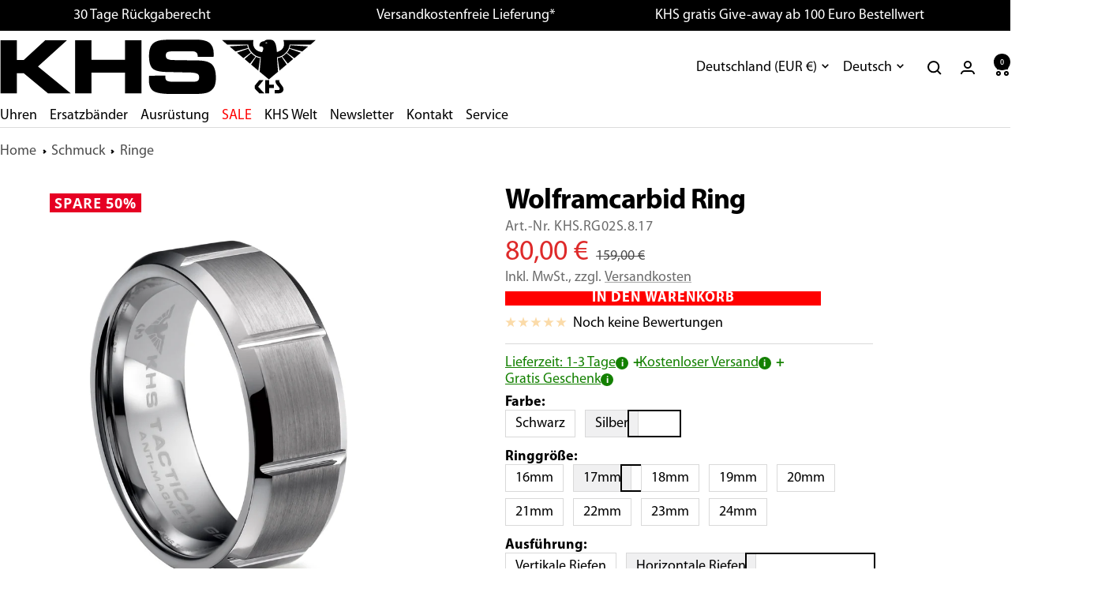

--- FILE ---
content_type: text/css
request_url: https://www.khs.net/cdn/shop/t/13/assets/custom_fonts.css?v=79806534650255527191755714889
body_size: -608
content:
@font-face{
  font-family: "Myriad Pro";
  src: url("//www.khs.net/cdn/shop/files/MyriadPro-Regular.woff?v=16025545012390971437") format("woff");
  font-weight: 400;
  font-style: normal;
  font-display: swap;
}
@font-face{
  font-family: "Myriad Pro";
  src: url("//www.khs.net/cdn/shop/files/MyriadPro-Bold.woff?v=13635020794748143439") format("woff");
  font-weight: 700;
  font-style: normal;
  font-display: swap;
}


--- FILE ---
content_type: text/css
request_url: https://www.khs.net/cdn/shop/t/13/assets/custom_typography.css?v=87314575944981808621755714848
body_size: -367
content:
:root{--myriad-stack: "Myriad Pro", "MyriadPro-Regular", -apple-system, BlinkMacSystemFont, "Segoe UI", Roboto, Helvetica, Arial, sans-serif}html,body,.rte,.Prose,input,textarea,select,button,h1,h2,h3,h4,h5,h6,.Heading,.SectionHeader__Heading,.ProductMeta__Title,.ProductItem__Title,.Nav__Link,.MegaMenu__Title,.Button,.Button--primary,.Button--secondary{font-family:var(--myriad-stack)!important}
/*# sourceMappingURL=/cdn/shop/t/13/assets/custom_typography.css.map?v=87314575944981808621755714848 */


--- FILE ---
content_type: text/javascript; charset=utf-8
request_url: https://www.khs.net/products/wolframcarbid-ring-khs-rg02s-8-17.js
body_size: 376
content:
{"id":8672225919305,"title":"Wolframcarbid Ring","handle":"wolframcarbid-ring-khs-rg02s-8-17","description":"\u003cp\u003eEs war ein Druck von 1600 Bar und eine Temperatur von 1600 °C notwendig, um diesen außergewöhnlichen Ring zu formen. Ein Ring für die Ewigkeit ist entstanden!\u003c\/p\u003e","published_at":"2023-08-28T17:40:46+02:00","created_at":"2023-08-28T17:40:46+02:00","vendor":"KHS H3 Einsatzuhren und Militäruhren","type":"","tags":["- 50%"],"price":8000,"price_min":8000,"price_max":8000,"available":true,"price_varies":false,"compare_at_price":15900,"compare_at_price_min":15900,"compare_at_price_max":15900,"compare_at_price_varies":false,"variants":[{"id":48683397382473,"title":"Default Title","option1":"Default Title","option2":null,"option3":null,"sku":"KHS.RG02S.8.17","requires_shipping":true,"taxable":true,"featured_image":null,"available":true,"name":"Wolframcarbid Ring","public_title":null,"options":["Default Title"],"price":8000,"weight":14,"compare_at_price":15900,"inventory_management":"shopify","barcode":"4260260546328","requires_selling_plan":false,"selling_plan_allocations":[]}],"images":["\/\/cdn.shopify.com\/s\/files\/1\/0762\/7898\/9129\/files\/khs_wolframcarbid_ring-khs_rg02s_8_17_01.jpg?v=1693303734","\/\/cdn.shopify.com\/s\/files\/1\/0762\/7898\/9129\/files\/khs_wolframcarbid_ring-khs_rg02s_8_17_02.jpg?v=1693303733","\/\/cdn.shopify.com\/s\/files\/1\/0762\/7898\/9129\/files\/khs_wolframcarbid_ring-khs_rg02s_8_17_03.jpg?v=1693303733"],"featured_image":"\/\/cdn.shopify.com\/s\/files\/1\/0762\/7898\/9129\/files\/khs_wolframcarbid_ring-khs_rg02s_8_17_01.jpg?v=1693303734","options":[{"name":"Title","position":1,"values":["Default Title"]}],"url":"\/products\/wolframcarbid-ring-khs-rg02s-8-17","media":[{"alt":null,"id":43263909560649,"position":1,"preview_image":{"aspect_ratio":0.75,"height":1920,"width":1440,"src":"https:\/\/cdn.shopify.com\/s\/files\/1\/0762\/7898\/9129\/files\/khs_wolframcarbid_ring-khs_rg02s_8_17_01.jpg?v=1693303734"},"aspect_ratio":0.75,"height":1920,"media_type":"image","src":"https:\/\/cdn.shopify.com\/s\/files\/1\/0762\/7898\/9129\/files\/khs_wolframcarbid_ring-khs_rg02s_8_17_01.jpg?v=1693303734","width":1440},{"alt":null,"id":43263909593417,"position":2,"preview_image":{"aspect_ratio":0.75,"height":1920,"width":1440,"src":"https:\/\/cdn.shopify.com\/s\/files\/1\/0762\/7898\/9129\/files\/khs_wolframcarbid_ring-khs_rg02s_8_17_02.jpg?v=1693303733"},"aspect_ratio":0.75,"height":1920,"media_type":"image","src":"https:\/\/cdn.shopify.com\/s\/files\/1\/0762\/7898\/9129\/files\/khs_wolframcarbid_ring-khs_rg02s_8_17_02.jpg?v=1693303733","width":1440},{"alt":null,"id":43263909626185,"position":3,"preview_image":{"aspect_ratio":0.75,"height":1920,"width":1440,"src":"https:\/\/cdn.shopify.com\/s\/files\/1\/0762\/7898\/9129\/files\/khs_wolframcarbid_ring-khs_rg02s_8_17_03.jpg?v=1693303733"},"aspect_ratio":0.75,"height":1920,"media_type":"image","src":"https:\/\/cdn.shopify.com\/s\/files\/1\/0762\/7898\/9129\/files\/khs_wolframcarbid_ring-khs_rg02s_8_17_03.jpg?v=1693303733","width":1440}],"requires_selling_plan":false,"selling_plan_groups":[]}

--- FILE ---
content_type: text/javascript; charset=utf-8
request_url: https://www.khs.net/products/wolframcarbid-ring-khs-rg02s-8-17.js
body_size: 376
content:
{"id":8672225919305,"title":"Wolframcarbid Ring","handle":"wolframcarbid-ring-khs-rg02s-8-17","description":"\u003cp\u003eEs war ein Druck von 1600 Bar und eine Temperatur von 1600 °C notwendig, um diesen außergewöhnlichen Ring zu formen. Ein Ring für die Ewigkeit ist entstanden!\u003c\/p\u003e","published_at":"2023-08-28T17:40:46+02:00","created_at":"2023-08-28T17:40:46+02:00","vendor":"KHS H3 Einsatzuhren und Militäruhren","type":"","tags":["- 50%"],"price":8000,"price_min":8000,"price_max":8000,"available":true,"price_varies":false,"compare_at_price":15900,"compare_at_price_min":15900,"compare_at_price_max":15900,"compare_at_price_varies":false,"variants":[{"id":48683397382473,"title":"Default Title","option1":"Default Title","option2":null,"option3":null,"sku":"KHS.RG02S.8.17","requires_shipping":true,"taxable":true,"featured_image":null,"available":true,"name":"Wolframcarbid Ring","public_title":null,"options":["Default Title"],"price":8000,"weight":14,"compare_at_price":15900,"inventory_management":"shopify","barcode":"4260260546328","requires_selling_plan":false,"selling_plan_allocations":[]}],"images":["\/\/cdn.shopify.com\/s\/files\/1\/0762\/7898\/9129\/files\/khs_wolframcarbid_ring-khs_rg02s_8_17_01.jpg?v=1693303734","\/\/cdn.shopify.com\/s\/files\/1\/0762\/7898\/9129\/files\/khs_wolframcarbid_ring-khs_rg02s_8_17_02.jpg?v=1693303733","\/\/cdn.shopify.com\/s\/files\/1\/0762\/7898\/9129\/files\/khs_wolframcarbid_ring-khs_rg02s_8_17_03.jpg?v=1693303733"],"featured_image":"\/\/cdn.shopify.com\/s\/files\/1\/0762\/7898\/9129\/files\/khs_wolframcarbid_ring-khs_rg02s_8_17_01.jpg?v=1693303734","options":[{"name":"Title","position":1,"values":["Default Title"]}],"url":"\/products\/wolframcarbid-ring-khs-rg02s-8-17","media":[{"alt":null,"id":43263909560649,"position":1,"preview_image":{"aspect_ratio":0.75,"height":1920,"width":1440,"src":"https:\/\/cdn.shopify.com\/s\/files\/1\/0762\/7898\/9129\/files\/khs_wolframcarbid_ring-khs_rg02s_8_17_01.jpg?v=1693303734"},"aspect_ratio":0.75,"height":1920,"media_type":"image","src":"https:\/\/cdn.shopify.com\/s\/files\/1\/0762\/7898\/9129\/files\/khs_wolframcarbid_ring-khs_rg02s_8_17_01.jpg?v=1693303734","width":1440},{"alt":null,"id":43263909593417,"position":2,"preview_image":{"aspect_ratio":0.75,"height":1920,"width":1440,"src":"https:\/\/cdn.shopify.com\/s\/files\/1\/0762\/7898\/9129\/files\/khs_wolframcarbid_ring-khs_rg02s_8_17_02.jpg?v=1693303733"},"aspect_ratio":0.75,"height":1920,"media_type":"image","src":"https:\/\/cdn.shopify.com\/s\/files\/1\/0762\/7898\/9129\/files\/khs_wolframcarbid_ring-khs_rg02s_8_17_02.jpg?v=1693303733","width":1440},{"alt":null,"id":43263909626185,"position":3,"preview_image":{"aspect_ratio":0.75,"height":1920,"width":1440,"src":"https:\/\/cdn.shopify.com\/s\/files\/1\/0762\/7898\/9129\/files\/khs_wolframcarbid_ring-khs_rg02s_8_17_03.jpg?v=1693303733"},"aspect_ratio":0.75,"height":1920,"media_type":"image","src":"https:\/\/cdn.shopify.com\/s\/files\/1\/0762\/7898\/9129\/files\/khs_wolframcarbid_ring-khs_rg02s_8_17_03.jpg?v=1693303733","width":1440}],"requires_selling_plan":false,"selling_plan_groups":[]}

--- FILE ---
content_type: text/javascript
request_url: https://www.khs.net/cdn/shop/t/13/assets/predictive-sku-fields.js?v=79195525223509687441759819953
body_size: -340
content:
(()=>{const ensureSkuField=urlStr=>{try{const u=new URL(urlStr,location.origin);if(!u.pathname.includes("/search/suggest"))return urlStr;const key="resources[options][fields]",current=(u.searchParams.get(key)||"title,product_type,variants.title,vendor").split(",").map(s=>s.trim()).filter(Boolean);current.includes("variants.sku")||current.push("variants.sku"),u.searchParams.set(key,current.join(","));const typeKey="resources[type]",types=(u.searchParams.get(typeKey)||"product,article,page,collection").split(",").map(s=>s.trim()).filter(Boolean);return types.includes("product")||types.unshift("product"),u.searchParams.set(typeKey,Array.from(new Set(types)).join(",")),u.toString()}catch{return urlStr}},origFetch=window.fetch;window.fetch=function(input,init){let url=typeof input=="string"?input:input?.url;return url&&url.includes("/search/suggest")&&(input=ensureSkuField(url)),origFetch.call(this,input,init)};const origOpen=XMLHttpRequest.prototype.open;XMLHttpRequest.prototype.open=function(method,url,async,user,password){try{typeof url=="string"&&url.includes("/search/suggest")&&(url=ensureSkuField(url))}catch{}return origOpen.call(this,method,url,async,user,password)}})();
//# sourceMappingURL=/cdn/shop/t/13/assets/predictive-sku-fields.js.map?v=79195525223509687441759819953


--- FILE ---
content_type: text/javascript
request_url: https://cdn.shopify.com/extensions/019be09b-8b81-7396-a7ba-f2c0b560b184/rubik-variant-images-2654/assets/theme_focal.js
body_size: 824
content:
let originalFlickity = null;

let featuredMediaIndex = 0;

const changeFlickityGalleryFocal = (mediaIdsToHide, debugLog, featuredMediaId) => {
    try {
        const flickitySlider = document.querySelector('flickity-carousel');
        if (!flickitySlider) {
            debugLog("Flickity slider not found.");
            return;
        }

        debugLog("Flickity slider found:", flickitySlider);

        if (typeof ThemeFlickity === 'undefined') {
            debugLog("Flickity library is not loaded yet. Retrying...");
            return;
        }
        debugLog("Flickity library loaded.");

        let flickityInstance = ThemeFlickity.data(flickitySlider);
        if (!flickityInstance) {
            debugLog("Flickity instance not found:", flickityInstance);
            return;
        }

        debugLog("Flickity instance found:");
        debugLog("Original Flickity instance:", originalFlickity);

        if (originalFlickity === null) {
            originalFlickity = Object.assign({}, flickityInstance);
            debugLog("Original Flickity instance saved.");

            let newIndex = 0;
            flickityInstance.cells.forEach(function (cell, index) {
                const mediaId = cell.element.dataset.mediaId;
                if (mediaId) {
                    debugLog("Flickity Image " + index + " mediaId:", mediaId);

                    if (mediaIdsToHide.includes(mediaId)) {
                        debugLog("Hiding Flickity Image:", mediaId);
                        cell.remove();
                    } else {
                        if (featuredMediaId && mediaId === featuredMediaId.toString()) {
                            featuredMediaIndex = newIndex;
                        }
                        newIndex++;
                        debugLog("Showing Flickity Image:", mediaId);
                    }
                }
            });
        } else {
            flickityInstance.cells.forEach(function (cell, index) {
                cell.remove();
            });

            let newIndex = 0;
            originalFlickity.cells.forEach(function (originalCell, index) {
                const mediaId = originalCell.element.dataset.mediaId;
                if (mediaId) {
                    debugLog("Restoring Flickity Image " + index + " mediaId:", mediaId);
                    if (!mediaIdsToHide.includes(mediaId)) {
                        flickityInstance.append(originalCell.element);
                        if (featuredMediaId && mediaId === featuredMediaId.toString()) {
                            featuredMediaIndex = newIndex;
                        }
                        newIndex++;
                        debugLog("Showing Flickity Image:", mediaId);
                    }
                }
            });
        }

        flickityInstance.reloadCells();
        flickityInstance.resize();
        flickityInstance.select(featuredMediaIndex);
        flickityInstance.updateSelectedSlide();

        flickityInstance.on('settle', function (index) {
            flickityInstance.resize();
        });

        debugLog("Flickity instance after changes: ", flickityInstance.cells);
        focalThumbnails(mediaIdsToHide, debugLog);
        focalDots(mediaIdsToHide, debugLog);
    } catch (error) {
        debugLog("Error changing Flickity gallery for Focal:", error);
    }
};

const focalThumbnails = (mediaIdsToHide, debugLog) => {
    const productThumbnailsList = document.querySelector('.product .product__thumbnail-list');

    if (!productThumbnailsList) {
        debugLog("Product thumbnails list not found.");
        return;
    }

    productThumbnailsList.scrollTo(0, 0);

    const productThumbnails = productThumbnailsList.querySelectorAll('.product__thumbnail-item');

    if (!productThumbnails) {
        debugLog("Product thumbnails not found.");
        return;
    }

    const scrollShadowElement = document.querySelector('.product__thumbnail-scroll-shadow');
    if (scrollShadowElement) {
        if (window.innerWidth > 999) {
            scrollShadowElement.style.minWidth = scrollShadowElement.offsetWidth + 'px';
        } else {
            scrollShadowElement.style.minHeight = scrollShadowElement.offsetHeight + 'px';
        }
        debugLog("product scroll shadow:", scrollShadowElement);
    } else {
        debugLog("Product thumbnail scroll shadow element not found.");
    }

    let newIndex = 0;
    productThumbnails.forEach(thumbnail => {
        const mediaId = thumbnail.dataset.mediaId;
        debugLog("Product thumbnail mediaId:", mediaId);

        if (mediaIdsToHide.includes(mediaId)) {
            thumbnail.style.display = 'none';
            thumbnail.removeAttribute('aria-current');
            thumbnail.classList.add('hideit');
            debugLog("Hiding thumbnail:", thumbnail);
        } else {
            debugLog("Showing thumbnail:", thumbnail);
            thumbnail.classList.remove('hideit');
            thumbnail.style.display = '';
            if (newIndex === featuredMediaIndex) {
                thumbnail.setAttribute('aria-current', 'true');
            } else {
                thumbnail.removeAttribute('aria-current');
            }
            newIndex++;
        }
    });
}

const focalDots = (mediaIdsToHide, debugLog) => {
    const productDotsNav = document.querySelector('.product .dots-nav');

    if (!productDotsNav) {
        debugLog("Product thumbnails list not found.");
        return;
    }

    const productDots = productDotsNav.querySelectorAll('.dots-nav__item');

    if (!productDots) {
        debugLog("Product thumbnails not found.");
        return;
    }

    let newIndex = 0;
    productDots.forEach(dot => {
        const mediaId = dot.dataset.mediaId;

        if (mediaIdsToHide.includes(mediaId)) {
            dot.style.display = 'none';
            dot.removeAttribute('aria-current');
        } else {
            dot.style.display = '';
            if (newIndex === featuredMediaIndex) {
                dot.setAttribute('aria-current', 'true');
            } else {
                dot.removeAttribute('aria-current');
            }
            newIndex++;
        }
    });
}

const imageUrlToFilenameWithoutExtension = (imageUrl) => {
    const imageName = imageUrl.split('/').pop(); // Extract image name from src
    return imageName.split('.').slice(0, -1).join('.');
};

const removeImageSizeFromFilename = (filename) => {
    // Regular expression to match the pattern "_widthxheight", "_widthx", "_crop_center", "_small", or "@2x"
    const regex = /(_\d+x(\d+)?|_crop_center|_small|@2x)/g;
    // Replace the matched pattern with an empty string
    return filename.replace(regex, '');
};

const executeThemeCode = (debugLog, imagesToHide, imagesToShow, mediaIdsToHide, variantImages, mediaPerVariant, mediaIdPerImage, selectedImages, productMedia, featuredMediaId, theLatestVariantId) => {
    changeFlickityGalleryFocal(mediaIdsToHide, debugLog, featuredMediaId);
};


--- FILE ---
content_type: application/javascript
request_url: https://app.uptain.de/v2/configs/Y1yYzivAu4FeRCkO/de
body_size: 159
content:
//{"shopToken":"Y1yYzivAu4FeRCkO","stage":"live","language":"de","deviceType":"desktop","systemStage":"v2","created":"2026-01-21T09:13:46.815Z"}
window._upEventBus.publish("uptain.start",{events:[],successUrlFilter:[],popups:[],tracking:{},activationApiVersion:1,surveyFormsConfiguration:{enabled:!1},whatsappConfiguration:{enabled:!1},newsletter:[]});

--- FILE ---
content_type: text/javascript;charset=utf-8
request_url: https://assets.cloudlift.app/api/assets/options.js?shop=24497c.myshopify.com
body_size: 23890
content:
window.Cloudlift = window.Cloudlift || {};window.Cloudlift.options = { config: {"app":"options","shop":"24497c.myshopify.com","url":"https://www.khs.net","api":"https://api.cloudlift.app","assets":"https://cdn.jsdelivr.net/gh/cloudlift-app/cdn@0.15.21","mode":"prod","currencyFormats":{"moneyFormat":"{{amount_with_comma_separator}} €","moneyWithCurrencyFormat":"{{amount_with_comma_separator}} €"},"resources":["https://cdn.jsdelivr.net/gh/cloudlift-app/cdn@0.15.21/static/app-options.css","https://cdn.jsdelivr.net/gh/cloudlift-app/cdn@0.15.21/static/app-options.js"],"locale":"de","i18n":{"product.options.text.align.right":"Textausrichtung rechts","product.options.discount.button":"Anwenden","product.options.discount.invalid":"Gültigen Rabatt-Code einfügen","Zeile 5":"Zeile 5","product.options.library.button":"Bild auswählen","Zeile 1":"Zeile 1","product.options.validity.dateMax":"Bitte Datum vor {max} eingeben ","Zeile 2":"Zeile 2","product.options.tabs.next":"Weiter","Zeile 3":"Zeile 3","Zeile 4":"Zeile 4","product.options.free":"KOSTENLOS","product.options.ai.loading.generating":"Bild wird generiert...","product.options.ai.removebg.button":"Hintergrund entfernen","product.options.validity.upload.required":"Bitte Datei hochladen","product.options.item.modal.title":"Warenkorb aktualisieren?","product.options.item.modal.update":"Aktualisierung","product.options.library.categories.button":"Kategorien anzeigen","product.options.tabs.previous":"Zurück","product.options.validity.rangeOverflow":"Max {max} Zeichen","product.options.file.link":"\uD83D\uDD17","product.options.ai.edit.placeholder":"Beschreibe wie das Bild bearbeitet werden soll...","product.options.ai.update.button":"Bild aktualisieren","product.options.bundle.hide":"Ausblenden","product.options.text.style.bold":"Text fett","product.options.ai.edit.button":"Bild bearbeiten","product.options.validity.patternMismatch":"Bitte Text im passenden format eingeben: {pattern}","product.options.text.fontSize":"Schriftgröße","product.options.library.categories.label":"Kategorien","product.options.bundle.items":"Artikel","product.options.ai.removebg.removed":"Hintergrund entfernt","product.options.ai.button.generate":"Generieren","Optionale Gravur entfernen":"Gravur entfernen","product.options.validity.upload.max":"Maximal zulässige Dateigröße ist {max} MB","product.options.validity.rangeUnderflow":"Min {min} Zeichen","product.options.text.style.italic":"Text kursiv","product.options.ai.prompt.placeholder":"Beschreibe dein Bild...","product.options.library.search.empty":"Keine Ergebnisse gefunden","Optionale Gravur":"Optionale Gravur | 15 EUR","product.options.text.align.center":"Textausrichtung zentriert","product.options.ai.loading.editing":"Bild wird bearbeitet...","product.options.discount.placeholder":"Rabatt-Code","product.options.ai.load_more":"Mehr laden","product.options.validity.valueMissing":"Bitte Wert eingeben","product.options.validity.tooLong":"Bitte weniger als {max} Zeichen eingeben","product.options.ai.button.edit":"Bild bearbeiten","product.options.ai.edit.indicator":"Bild wird bearbeitet","product.options.bundle.show":"Anzeigen","product.options.library.search.placeholder":"Bilder suchen","product.options.validity.selectMax":"Bitte wählen Sie maximal {max}","product.options.discount.valid":"Der Rabatt wird im Checkout hinzugefügt.","product.options.item.edit":"Bearbeiten","product.options.item.modal.add":"Neu hinzufügen","product.options.validity.dateMin":"Bitte Datum nach {min} eingeben","product.options.library.images.button":"Mehr Bilder","product.options.validity.tooShort":"Bitte mehr als {min} Zeichen eingeben","product.options.validity.selectMin":"Bitte wählen Sie mindestens {min}","product.options.text.align.left":"Textausrichtung links"},"level":5,"version":"0.12.124","setup":true,"themeId":"175972352329","autoSelector":".product-form__buy-buttons","autoSelectorPosition":"beforebegin","autoGallerySelector":".product__media","locationMode":0,"selector":".product__info","position":"afterend","previewLocationMode":0,"previewSelector":".product__media-col","previewImgParent":1,"previewImgParentSelector":"","previewImgMainSelector":".product__media .product__media-image-wrapper img","previewImgThumbnailSelector":".product__media .product__thumbnail img","itemImgParentSelector":".line-item","previewSticky":false,"previewStickyMobile":"overlay","previewStickyMobileSize":25,"priceDraft":false,"priceDraftTitle":"Gravur für {{ product }}","priceDraftShipping":false,"priceDraftTaxFree":false,"priceDraftRetention":3,"priceProductId":"8458716250441","priceProductHandle":"product-options","priceVariantId":"46888420114761","priceVariantValue":15.0,"checkout":true,"checkoutConfig":{"debug":false,"update":false,"key":"1256132525","variantId":"46888420114761","title":"{{ product }} individuelle Gravur"},"currencyConvert":true,"autoFulfil":true,"priceWeight":false,"extensions":"","theme":{"productPriceObserver":true,"productItemModal":true,"productVariantHistory":true,"previewHiddenExclude":false,"cartDiscount":true,"formInject":false,"cartItemEdit":false,"themeGallery":true,"productOptionsClear":true,"productPriceAll":true},"fonts":[{"name":"Roboto","files":{"bold":"http://fonts.gstatic.com/s/roboto/v20/KFOlCnqEu92Fr1MmWUlvAx05IsDqlA.ttf","italic":"http://fonts.gstatic.com/s/roboto/v20/KFOkCnqEu92Fr1Mu52xPKTM1K9nz.ttf","regular":"http://fonts.gstatic.com/s/roboto/v20/KFOmCnqEu92Fr1Me5WZLCzYlKw.ttf","bold_italic":"http://fonts.gstatic.com/s/roboto/v20/KFOjCnqEu92Fr1Mu51TzBhc9AMX6lJBP.ttf"},"type":1},{"name":"Montserrat","files":{"bold":"http://fonts.gstatic.com/s/montserrat/v15/JTURjIg1_i6t8kCHKm45_dJE7g7J_950vCo.ttf","italic":"http://fonts.gstatic.com/s/montserrat/v15/JTUQjIg1_i6t8kCHKm459WxhziTn89dtpQ.ttf","regular":"http://fonts.gstatic.com/s/montserrat/v15/JTUSjIg1_i6t8kCHKm45xW5rygbi49c.ttf","bold_italic":"http://fonts.gstatic.com/s/montserrat/v15/JTUPjIg1_i6t8kCHKm459WxZcgvD-_xxrCq7qg.ttf"},"type":1},{"name":"Rock Salt","files":{"regular":"http://fonts.gstatic.com/s/rocksalt/v11/MwQ0bhv11fWD6QsAVOZbsEk7hbBWrA.ttf"},"type":1},{"name":"Lato","files":{"bold":"http://fonts.gstatic.com/s/lato/v17/S6u9w4BMUTPHh6UVew-FGC_p9dw.ttf","italic":"http://fonts.gstatic.com/s/lato/v17/S6u8w4BMUTPHjxswWyWrFCbw7A.ttf","regular":"http://fonts.gstatic.com/s/lato/v17/S6uyw4BMUTPHvxk6XweuBCY.ttf","bold_italic":"http://fonts.gstatic.com/s/lato/v17/S6u_w4BMUTPHjxsI5wqPHA3s5dwt7w.ttf"},"type":1},{"name":"Open Sans","files":{"bold":"http://fonts.gstatic.com/s/opensans/v18/mem5YaGs126MiZpBA-UN7rg-VeJoCqeDjg.ttf","italic":"http://fonts.gstatic.com/s/opensans/v18/mem6YaGs126MiZpBA-UFUJ0ef8xkA76a.ttf","regular":"http://fonts.gstatic.com/s/opensans/v18/mem8YaGs126MiZpBA-U1UpcaXcl0Aw.ttf","bold_italic":"http://fonts.gstatic.com/s/opensans/v18/memnYaGs126MiZpBA-UFUKWiUOhsKKKTjrPW.ttf"},"type":1},{"name":"Oswald","files":{"bold":"http://fonts.gstatic.com/s/oswald/v36/TK3_WkUHHAIjg75cFRf3bXL8LICs1xZogUFoZAaRliE.ttf","regular":"http://fonts.gstatic.com/s/oswald/v36/TK3_WkUHHAIjg75cFRf3bXL8LICs1_FvgUFoZAaRliE.ttf"},"type":1}],"configs":[{"uuid":"clinupnytw8i","styles":{"label-color":"#555","input-color-selected":"#374151","css":".cl-po--swatch {  background-color: #ea3323 !important;  color: white !important; }","option-font-size":"16px","input-background-color-selected":"#fff","input-background-color":"#fff","label-font-size":"18px","input-text-color":"#374151","input-border-color":"#d1d5db","font-family":"-apple-system, BlinkMacSystemFont, 'Segoe UI', Roboto,\nHelvetica, Arial, sans-serif, 'Apple Color Emoji', 'Segoe UI Emoji',\n'Segoe UI Symbol'","input-color":"#374151","info-icon-color":"#333","option-border-radius":"0px","input-border-color-focus":"#374151"},"theme":"default","css":"#clinupnytw8i .cl-po--wrapper{font-family:-apple-system,BlinkMacSystemFont,'Segoe UI',Roboto,Helvetica,Arial,sans-serif,'Apple Color Emoji','Segoe UI Emoji','Segoe UI Symbol'}#clinupnytw8i .cl-po--label{color:#555;font-size:18px;margin-bottom:5px}#clinupnytw8i .cl-po--info{width:18px;height:18px;background-color:#333}#clinupnytw8i .cl-po--help{color:#637381;font-size:14px}#clinupnytw8i .cl-po--option{color:#374151;margin-bottom:20px;font-size:16px}#clinupnytw8i .cl-po--input{color:#374151;background-color:#fff;font-size:16px;border-width:1px;border-color:#d1d5db;border-radius:0;box-shadow:rgba(0,0,0,0) 0 0 0 0,rgba(0,0,0,0) 0 0 0 0,rgba(0,0,0,0.05) 0 1px 2px 0}#clinupnytw8i .cl-po--input:focus{outline:2px solid transparent;outline-offset:2px;box-shadow:#fff 0 0 0 0,#374151 0 0 0 1px,rgba(0,0,0,0.05) 0 1px 2px 0;border-color:#374151}#clinupnytw8i .cl-po--input.cl-po--invalid:focus{box-shadow:#fff 0 0 0 0,#c44e47 0 0 0 1px,rgba(0,0,0,0.05) 0 1px 2px 0;border-color:#c44e47}#clinupnytw8i .cl-po--swatch{background-color:#fff;border-width:1px;border-color:#d1d5db;border-radius:0;box-shadow:rgba(0,0,0,0) 0 0 0 0,rgba(0,0,0,0) 0 0 0 0,rgba(0,0,0,0.05) 0 1px 2px 0}#clinupnytw8i .cl-po--input:checked+.cl-po--swatch-button{background-color:#fff;color:#374151}#clinupnytw8i input[type=radio]:checked+.cl-po--swatch,#clinupnytw8i input[type=checkbox]:checked+.cl-po--swatch{outline:2px solid transparent;outline-offset:2px;box-shadow:#fff 0 0 0 0,#374151 0 0 0 1px,rgba(0,0,0,0.05) 0 1px 2px 0;border-color:#374151}#clinupnytw8i input[type=checkbox]:checked.cl-po--input,#clinupnytw8i input[type=radio]:checked.cl-po--input{border-color:transparent;background-color:#374151}#clinupnytw8i .cl-po--option .choices__inner{color:#374151;background-color:#fff;border-width:1px;border-color:#d1d5db;border-radius:0;box-shadow:rgba(0,0,0,0) 0 0 0 0,rgba(0,0,0,0) 0 0 0 0,rgba(0,0,0,0.05) 0 1px 2px 0}#clinupnytw8i .cl-po--option .choices.is-focused:not(.is-open) .choices__inner{outline:2px solid transparent;outline-offset:2px;box-shadow:#fff 0 0 0 0,#374151 0 0 0 1px,rgba(0,0,0,0.05) 0 1px 2px 0;border-color:#374151}#clinupnytw8i .cl-po--option .choices__list--multiple .choices__item{color:#374151;background-color:#fff;border-radius:0;border:1px solid #d1d5db}#clinupnytw8i .cl-po--option .choices__list--multiple .choices__item.is-highlighted{color:#374151;background-color:#fff;border:1px solid #374151}#clinupnytw8i .cl-po--option .choices[data-type*=select-multiple] .choices__button{color:#374151;border-left:1px solid #d1d5db}#clinupnytw8i .cl-po--text-editor,#clinupnytw8i .cl-po--collapse.cl-po--edit{--text-editor-color:#374151}#clinupnytw8i .cl-po--text-editor .cl-po--swatch-button.selected{outline:2px solid transparent;outline-offset:2px;box-shadow:#fff 0 0 0 0,#374151 0 0 0 1px,rgba(0,0,0,0.05) 0 1px 2px 0;border-color:#374151;background-color:#fff;--text-editor-color:#374151}#clinupnytw8i .cl-po--collapse.cl-po--edit{border-left:1px solid #d1d5db;border-right:1px solid #d1d5db;border-bottom-color:#d1d5db}#clinupnytw8i .cl-po--collapse.cl-po--edit .cl-po--edit-label{color:#637381}#clinupnytw8i .cl-po--collapse.cl-po--edit:not(.cl-po--open){border-bottom:1px solid #d1d5db;border-bottom-left-radius:0;border-bottom-right-radius:0}#clinupnytw8i .cl-po--invalid{border-color:#c44e47}#clinupnytw8i .cl-po--errors{margin-top:10px}#clinupnytw8i .cl-po--error{font-size:16px;font-family:-apple-system,BlinkMacSystemFont,'Segoe UI',Roboto,Helvetica,Arial,sans-serif,'Apple Color Emoji','Segoe UI Emoji','Segoe UI Symbol';color:#fff;background-color:#c44e47;border-color:#b7423b;border-radius:0}#clinupnytw8i .cl-po--collapse{color:#555;font-size:18px}#clinupnytw8i .cl-po--collapse:before{width:22px;height:22px}#clinupnytw8i .cl-po--panel{border-width:1px;border-color:#d1d5db;border-bottom-left-radius:0;border-bottom-right-radius:0;box-shadow:rgba(0,0,0,0) 0 0 0 0,rgba(0,0,0,0) 0 0 0 0,rgba(0,0,0,0.05) 0 1px 2px 0}#clinupnytw8i .cl-po--swatch{background-color:#ea3323!important;color:white!important}","variantOption":false,"variantOptions":[],"options":[{"name":"option_7","type":"html","label":"","value":"","required":false,"conditions":[],"params":{"help":"","validationMsg":"","priceTemplate":"","textClean":"","autocomplete":"","priceTextClean":"","pattern":"","labelPriceText":false,"html":"<h2>Individuelle Gravur</h2>\n <p>Gestalten Sie Ihr ID-Tag individuell und machen Sie es zu Ihrem persönlichen Begleiter. Für Schutz und Sicherheit.</p>","placeholder":"","info":""}},{"name":"_Button","type":"personalize","label":"","value":"no","required":false,"conditions":[{"data":"product","field":"product_title","operator":"contains","value":"ID Tag"}],"params":{"btnBgColor":"#000000","grow":false,"atcBgColor":"#ea3323","validationMsg":"","popupFull":false,"textClean":"","autocomplete":"","pattern":"","labelPriceText":false,"valuePriceText":false,"atcColor":"#ffffff","popupQty":false,"help":"","popup":true,"size":null,"atcText":"IN DEN WARENKORB","priceTemplate":"","labelValueText":false,"btnColor":"#ffffff","exclude":false,"placeholder":"","info":""},"values":[{"value":"yes","text":"#Optionale Gravur","price":15.0},{"value":"no","text":"#Optionale Gravur entfernen"}]},{"name":"Zeile 1","type":"text","label":"","value":"","required":true,"conditions":[],"params":{"validationMsg":"","max":23,"textClean":"","autocomplete":"","textHelp":"<b>{used}/{max}</b> only {left} left","pattern":"","labelPriceText":true,"rows":2,"textUsage":false,"help":"","priceTemplate":"","rowsMax":2,"placeholder":"#Zeile 1","info":"","textTransform":"none"},"values":[]},{"name":"Zeile 2","type":"text","label":"","value":"","required":false,"conditions":[],"params":{"validationMsg":"","max":23,"textClean":"","autocomplete":"","textHelp":"<b>{used}/{max}</b> only {left} left","pattern":"","labelPriceText":true,"rows":2,"textUsage":false,"help":"","priceTemplate":"","rowsMax":2,"placeholder":"#Zeile 2","info":"","textTransform":"none"},"values":[]},{"name":"Zeile 3","type":"text","label":"","value":"","required":false,"conditions":[],"params":{"validationMsg":"","max":23,"textClean":"","autocomplete":"","textHelp":"<b>{used}/{max}</b> only {left} left","pattern":"","labelPriceText":true,"rows":2,"textUsage":false,"help":"","priceTemplate":"","rowsMax":2,"placeholder":"#Zeile 3","info":"","textTransform":"none"},"values":[]},{"name":"Zeile 4","type":"text","label":"","value":"","required":false,"conditions":[],"params":{"validationMsg":"","max":23,"textClean":"","autocomplete":"","textHelp":"<b>{used}/{max}</b> only {left} left","pattern":"","labelPriceText":true,"rows":2,"textUsage":false,"help":"","priceTemplate":"","rowsMax":2,"placeholder":"#Zeile 4","info":"","textTransform":"none"},"values":[]},{"name":"Zeile 5","type":"text","label":"","value":"","required":false,"conditions":[],"params":{"validationMsg":"","max":23,"textClean":"","autocomplete":"","textHelp":"<b>{used}/{max}</b> only {left} left","pattern":"","labelPriceText":true,"rows":2,"textUsage":false,"help":"","priceTemplate":"","rowsMax":2,"placeholder":"#Zeile 5","info":"","textTransform":"none"},"values":[]}],"targetMode":1,"conditionMode":1,"product":{"id":"8675300311369","title":"ID Tag Steel","handle":"id-tag-steel-khs-idts","type":"product","quantity":1},"conditions":[{"data":"product","field":"product","operator":"=","products":[{"id":"8675300311369","title":"ID Tag Steel","handle":"id-tag-steel-khs-idts","type":"product","quantity":1},{"id":"8675300278601","title":"ID Tag Steel gebogen","handle":"id-tag-steel-gebogen-khs-idtsc","type":"product","quantity":1},{"id":"8675300245833","title":"ID Tag Steel gebogen mit Band","handle":"id-tag-steel-gebogen-mit-band-khs-idtsc-idnb","type":"product","quantity":1}]}],"preview":true,"previewConfig":{"name":"Main","position":6,"export":true,"exportConfig":{"original":false,"originalProperty":"_original","originalFormat":"jpeg","thumbnail":true,"thumbnailProperty":"_preview","thumbnailWidth":500,"thumbnailHeight":500,"crop":false,"cropConfig":{"valid":false}},"width":1440,"height":1920,"layers":[{"name":"product","type":"product","conditions":[],"params":{"excludeThumbnail":false,"color":"","fontSizeStep":5,"textStrokeColor":"","interactive":false,"textShadowColor":"","imgPos":6,"autoCenterV":true,"autoScale":true,"scaleX":1,"interactiveColor":"","scaleY":1,"variant":true,"autoCenterH":false,"textPath":false,"text":"","autoPos":true,"autoRotate":false,"textShadow":false,"fontWeight":"normal","editor":{"font":false,"size":false,"align":false,"color":false,"style":false},"rotatable":false,"textBox":false,"textStroke":false,"resizable":false,"textAlign":"left","autoScaleRatio":true,"letterSpacing":0,"textPattern":false,"interactiveBox":false,"fontStyle":"normal","excludeOriginal":false,"textEditor":false,"autoScaleOverlay":false,"refRect":false,"autoScaleMax":true,"x":0,"y":0,"fontSize":50,"lineHeight":1.1,"collapseLabel":"","textVertical":false,"fontSizeFactor":1,"collapse":false}},{"name":"Zeile 1 (1)","type":"text","conditions":[{"data":"options","field":"Zeile 2","operator":"empty","value":""},{"data":"options","field":"Zeile 3","operator":"empty","value":""},{"data":"options","field":"Zeile 4","operator":"empty","value":""},{"data":"options","field":"Zeile 5","operator":"empty","value":""},{"data":"options","field":"Zeile 1","operator":"!empty","value":""}],"params":{"excludeThumbnail":false,"fontSizeStep":5,"interactive":false,"autoScale":false,"refX":410,"scaleX":1,"interactiveColor":"","scaleY":1,"refY":895,"fontFamily":"Roboto","text":"Zeile 1","textShadow":false,"fontWeight":"normal","rotatable":false,"textBox":false,"textStroke":false,"textAlign":"left","autoScaleRatio":true,"fontStyle":"normal","excludeOriginal":false,"refRect":true,"refHeight":45,"fontSize":50,"option":"Zeile 1","textShadowBlur":0,"color":"rgb(0, 0, 0)","textStrokeColor":"","textShadowColor":"#000000","autoCenterV":true,"refWidth":620,"autoCenterH":true,"textPath":false,"autoPos":true,"autoRotate":false,"editor":{"font":false,"size":false,"align":false,"color":false,"style":false},"resizable":false,"letterSpacing":0,"textPattern":false,"interactiveBox":false,"textEditor":false,"autoScaleOverlay":false,"refAngle":0,"autoScaleMax":true,"x":0,"y":0,"lineHeight":1.1,"collapseLabel":"","textVertical":false,"fontSizeFactor":1,"collapse":false}},{"name":"Zeile 1 (2)","type":"text","conditions":[{"data":"options","field":"Zeile 2","operator":"!empty","value":""},{"data":"options","field":"Zeile 3","operator":"empty","value":""},{"data":"options","field":"Zeile 4","operator":"empty","value":""},{"data":"options","field":"Zeile 5","operator":"empty","value":""},{"data":"options","field":"Zeile 1","operator":"!empty","value":""}],"params":{"excludeThumbnail":false,"fontSizeStep":5,"interactive":false,"autoScale":false,"refX":410,"scaleX":1,"interactiveColor":"","scaleY":1,"refY":870,"fontFamily":"Roboto","text":"Zeile 1","textShadow":false,"fontWeight":"normal","rotatable":false,"textBox":false,"textStroke":false,"textAlign":"left","autoScaleRatio":true,"fontStyle":"normal","excludeOriginal":false,"refRect":true,"refHeight":45,"fontSize":50,"option":"Zeile 1","textShadowBlur":0,"color":"rgb(0, 0, 0)","textStrokeColor":"","textShadowColor":"#000000","autoCenterV":true,"refWidth":620,"autoCenterH":true,"textPath":false,"autoPos":true,"autoRotate":false,"editor":{"font":false,"size":false,"align":false,"color":false,"style":false},"resizable":false,"letterSpacing":0,"textPattern":false,"interactiveBox":false,"textEditor":false,"autoScaleOverlay":false,"refAngle":0,"autoScaleMax":true,"x":0,"y":0,"lineHeight":1.1,"collapseLabel":"","textVertical":false,"fontSizeFactor":1,"collapse":false}},{"name":"Zeile 2 (2)","type":"text","conditions":[{"data":"options","field":"Zeile 2","operator":"!empty","value":""},{"data":"options","field":"Zeile 3","operator":"empty","value":""},{"data":"options","field":"Zeile 4","operator":"empty","value":""},{"data":"options","field":"Zeile 5","operator":"empty","value":""}],"params":{"excludeThumbnail":false,"fontSizeStep":5,"interactive":false,"autoScale":false,"refX":410,"scaleX":1,"interactiveColor":"","scaleY":1,"refY":920,"fontFamily":"Roboto","text":"Zeile 2","textShadow":false,"fontWeight":"normal","rotatable":false,"textBox":false,"textStroke":false,"textAlign":"left","autoScaleRatio":true,"fontStyle":"normal","excludeOriginal":false,"refRect":true,"refHeight":45,"fontSize":50,"option":"Zeile 2","textShadowBlur":0,"color":"rgb(0, 0, 0)","textStrokeColor":"","textShadowColor":"#000000","autoCenterV":true,"refWidth":620,"autoCenterH":true,"textPath":false,"autoPos":true,"autoRotate":false,"editor":{"font":false,"size":false,"align":false,"color":false,"style":false},"resizable":false,"letterSpacing":0,"textPattern":false,"interactiveBox":false,"textEditor":false,"autoScaleOverlay":false,"refAngle":0,"autoScaleMax":true,"x":0,"y":0,"lineHeight":1.1,"collapseLabel":"","textVertical":false,"fontSizeFactor":1,"collapse":false}},{"name":"Zeile 1 (3)","type":"text","conditions":[{"data":"options","field":"Zeile 3","operator":"!empty","value":""},{"data":"options","field":"Zeile 4","operator":"empty","value":""},{"data":"options","field":"Zeile 5","operator":"empty","value":""},{"data":"options","field":"Zeile 1","operator":"!empty","value":""}],"params":{"excludeThumbnail":false,"fontSizeStep":5,"interactive":false,"autoScale":false,"refX":410,"scaleX":1,"interactiveColor":"","scaleY":1,"refY":845,"fontFamily":"Roboto","text":"Zeile 1","textShadow":false,"fontWeight":"normal","rotatable":false,"textBox":false,"textStroke":false,"textAlign":"left","autoScaleRatio":true,"fontStyle":"normal","excludeOriginal":false,"refRect":true,"refHeight":45,"fontSize":50,"option":"Zeile 1","textShadowBlur":0,"color":"rgb(0, 0, 0)","textStrokeColor":"","textShadowColor":"#000000","autoCenterV":true,"refWidth":620,"autoCenterH":true,"textPath":false,"autoPos":true,"autoRotate":false,"editor":{"font":false,"size":false,"align":false,"color":false,"style":false},"resizable":false,"letterSpacing":0,"textPattern":false,"interactiveBox":false,"textEditor":false,"autoScaleOverlay":false,"refAngle":0,"autoScaleMax":true,"x":0,"y":0,"lineHeight":1.1,"collapseLabel":"","textVertical":false,"fontSizeFactor":1,"collapse":false}},{"name":"Zeile 2 (3)","type":"text","conditions":[{"data":"options","field":"Zeile 3","operator":"!empty","value":""},{"data":"options","field":"Zeile 4","operator":"empty","value":""},{"data":"options","field":"Zeile 5","operator":"empty","value":""},{"data":"options","field":"Zeile 2","operator":"!empty","value":""}],"params":{"excludeThumbnail":false,"fontSizeStep":5,"interactive":false,"autoScale":false,"refX":410,"scaleX":1,"interactiveColor":"","scaleY":1,"refY":895,"fontFamily":"Roboto","text":"Zeile 2","textShadow":false,"fontWeight":"normal","rotatable":false,"textBox":false,"textStroke":false,"textAlign":"left","autoScaleRatio":true,"fontStyle":"normal","excludeOriginal":false,"refRect":true,"refHeight":45,"fontSize":50,"option":"Zeile 2","textShadowBlur":0,"color":"rgb(0, 0, 0)","textStrokeColor":"","textShadowColor":"#000000","autoCenterV":true,"refWidth":620,"autoCenterH":true,"textPath":false,"autoPos":true,"autoRotate":false,"editor":{"font":false,"size":false,"align":false,"color":false,"style":false},"resizable":false,"letterSpacing":0,"textPattern":false,"interactiveBox":false,"textEditor":false,"autoScaleOverlay":false,"refAngle":0,"autoScaleMax":true,"x":0,"y":0,"lineHeight":1.1,"collapseLabel":"","textVertical":false,"fontSizeFactor":1,"collapse":false}},{"name":"Zeile 3 (3)","type":"text","conditions":[{"data":"options","field":"Zeile 3","operator":"!empty","value":""},{"data":"options","field":"Zeile 4","operator":"empty","value":""},{"data":"options","field":"Zeile 5","operator":"empty","value":""}],"params":{"excludeThumbnail":false,"fontSizeStep":5,"interactive":false,"autoScale":false,"refX":410,"scaleX":1,"interactiveColor":"","scaleY":1,"refY":945,"fontFamily":"Roboto","text":"Zeile 3","textShadow":false,"fontWeight":"normal","rotatable":false,"textBox":false,"textStroke":false,"textAlign":"left","autoScaleRatio":true,"fontStyle":"normal","excludeOriginal":false,"refRect":true,"refHeight":45,"fontSize":50,"option":"Zeile 3","textShadowBlur":0,"color":"rgb(0, 0, 0)","textStrokeColor":"","textShadowColor":"#000000","autoCenterV":true,"refWidth":620,"autoCenterH":true,"textPath":false,"autoPos":true,"autoRotate":false,"editor":{"font":false,"size":false,"align":false,"color":false,"style":false},"resizable":false,"letterSpacing":0,"textPattern":false,"interactiveBox":false,"textEditor":false,"autoScaleOverlay":false,"refAngle":0,"autoScaleMax":true,"x":0,"y":0,"lineHeight":1.1,"collapseLabel":"","textVertical":false,"fontSizeFactor":1,"collapse":false}},{"name":"Zeile 1 (4)","type":"text","conditions":[{"data":"options","field":"Zeile 4","operator":"!empty","value":""},{"data":"options","field":"Zeile 5","operator":"empty","value":""},{"data":"options","field":"Zeile 1","operator":"!empty","value":""}],"params":{"excludeThumbnail":false,"fontSizeStep":5,"interactive":false,"autoScale":false,"refX":410,"scaleX":1,"interactiveColor":"","scaleY":1,"refY":820,"fontFamily":"Roboto","text":"Zeile 1","textShadow":false,"fontWeight":"normal","rotatable":false,"textBox":false,"textStroke":false,"textAlign":"left","autoScaleRatio":true,"fontStyle":"normal","excludeOriginal":false,"refRect":true,"refHeight":45,"fontSize":50,"option":"Zeile 1","textShadowBlur":0,"color":"rgb(0, 0, 0)","textStrokeColor":"","textShadowColor":"#000000","autoCenterV":true,"refWidth":620,"autoCenterH":true,"textPath":false,"autoPos":true,"autoRotate":false,"editor":{"font":false,"size":false,"align":false,"color":false,"style":false},"resizable":false,"letterSpacing":0,"textPattern":false,"interactiveBox":false,"textEditor":false,"autoScaleOverlay":false,"refAngle":0,"autoScaleMax":true,"x":0,"y":0,"lineHeight":1.1,"collapseLabel":"","textVertical":false,"fontSizeFactor":1,"collapse":false}},{"name":"Zeile 2 (4)","type":"text","conditions":[{"data":"options","field":"Zeile 4","operator":"!empty","value":""},{"data":"options","field":"Zeile 5","operator":"empty","value":""},{"data":"options","field":"Zeile 2","operator":"!empty","value":""}],"params":{"excludeThumbnail":false,"fontSizeStep":5,"interactive":false,"autoScale":false,"refX":410,"scaleX":1,"interactiveColor":"","scaleY":1,"refY":870,"fontFamily":"Roboto","text":"Zeile 2","textShadow":false,"fontWeight":"normal","rotatable":false,"textBox":false,"textStroke":false,"textAlign":"left","autoScaleRatio":true,"fontStyle":"normal","excludeOriginal":false,"refRect":true,"refHeight":45,"fontSize":50,"option":"Zeile 2","textShadowBlur":0,"color":"rgb(0, 0, 0)","textStrokeColor":"","textShadowColor":"#000000","autoCenterV":true,"refWidth":620,"autoCenterH":true,"textPath":false,"autoPos":true,"autoRotate":false,"editor":{"font":false,"size":false,"align":false,"color":false,"style":false},"resizable":false,"letterSpacing":0,"textPattern":false,"interactiveBox":false,"textEditor":false,"autoScaleOverlay":false,"refAngle":0,"autoScaleMax":true,"x":0,"y":0,"lineHeight":1.1,"collapseLabel":"","textVertical":false,"fontSizeFactor":1,"collapse":false}},{"name":"Zeile 3 (4)","type":"text","conditions":[{"data":"options","field":"Zeile 4","operator":"!empty","value":""},{"data":"options","field":"Zeile 5","operator":"empty","value":""},{"data":"options","field":"Zeile 3","operator":"!empty","value":""}],"params":{"excludeThumbnail":false,"fontSizeStep":5,"interactive":false,"autoScale":false,"refX":410,"scaleX":1,"interactiveColor":"","scaleY":1,"refY":920,"fontFamily":"Roboto","text":"Zeile 3","textShadow":false,"fontWeight":"normal","rotatable":false,"textBox":false,"textStroke":false,"textAlign":"left","autoScaleRatio":true,"fontStyle":"normal","excludeOriginal":false,"refRect":true,"refHeight":45,"fontSize":50,"option":"Zeile 3","textShadowBlur":0,"color":"rgb(0, 0, 0)","textStrokeColor":"","textShadowColor":"#000000","autoCenterV":true,"refWidth":620,"autoCenterH":true,"textPath":false,"autoPos":true,"autoRotate":false,"editor":{"font":false,"size":false,"align":false,"color":false,"style":false},"resizable":false,"letterSpacing":0,"textPattern":false,"interactiveBox":false,"textEditor":false,"autoScaleOverlay":false,"refAngle":0,"autoScaleMax":true,"x":0,"y":0,"lineHeight":1.1,"collapseLabel":"","textVertical":false,"fontSizeFactor":1,"collapse":false}},{"name":"Zeile 4 (4)","type":"text","conditions":[{"data":"options","field":"Zeile 4","operator":"!empty","value":""},{"data":"options","field":"Zeile 5","operator":"empty","value":""}],"params":{"excludeThumbnail":false,"fontSizeStep":5,"interactive":false,"autoScale":false,"refX":410,"scaleX":1,"interactiveColor":"","scaleY":1,"refY":970,"fontFamily":"Roboto","text":"Zeile 4","textShadow":false,"fontWeight":"normal","rotatable":false,"textBox":false,"textStroke":false,"textAlign":"left","autoScaleRatio":true,"fontStyle":"normal","excludeOriginal":false,"refRect":true,"refHeight":45,"fontSize":50,"option":"Zeile 4","textShadowBlur":0,"color":"rgb(0, 0, 0)","textStrokeColor":"","textShadowColor":"#000000","autoCenterV":true,"refWidth":620,"autoCenterH":true,"textPath":false,"autoPos":true,"autoRotate":false,"editor":{"font":false,"size":false,"align":false,"color":false,"style":false},"resizable":false,"letterSpacing":0,"textPattern":false,"interactiveBox":false,"textEditor":false,"autoScaleOverlay":false,"refAngle":0,"autoScaleMax":true,"x":0,"y":0,"lineHeight":1.1,"collapseLabel":"","textVertical":false,"fontSizeFactor":1,"collapse":false}},{"name":"Zeile 1 (5)","type":"text","conditions":[{"data":"options","field":"Zeile 5","operator":"!empty","value":""},{"data":"options","field":"Zeile 1","operator":"!empty","value":""}],"params":{"excludeThumbnail":false,"fontSizeStep":5,"interactive":false,"autoScale":false,"refX":410,"scaleX":1.0,"interactiveColor":"","scaleY":1.0,"refY":791,"fontFamily":"Roboto","text":"Zeile 1","textShadow":false,"fontWeight":"normal","rotatable":false,"textBox":false,"textStroke":false,"textAlign":"left","autoScaleRatio":true,"fontStyle":"normal","excludeOriginal":false,"refRect":true,"refHeight":45.0,"fontSize":50,"option":"Zeile 1","textShadowBlur":0.0,"color":"rgb(0, 0, 0)","textStrokeColor":"","textShadowColor":"#000000","autoCenterV":true,"refWidth":620.0,"autoCenterH":true,"textPath":false,"autoPos":true,"autoRotate":false,"editor":{"font":false,"size":false,"align":false,"color":false,"style":false},"resizable":false,"letterSpacing":0.0,"textPattern":false,"interactiveBox":false,"textEditor":false,"autoScaleOverlay":false,"refAngle":0,"autoScaleMax":true,"x":0,"y":0,"lineHeight":1.1,"collapseLabel":"","textVertical":false,"fontSizeFactor":1,"collapse":false}},{"name":"Zeile 2 (5)","type":"text","conditions":[{"data":"options","field":"Zeile 5","operator":"!empty","value":""},{"data":"options","field":"Zeile 2","operator":"!empty","value":""}],"params":{"excludeThumbnail":false,"fontSizeStep":5,"interactive":false,"autoScale":false,"refX":410,"scaleX":1.0,"interactiveColor":"","scaleY":1.0,"refY":843,"fontFamily":"Roboto","text":"Zeile 2","textShadow":false,"fontWeight":"normal","rotatable":false,"textBox":false,"textStroke":false,"textAlign":"left","autoScaleRatio":true,"fontStyle":"normal","excludeOriginal":false,"refRect":true,"refHeight":45.0,"fontSize":50,"option":"Zeile 2","textShadowBlur":0.0,"color":"rgb(0, 0, 0)","textStrokeColor":"","textShadowColor":"#000000","autoCenterV":true,"refWidth":620.0,"autoCenterH":true,"textPath":false,"autoPos":true,"autoRotate":false,"editor":{"font":false,"size":false,"align":false,"color":false,"style":false},"resizable":false,"letterSpacing":0.0,"textPattern":false,"interactiveBox":false,"textEditor":false,"autoScaleOverlay":false,"refAngle":0,"autoScaleMax":true,"x":0,"y":0,"lineHeight":1.1,"collapseLabel":"","textVertical":false,"fontSizeFactor":1,"collapse":false}},{"name":"Zeile 3 (5)","type":"text","conditions":[{"data":"options","field":"Zeile 5","operator":"!empty","value":""},{"data":"options","field":"Zeile 3","operator":"!empty","value":""}],"params":{"excludeThumbnail":false,"fontSizeStep":5,"interactive":false,"autoScale":false,"refX":410,"scaleX":1,"interactiveColor":"","scaleY":1,"refY":895,"fontFamily":"Roboto","text":"Zeile 3","textShadow":false,"fontWeight":"normal","rotatable":false,"textBox":false,"textStroke":false,"textAlign":"left","autoScaleRatio":true,"fontStyle":"normal","excludeOriginal":false,"refRect":true,"refHeight":45,"fontSize":50,"option":"Zeile 3","textShadowBlur":0,"color":"rgb(0, 0, 0)","textStrokeColor":"","textShadowColor":"#000000","autoCenterV":true,"refWidth":620,"autoCenterH":true,"textPath":false,"autoPos":true,"autoRotate":false,"editor":{"font":false,"size":false,"align":false,"color":false,"style":false},"resizable":false,"letterSpacing":0,"textPattern":false,"interactiveBox":false,"textEditor":false,"autoScaleOverlay":false,"refAngle":0,"autoScaleMax":true,"x":0,"y":0,"lineHeight":1.1,"collapseLabel":"","textVertical":false,"fontSizeFactor":1,"collapse":false}},{"name":"Zeile 4 (5)","type":"text","conditions":[{"data":"options","field":"Zeile 5","operator":"!empty","value":""},{"data":"options","field":"Zeile 4","operator":"!empty","value":""}],"params":{"excludeThumbnail":false,"fontSizeStep":5,"interactive":false,"autoScale":false,"refX":410,"scaleX":1.0,"interactiveColor":"","scaleY":1.0,"refY":947,"fontFamily":"Roboto","text":"Zeile 4","textShadow":false,"fontWeight":"normal","rotatable":false,"textBox":false,"textStroke":false,"textAlign":"left","autoScaleRatio":true,"fontStyle":"normal","excludeOriginal":false,"refRect":true,"refHeight":45.0,"fontSize":50,"option":"Zeile 4","textShadowBlur":0.0,"color":"rgb(0, 0, 0)","textStrokeColor":"","textShadowColor":"#000000","autoCenterV":true,"refWidth":620.0,"autoCenterH":true,"textPath":false,"autoPos":true,"autoRotate":false,"editor":{"font":false,"size":false,"align":false,"color":false,"style":false},"resizable":false,"letterSpacing":0.0,"textPattern":false,"interactiveBox":false,"textEditor":false,"autoScaleOverlay":false,"refAngle":0,"autoScaleMax":true,"x":0,"y":0,"lineHeight":1.1,"collapseLabel":"","textVertical":false,"fontSizeFactor":1,"collapse":false}},{"name":"Zeile 5 (5)","type":"text","conditions":[{"data":"options","field":"Zeile 5","operator":"!empty","value":""}],"params":{"excludeThumbnail":false,"fontSizeStep":5,"interactive":false,"autoScale":false,"refX":410,"scaleX":1.0,"interactiveColor":"","scaleY":1.0,"refY":999,"fontFamily":"Roboto","text":"Zeile 5","textShadow":true,"fontWeight":"normal","rotatable":false,"textBox":false,"textStroke":false,"textAlign":"left","autoScaleRatio":true,"fontStyle":"normal","excludeOriginal":false,"refRect":true,"refHeight":45.0,"fontSize":50,"option":"Zeile 5","textShadowBlur":0.0,"color":"rgb(0, 0, 0)","textStrokeColor":"","textShadowColor":"rgba(0,0,0,0.0)","autoCenterV":true,"refWidth":620.0,"autoCenterH":true,"textPath":false,"autoPos":true,"autoRotate":false,"editor":{"font":false,"size":false,"align":false,"color":false,"style":false},"resizable":false,"letterSpacing":0.0,"textPattern":false,"interactiveBox":false,"textEditor":false,"autoScaleOverlay":false,"refAngle":0,"autoScaleMax":true,"x":0,"y":0,"lineHeight":1.1,"collapseLabel":"","textVertical":false,"fontSizeFactor":1,"collapse":false}}],"gallery":false,"galleryConfig":{"exclude":[],"excludeVariants":true,"hideThumbnails":false,"hideThumbnailsMobile":false,"pagination":false,"paginationMobile":false,"arrows":true,"previewActive":false,"loader":false,"layout":"bottom"},"views":[]}},{"uuid":"cl7ynkcvbbbk","styles":{"label-color":"#555","input-color-selected":"#374151","css":".cl-po--swatch {  background-color: #ea3323 !important;  color: white !important; }","option-font-size":"16px","input-background-color-selected":"#fff","input-background-color":"#fff","label-font-size":"18px","input-text-color":"#374151","input-border-color":"#d1d5db","font-family":"-apple-system, BlinkMacSystemFont, 'Segoe UI', Roboto,\nHelvetica, Arial, sans-serif, 'Apple Color Emoji', 'Segoe UI Emoji',\n'Segoe UI Symbol'","input-color":"#374151","info-icon-color":"#333","option-border-radius":"0px","input-border-color-focus":"#374151"},"theme":"default","css":"#cl7ynkcvbbbk .cl-po--wrapper{font-family:-apple-system,BlinkMacSystemFont,'Segoe UI',Roboto,Helvetica,Arial,sans-serif,'Apple Color Emoji','Segoe UI Emoji','Segoe UI Symbol'}#cl7ynkcvbbbk .cl-po--label{color:#555;font-size:18px;margin-bottom:5px}#cl7ynkcvbbbk .cl-po--info{width:18px;height:18px;background-color:#333}#cl7ynkcvbbbk .cl-po--help{color:#637381;font-size:14px}#cl7ynkcvbbbk .cl-po--option{color:#374151;margin-bottom:20px;font-size:16px}#cl7ynkcvbbbk .cl-po--input{color:#374151;background-color:#fff;font-size:16px;border-width:1px;border-color:#d1d5db;border-radius:0;box-shadow:rgba(0,0,0,0) 0 0 0 0,rgba(0,0,0,0) 0 0 0 0,rgba(0,0,0,0.05) 0 1px 2px 0}#cl7ynkcvbbbk .cl-po--input:focus{outline:2px solid transparent;outline-offset:2px;box-shadow:#fff 0 0 0 0,#374151 0 0 0 1px,rgba(0,0,0,0.05) 0 1px 2px 0;border-color:#374151}#cl7ynkcvbbbk .cl-po--input.cl-po--invalid:focus{box-shadow:#fff 0 0 0 0,#c44e47 0 0 0 1px,rgba(0,0,0,0.05) 0 1px 2px 0;border-color:#c44e47}#cl7ynkcvbbbk .cl-po--swatch{background-color:#fff;border-width:1px;border-color:#d1d5db;border-radius:0;box-shadow:rgba(0,0,0,0) 0 0 0 0,rgba(0,0,0,0) 0 0 0 0,rgba(0,0,0,0.05) 0 1px 2px 0}#cl7ynkcvbbbk .cl-po--input:checked+.cl-po--swatch-button{background-color:#fff;color:#374151}#cl7ynkcvbbbk input[type=radio]:checked+.cl-po--swatch,#cl7ynkcvbbbk input[type=checkbox]:checked+.cl-po--swatch{outline:2px solid transparent;outline-offset:2px;box-shadow:#fff 0 0 0 0,#374151 0 0 0 1px,rgba(0,0,0,0.05) 0 1px 2px 0;border-color:#374151}#cl7ynkcvbbbk input[type=checkbox]:checked.cl-po--input,#cl7ynkcvbbbk input[type=radio]:checked.cl-po--input{border-color:transparent;background-color:#374151}#cl7ynkcvbbbk .cl-po--option .choices__inner{color:#374151;background-color:#fff;border-width:1px;border-color:#d1d5db;border-radius:0;box-shadow:rgba(0,0,0,0) 0 0 0 0,rgba(0,0,0,0) 0 0 0 0,rgba(0,0,0,0.05) 0 1px 2px 0}#cl7ynkcvbbbk .cl-po--option .choices.is-focused:not(.is-open) .choices__inner{outline:2px solid transparent;outline-offset:2px;box-shadow:#fff 0 0 0 0,#374151 0 0 0 1px,rgba(0,0,0,0.05) 0 1px 2px 0;border-color:#374151}#cl7ynkcvbbbk .cl-po--option .choices__list--multiple .choices__item{color:#374151;background-color:#fff;border-radius:0;border:1px solid #d1d5db}#cl7ynkcvbbbk .cl-po--option .choices__list--multiple .choices__item.is-highlighted{color:#374151;background-color:#fff;border:1px solid #374151}#cl7ynkcvbbbk .cl-po--option .choices[data-type*=select-multiple] .choices__button{color:#374151;border-left:1px solid #d1d5db}#cl7ynkcvbbbk .cl-po--text-editor,#cl7ynkcvbbbk .cl-po--collapse.cl-po--edit{--text-editor-color:#374151}#cl7ynkcvbbbk .cl-po--text-editor .cl-po--swatch-button.selected{outline:2px solid transparent;outline-offset:2px;box-shadow:#fff 0 0 0 0,#374151 0 0 0 1px,rgba(0,0,0,0.05) 0 1px 2px 0;border-color:#374151;background-color:#fff;--text-editor-color:#374151}#cl7ynkcvbbbk .cl-po--collapse.cl-po--edit{border-left:1px solid #d1d5db;border-right:1px solid #d1d5db;border-bottom-color:#d1d5db}#cl7ynkcvbbbk .cl-po--collapse.cl-po--edit .cl-po--edit-label{color:#637381}#cl7ynkcvbbbk .cl-po--collapse.cl-po--edit:not(.cl-po--open){border-bottom:1px solid #d1d5db;border-bottom-left-radius:0;border-bottom-right-radius:0}#cl7ynkcvbbbk .cl-po--invalid{border-color:#c44e47}#cl7ynkcvbbbk .cl-po--errors{margin-top:10px}#cl7ynkcvbbbk .cl-po--error{font-size:16px;font-family:-apple-system,BlinkMacSystemFont,'Segoe UI',Roboto,Helvetica,Arial,sans-serif,'Apple Color Emoji','Segoe UI Emoji','Segoe UI Symbol';color:#fff;background-color:#c44e47;border-color:#b7423b;border-radius:0}#cl7ynkcvbbbk .cl-po--collapse{color:#555;font-size:18px}#cl7ynkcvbbbk .cl-po--collapse:before{width:22px;height:22px}#cl7ynkcvbbbk .cl-po--panel{border-width:1px;border-color:#d1d5db;border-bottom-left-radius:0;border-bottom-right-radius:0;box-shadow:rgba(0,0,0,0) 0 0 0 0,rgba(0,0,0,0) 0 0 0 0,rgba(0,0,0,0.05) 0 1px 2px 0}#cl7ynkcvbbbk .cl-po--swatch{background-color:#ea3323!important;color:white!important}","variantOption":false,"variantOptions":[],"options":[{"name":"option_7","type":"html","label":"","value":"","required":false,"conditions":[],"params":{"help":"","validationMsg":"","priceTemplate":"","textClean":"","autocomplete":"","priceTextClean":"","pattern":"","labelPriceText":false,"html":"<h2>Individuelle Gravur</h2>\n <p>Gestalten Sie Ihr ID-Tag individuell und machen Sie es zu Ihrem persönlichen Begleiter. Für Schutz und Sicherheit.</p>","placeholder":"","info":""}},{"name":"_Button","type":"personalize","label":"","value":"no","required":false,"conditions":[],"params":{"btnBgColor":"#000000","grow":false,"atcBgColor":"#ea3323","validationMsg":"","popupFull":false,"textClean":"","autocomplete":"","pattern":"","labelPriceText":false,"valuePriceText":false,"atcColor":"#ffffff","popupQty":false,"help":"","popup":true,"size":"medium","atcText":"IN DEN WARENKORB","priceTemplate":"","labelValueText":false,"btnColor":"#ffffff","exclude":false,"placeholder":"","info":""},"values":[{"value":"yes","text":"#Optionale Gravur","price":15.0},{"value":"no","text":"#Gravur entfernen"}]},{"name":"Zeile 1","type":"text","label":"","value":"","required":true,"conditions":[],"params":{"validationMsg":"","max":23,"textClean":"","autocomplete":"","textHelp":"<b>{used}/{max}</b> only {left} left","pattern":"","labelPriceText":true,"rows":2,"textUsage":false,"help":"","priceTemplate":"","rowsMax":2,"placeholder":"#Zeile 1","info":"","textTransform":"none"},"values":[]},{"name":"Zeile 2","type":"text","label":"","value":"","required":false,"conditions":[],"params":{"validationMsg":"","max":23,"textClean":"","autocomplete":"","textHelp":"<b>{used}/{max}</b> only {left} left","pattern":"","labelPriceText":true,"rows":2,"textUsage":false,"help":"","priceTemplate":"","rowsMax":2,"placeholder":"#Zeile 2","info":"","textTransform":"none"},"values":[]},{"name":"Zeile 3","type":"text","label":"","value":"","required":false,"conditions":[],"params":{"validationMsg":"","max":23,"textClean":"","autocomplete":"","textHelp":"<b>{used}/{max}</b> only {left} left","pattern":"","labelPriceText":true,"rows":2,"textUsage":false,"help":"","priceTemplate":"","rowsMax":2,"placeholder":"#Zeile 3","info":"","textTransform":"none"},"values":[]},{"name":"Zeile 4","type":"text","label":"","value":"","required":false,"conditions":[],"params":{"validationMsg":"","max":23,"textClean":"","autocomplete":"","textHelp":"<b>{used}/{max}</b> only {left} left","pattern":"","labelPriceText":true,"rows":2,"textUsage":false,"help":"","priceTemplate":"","rowsMax":2,"placeholder":"#Zeile 4","info":"","textTransform":"none"},"values":[]},{"name":"Zeile 5","type":"text","label":"","value":"","required":false,"conditions":[],"params":{"validationMsg":"","max":23,"textClean":"","autocomplete":"","textHelp":"<b>{used}/{max}</b> only {left} left","priceTextClean":"","pattern":"","labelPriceText":true,"rows":2,"textUsage":false,"help":"","priceTemplate":"","rowsMax":2,"placeholder":"#Zeile 5","info":"","textTransform":"none"},"values":[]}],"targetMode":1,"conditionMode":1,"product":{"id":"8675300376905","title":"ID Tag Black Steel gebogen","handle":"id-tag-black-steel-gebogen-khs-idtbsc","type":"product","quantity":1},"conditions":[{"data":"product","field":"product","operator":"=","products":[{"id":"8675300376905","title":"ID Tag Black Steel gebogen","handle":"id-tag-black-steel-gebogen-khs-idtbsc","type":"product","quantity":1},{"id":"8675300344137","title":"ID Tag Black Steel gebogen mit Band","handle":"id-tag-black-steel-gebogen-mit-band-khs-idtbsc-idnb","type":"product","quantity":1},{"id":"8675300409673","title":"ID Tag | Black Steel","handle":"id-tag-black-steel-khs-idtbs","type":"product","quantity":1}]}],"preview":true,"previewConfig":{"name":"Main","position":6,"export":true,"exportConfig":{"original":false,"originalProperty":"_original","originalFormat":"jpeg","thumbnail":true,"thumbnailProperty":"_preview","thumbnailWidth":500,"thumbnailHeight":500,"crop":false,"cropConfig":{"valid":false}},"width":1440,"height":1920,"layers":[{"name":"product","type":"product","conditions":[],"params":{"excludeThumbnail":false,"color":"","fontSizeStep":5,"textStrokeColor":"","interactive":false,"textShadowColor":"","imgPos":6,"autoCenterV":true,"autoScale":true,"scaleX":1,"interactiveColor":"","scaleY":1,"variant":true,"autoCenterH":false,"textPath":false,"text":"","autoPos":true,"autoRotate":false,"textShadow":false,"fontWeight":"normal","editor":{"font":false,"size":false,"align":false,"color":false,"style":false},"rotatable":false,"textBox":false,"textStroke":false,"resizable":false,"textAlign":"left","autoScaleRatio":true,"letterSpacing":0,"textPattern":false,"interactiveBox":false,"fontStyle":"normal","excludeOriginal":false,"textEditor":false,"autoScaleOverlay":false,"refRect":false,"autoScaleMax":true,"x":0,"y":0,"fontSize":50,"lineHeight":1.1,"collapseLabel":"","textVertical":false,"fontSizeFactor":1,"collapse":false}},{"name":"Zeile 1 (1)","type":"text","conditions":[{"data":"options","field":"Zeile 2","operator":"empty","value":""},{"data":"options","field":"Zeile 3","operator":"empty","value":""},{"data":"options","field":"Zeile 4","operator":"empty","value":""},{"data":"options","field":"Zeile 5","operator":"empty","value":""},{"data":"options","field":"Zeile 1","operator":"!empty","value":""}],"params":{"excludeThumbnail":false,"fontSizeStep":5,"interactive":false,"autoScale":false,"refX":410,"scaleX":1,"interactiveColor":"","scaleY":1,"refY":895,"fontFamily":"Roboto","text":"Zeile 1","textShadow":false,"fontWeight":"normal","rotatable":false,"textBox":false,"textStroke":false,"textAlign":"left","autoScaleRatio":true,"fontStyle":"normal","excludeOriginal":false,"refRect":true,"refHeight":45,"fontSize":50,"option":"Zeile 1","textShadowBlur":0,"color":"rgb(234, 233, 226)","textStrokeColor":"","textShadowColor":"#000000","autoCenterV":true,"refWidth":620,"autoCenterH":true,"textPath":false,"autoPos":true,"autoRotate":false,"editor":{"font":false,"size":false,"align":false,"color":false,"style":false},"resizable":false,"letterSpacing":0,"textPattern":false,"interactiveBox":false,"textEditor":false,"autoScaleOverlay":false,"refAngle":0,"autoScaleMax":true,"x":0,"y":0,"lineHeight":1.1,"collapseLabel":"","textVertical":false,"fontSizeFactor":1,"collapse":false}},{"name":"Zeile 1 (2)","type":"text","conditions":[{"data":"options","field":"Zeile 2","operator":"!empty","value":""},{"data":"options","field":"Zeile 3","operator":"empty","value":""},{"data":"options","field":"Zeile 4","operator":"empty","value":""},{"data":"options","field":"Zeile 5","operator":"empty","value":""},{"data":"options","field":"Zeile 1","operator":"!empty","value":""}],"params":{"excludeThumbnail":false,"fontSizeStep":5,"interactive":false,"autoScale":false,"refX":410,"scaleX":1.0,"interactiveColor":"","scaleY":1.0,"refY":867,"fontFamily":"Roboto","text":"Zeile 1","textShadow":false,"fontWeight":"normal","rotatable":false,"textBox":false,"textStroke":false,"textAlign":"left","autoScaleRatio":true,"fontStyle":"normal","excludeOriginal":false,"refRect":true,"refHeight":45.0,"fontSize":50,"option":"Zeile 1","textShadowBlur":0.0,"color":"rgb(234, 233, 226)","textStrokeColor":"","textShadowColor":"#000000","autoCenterV":true,"refWidth":620.0,"autoCenterH":true,"textPath":false,"autoPos":true,"autoRotate":false,"editor":{"font":false,"size":false,"align":false,"color":false,"style":false},"resizable":false,"letterSpacing":0.0,"textPattern":false,"interactiveBox":false,"textEditor":false,"autoScaleOverlay":false,"refAngle":0,"autoScaleMax":true,"x":0,"y":0,"lineHeight":1.1,"collapseLabel":"","textVertical":false,"fontSizeFactor":1,"collapse":false}},{"name":"Zeile 2 (2)","type":"text","conditions":[{"data":"options","field":"Zeile 2","operator":"!empty","value":""},{"data":"options","field":"Zeile 3","operator":"empty","value":""},{"data":"options","field":"Zeile 4","operator":"empty","value":""},{"data":"options","field":"Zeile 5","operator":"empty","value":""}],"params":{"excludeThumbnail":false,"fontSizeStep":5,"interactive":false,"autoScale":false,"refX":410,"scaleX":1.0,"interactiveColor":"","scaleY":1.0,"refY":923,"fontFamily":"Roboto","text":"Zeile 2","textShadow":false,"fontWeight":"normal","rotatable":false,"textBox":false,"textStroke":false,"textAlign":"left","autoScaleRatio":true,"fontStyle":"normal","excludeOriginal":false,"refRect":true,"refHeight":45.0,"fontSize":50,"option":"Zeile 2","textShadowBlur":0.0,"color":"rgb(234, 233, 226)","textStrokeColor":"","textShadowColor":"#000000","autoCenterV":true,"refWidth":620.0,"autoCenterH":true,"textPath":false,"autoPos":true,"autoRotate":false,"editor":{"font":false,"size":false,"align":false,"color":false,"style":false},"resizable":false,"letterSpacing":0.0,"textPattern":false,"interactiveBox":false,"textEditor":false,"autoScaleOverlay":false,"refAngle":0,"autoScaleMax":true,"x":0,"y":0,"lineHeight":1.1,"collapseLabel":"","textVertical":false,"fontSizeFactor":1,"collapse":false}},{"name":"Zeile 1 (3)","type":"text","conditions":[{"data":"options","field":"Zeile 3","operator":"!empty","value":""},{"data":"options","field":"Zeile 4","operator":"empty","value":""},{"data":"options","field":"Zeile 5","operator":"empty","value":""},{"data":"options","field":"Zeile 1","operator":"!empty","value":""}],"params":{"excludeThumbnail":false,"fontSizeStep":5,"interactive":false,"autoScale":false,"refX":410,"scaleX":1.0,"interactiveColor":"","scaleY":1.0,"refY":843,"fontFamily":"Roboto","text":"Zeile 1","textShadow":false,"fontWeight":"normal","rotatable":false,"textBox":false,"textStroke":false,"textAlign":"left","autoScaleRatio":true,"fontStyle":"normal","excludeOriginal":false,"refRect":true,"refHeight":45.0,"fontSize":50,"option":"Zeile 1","textShadowBlur":0.0,"color":"rgb(234, 233, 226)","textStrokeColor":"","textShadowColor":"#000000","autoCenterV":true,"refWidth":620.0,"autoCenterH":true,"textPath":false,"autoPos":true,"autoRotate":false,"editor":{"font":false,"size":false,"align":false,"color":false,"style":false},"resizable":false,"letterSpacing":0.0,"textPattern":false,"interactiveBox":false,"textEditor":false,"autoScaleOverlay":false,"refAngle":0,"autoScaleMax":true,"x":0,"y":0,"lineHeight":1.1,"collapseLabel":"","textVertical":false,"fontSizeFactor":1,"collapse":false}},{"name":"Zeile 2 (3)","type":"text","conditions":[{"data":"options","field":"Zeile 3","operator":"!empty","value":""},{"data":"options","field":"Zeile 4","operator":"empty","value":""},{"data":"options","field":"Zeile 5","operator":"empty","value":""},{"data":"options","field":"Zeile 2","operator":"!empty","value":""}],"params":{"excludeThumbnail":false,"fontSizeStep":5,"interactive":false,"autoScale":false,"refX":410,"scaleX":1.0,"interactiveColor":"","scaleY":1.0,"refY":895,"fontFamily":"Roboto","text":"Zeile 2","textShadow":false,"fontWeight":"normal","rotatable":false,"textBox":false,"textStroke":false,"textAlign":"left","autoScaleRatio":true,"fontStyle":"normal","excludeOriginal":false,"refRect":true,"refHeight":45.0,"fontSize":50,"option":"Zeile 2","textShadowBlur":0.0,"color":"rgb(234, 233, 226)","textStrokeColor":"","textShadowColor":"#000000","autoCenterV":true,"refWidth":620.0,"autoCenterH":true,"textPath":false,"autoPos":true,"autoRotate":false,"editor":{"font":false,"size":false,"align":false,"color":false,"style":false},"resizable":false,"letterSpacing":0.0,"textPattern":false,"interactiveBox":false,"textEditor":false,"autoScaleOverlay":false,"refAngle":0,"autoScaleMax":true,"x":0,"y":0,"lineHeight":1.1,"collapseLabel":"","textVertical":false,"fontSizeFactor":1,"collapse":false}},{"name":"Zeile 3 (3)","type":"text","conditions":[{"data":"options","field":"Zeile 3","operator":"!empty","value":""},{"data":"options","field":"Zeile 4","operator":"empty","value":""},{"data":"options","field":"Zeile 5","operator":"empty","value":""}],"params":{"excludeThumbnail":false,"fontSizeStep":5,"interactive":false,"autoScale":false,"refX":410,"scaleX":1.0,"interactiveColor":"","scaleY":1.0,"refY":947,"fontFamily":"Roboto","text":"Zeile 3","textShadow":false,"fontWeight":"normal","rotatable":false,"textBox":false,"textStroke":false,"textAlign":"left","autoScaleRatio":true,"fontStyle":"normal","excludeOriginal":false,"refRect":true,"refHeight":45.0,"fontSize":50,"option":"Zeile 3","textShadowBlur":0.0,"color":"rgb(234, 233, 226)","textStrokeColor":"","textShadowColor":"#000000","autoCenterV":true,"refWidth":620.0,"autoCenterH":true,"textPath":false,"autoPos":true,"autoRotate":false,"editor":{"font":false,"size":false,"align":false,"color":false,"style":false},"resizable":false,"letterSpacing":0.0,"textPattern":false,"interactiveBox":false,"textEditor":false,"autoScaleOverlay":false,"refAngle":0,"autoScaleMax":true,"x":0,"y":0,"lineHeight":1.1,"collapseLabel":"","textVertical":false,"fontSizeFactor":1,"collapse":false}},{"name":"Zeile 1 (4)","type":"text","conditions":[{"data":"options","field":"Zeile 4","operator":"!empty","value":""},{"data":"options","field":"Zeile 5","operator":"empty","value":""},{"data":"options","field":"Zeile 1","operator":"!empty","value":""}],"params":{"excludeThumbnail":false,"fontSizeStep":5,"interactive":false,"autoScale":false,"refX":410,"scaleX":1.0,"interactiveColor":"","scaleY":1.0,"refY":814,"fontFamily":"Roboto","text":"Zeile 1","textShadow":false,"fontWeight":"normal","rotatable":false,"textBox":false,"textStroke":false,"textAlign":"left","autoScaleRatio":true,"fontStyle":"normal","excludeOriginal":false,"refRect":true,"refHeight":45.0,"fontSize":50,"option":"Zeile 1","textShadowBlur":0.0,"color":"rgb(234, 233, 226)","textStrokeColor":"","textShadowColor":"#000000","autoCenterV":true,"refWidth":620.0,"autoCenterH":true,"textPath":false,"autoPos":true,"autoRotate":false,"editor":{"font":false,"size":false,"align":false,"color":false,"style":false},"resizable":false,"letterSpacing":0.0,"textPattern":false,"interactiveBox":false,"textEditor":false,"autoScaleOverlay":false,"refAngle":0,"autoScaleMax":true,"x":0,"y":0,"lineHeight":1.1,"collapseLabel":"","textVertical":false,"fontSizeFactor":1,"collapse":false}},{"name":"Zeile 2 (4)","type":"text","conditions":[{"data":"options","field":"Zeile 4","operator":"!empty","value":""},{"data":"options","field":"Zeile 5","operator":"empty","value":""},{"data":"options","field":"Zeile 2","operator":"!empty","value":""}],"params":{"excludeThumbnail":false,"fontSizeStep":5,"interactive":false,"autoScale":false,"refX":410,"scaleX":1.0,"interactiveColor":"","scaleY":1.0,"refY":868,"fontFamily":"Roboto","text":"Zeile 2","textShadow":false,"fontWeight":"normal","rotatable":false,"textBox":false,"textStroke":false,"textAlign":"left","autoScaleRatio":true,"fontStyle":"normal","excludeOriginal":false,"refRect":true,"refHeight":45.0,"fontSize":50,"option":"Zeile 2","textShadowBlur":0.0,"color":"rgb(234, 233, 226)","textStrokeColor":"","textShadowColor":"#000000","autoCenterV":true,"refWidth":620.0,"autoCenterH":true,"textPath":false,"autoPos":true,"autoRotate":false,"editor":{"font":false,"size":false,"align":false,"color":false,"style":false},"resizable":false,"letterSpacing":0.0,"textPattern":false,"interactiveBox":false,"textEditor":false,"autoScaleOverlay":false,"refAngle":0,"autoScaleMax":true,"x":0,"y":0,"lineHeight":1.1,"collapseLabel":"","textVertical":false,"fontSizeFactor":1,"collapse":false}},{"name":"Zeile 3 (4)","type":"text","conditions":[{"data":"options","field":"Zeile 4","operator":"!empty","value":""},{"data":"options","field":"Zeile 5","operator":"empty","value":""},{"data":"options","field":"Zeile 3","operator":"!empty","value":""}],"params":{"excludeThumbnail":false,"fontSizeStep":5,"interactive":false,"autoScale":false,"refX":410,"scaleX":1.0,"interactiveColor":"","scaleY":1.0,"refY":922,"fontFamily":"Roboto","text":"Zeile 3","textShadow":false,"fontWeight":"normal","rotatable":false,"textBox":false,"textStroke":false,"textAlign":"left","autoScaleRatio":true,"fontStyle":"normal","excludeOriginal":false,"refRect":true,"refHeight":45.0,"fontSize":50,"option":"Zeile 3","textShadowBlur":0.0,"color":"rgb(234, 233, 226)","textStrokeColor":"","textShadowColor":"#000000","autoCenterV":true,"refWidth":620.0,"autoCenterH":true,"textPath":false,"autoPos":true,"autoRotate":false,"editor":{"font":false,"size":false,"align":false,"color":false,"style":false},"resizable":false,"letterSpacing":0.0,"textPattern":false,"interactiveBox":false,"textEditor":false,"autoScaleOverlay":false,"refAngle":0,"autoScaleMax":true,"x":0,"y":0,"lineHeight":1.1,"collapseLabel":"","textVertical":false,"fontSizeFactor":1,"collapse":false}},{"name":"Zeile 4 (4)","type":"text","conditions":[{"data":"options","field":"Zeile 4","operator":"!empty","value":""},{"data":"options","field":"Zeile 5","operator":"empty","value":""}],"params":{"excludeThumbnail":false,"fontSizeStep":5,"interactive":false,"autoScale":false,"refX":410,"scaleX":1.0,"interactiveColor":"","scaleY":1.0,"refY":976,"fontFamily":"Roboto","text":"Zeile 4","textShadow":false,"fontWeight":"normal","rotatable":false,"textBox":false,"textStroke":false,"textAlign":"left","autoScaleRatio":true,"fontStyle":"normal","excludeOriginal":false,"refRect":true,"refHeight":45.0,"fontSize":50,"option":"Zeile 4","textShadowBlur":0.0,"color":"rgb(234, 233, 226)","textStrokeColor":"","textShadowColor":"#000000","autoCenterV":true,"refWidth":620.0,"autoCenterH":true,"textPath":false,"autoPos":true,"autoRotate":false,"editor":{"font":false,"size":false,"align":false,"color":false,"style":false},"resizable":false,"letterSpacing":0.0,"textPattern":false,"interactiveBox":false,"textEditor":false,"autoScaleOverlay":false,"refAngle":0,"autoScaleMax":true,"x":0,"y":0,"lineHeight":1.1,"collapseLabel":"","textVertical":false,"fontSizeFactor":1,"collapse":false}},{"name":"Zeile 1 (5)","type":"text","conditions":[{"data":"options","field":"Zeile 5","operator":"!empty","value":""},{"data":"options","field":"Zeile 1","operator":"!empty","value":""}],"params":{"excludeThumbnail":false,"fontSizeStep":5,"interactive":false,"autoScale":false,"refX":410,"scaleX":1.0,"interactiveColor":"","scaleY":1.0,"refY":791,"fontFamily":"Roboto","text":"Zeile 1","textShadow":false,"fontWeight":"normal","rotatable":false,"textBox":false,"textStroke":false,"textAlign":"left","autoScaleRatio":true,"fontStyle":"normal","excludeOriginal":false,"refRect":true,"refHeight":45.0,"fontSize":50,"option":"Zeile 1","textShadowBlur":0.0,"color":"rgb(234, 233, 226)","textStrokeColor":"","textShadowColor":"#000000","autoCenterV":true,"refWidth":620.0,"autoCenterH":true,"textPath":false,"autoPos":true,"autoRotate":false,"editor":{"font":false,"size":false,"align":false,"color":false,"style":false},"resizable":false,"letterSpacing":0.0,"textPattern":false,"interactiveBox":false,"textEditor":false,"autoScaleOverlay":false,"refAngle":0,"autoScaleMax":true,"x":0,"y":0,"lineHeight":1.1,"collapseLabel":"","textVertical":false,"fontSizeFactor":1,"collapse":false}},{"name":"Zeile 2 (5)","type":"text","conditions":[{"data":"options","field":"Zeile 5","operator":"!empty","value":""},{"data":"options","field":"Zeile 2","operator":"!empty","value":""}],"params":{"excludeThumbnail":false,"fontSizeStep":5,"interactive":false,"autoScale":false,"refX":410,"scaleX":1.0,"interactiveColor":"","scaleY":1.0,"refY":845,"fontFamily":"Roboto","text":"Zeile 2","textShadow":false,"fontWeight":"normal","rotatable":false,"textBox":false,"textStroke":false,"textAlign":"left","autoScaleRatio":true,"fontStyle":"normal","excludeOriginal":false,"refRect":true,"refHeight":43.0,"fontSize":50,"option":"Zeile 2","textShadowBlur":0.0,"color":"rgb(234, 233, 226)","textStrokeColor":"","textShadowColor":"#000000","autoCenterV":true,"refWidth":620.0,"autoCenterH":true,"textPath":false,"autoPos":true,"autoRotate":false,"editor":{"font":false,"size":false,"align":false,"color":false,"style":false},"resizable":false,"letterSpacing":0.0,"textPattern":false,"interactiveBox":false,"textEditor":false,"autoScaleOverlay":false,"refAngle":0,"autoScaleMax":true,"x":0,"y":0,"lineHeight":1.1,"collapseLabel":"","textVertical":false,"fontSizeFactor":1,"collapse":false}},{"name":"Zeile 3 (5)","type":"text","conditions":[{"data":"options","field":"Zeile 5","operator":"!empty","value":""},{"data":"options","field":"Zeile 3","operator":"!empty","value":""}],"params":{"excludeThumbnail":false,"fontSizeStep":5,"interactive":false,"autoScale":false,"refX":410,"scaleX":1,"interactiveColor":"","scaleY":1,"refY":895,"fontFamily":"Roboto","text":"Zeile 3","textShadow":false,"fontWeight":"normal","rotatable":false,"textBox":false,"textStroke":false,"textAlign":"left","autoScaleRatio":true,"fontStyle":"normal","excludeOriginal":false,"refRect":true,"refHeight":45,"fontSize":50,"option":"Zeile 3","textShadowBlur":0,"color":"rgb(234, 233, 226)","textStrokeColor":"","textShadowColor":"#000000","autoCenterV":true,"refWidth":620,"autoCenterH":true,"textPath":false,"autoPos":true,"autoRotate":false,"editor":{"font":false,"size":false,"align":false,"color":false,"style":false},"resizable":false,"letterSpacing":0,"textPattern":false,"interactiveBox":false,"textEditor":false,"autoScaleOverlay":false,"refAngle":0,"autoScaleMax":true,"x":0,"y":0,"lineHeight":1.1,"collapseLabel":"","textVertical":false,"fontSizeFactor":1,"collapse":false}},{"name":"Zeile 4 (5)","type":"text","conditions":[{"data":"options","field":"Zeile 5","operator":"!empty","value":""},{"data":"options","field":"Zeile 4","operator":"!empty","value":""}],"params":{"excludeThumbnail":false,"fontSizeStep":5,"interactive":false,"autoScale":false,"refX":410,"scaleX":1.0,"interactiveColor":"","scaleY":1.0,"refY":947,"fontFamily":"Roboto","text":"Zeile 4","textShadow":false,"fontWeight":"normal","rotatable":false,"textBox":false,"textStroke":false,"textAlign":"left","autoScaleRatio":true,"fontStyle":"normal","excludeOriginal":false,"refRect":true,"refHeight":45.0,"fontSize":50,"option":"Zeile 4","textShadowBlur":0.0,"color":"rgb(234, 233, 226)","textStrokeColor":"","textShadowColor":"#000000","autoCenterV":true,"refWidth":620.0,"autoCenterH":true,"textPath":false,"autoPos":true,"autoRotate":false,"editor":{"font":false,"size":false,"align":false,"color":false,"style":false},"resizable":false,"letterSpacing":0.0,"textPattern":false,"interactiveBox":false,"textEditor":false,"autoScaleOverlay":false,"refAngle":0,"autoScaleMax":true,"x":0,"y":0,"lineHeight":1.1,"collapseLabel":"","textVertical":false,"fontSizeFactor":1,"collapse":false}},{"name":"Zeile 5 (5)","type":"text","conditions":[{"data":"options","field":"Zeile 5","operator":"!empty","value":""}],"params":{"excludeThumbnail":false,"fontSizeStep":5,"interactive":false,"autoScale":false,"refX":410,"scaleX":1.0,"interactiveColor":"","scaleY":1.0,"refY":999,"fontFamily":"Roboto","text":"Zeile 5","textShadow":true,"fontWeight":"normal","rotatable":false,"textBox":false,"textStroke":false,"textAlign":"left","autoScaleRatio":true,"fontStyle":"normal","excludeOriginal":false,"refRect":true,"refHeight":45.0,"fontSize":50,"option":"Zeile 5","textShadowBlur":0.0,"color":"rgb(234, 233, 226)","textStrokeColor":"","textShadowColor":"rgba(0,0,0,0.0)","autoCenterV":true,"refWidth":620.0,"autoCenterH":true,"textPath":false,"autoPos":true,"autoRotate":false,"editor":{"font":false,"size":false,"align":false,"color":false,"style":false},"resizable":false,"letterSpacing":0.0,"textPattern":false,"interactiveBox":false,"textEditor":false,"autoScaleOverlay":false,"refAngle":0,"autoScaleMax":true,"x":0,"y":0,"lineHeight":1.1,"collapseLabel":"","textVertical":false,"fontSizeFactor":1,"collapse":false}}],"gallery":false,"galleryConfig":{"exclude":[],"excludeVariants":true,"hideThumbnails":false,"hideThumbnailsMobile":false,"pagination":false,"paginationMobile":false,"arrows":true,"previewActive":false,"loader":false,"layout":"bottom"},"views":[]}},{"uuid":"clhvxxlarnv3","styles":{"label-color":"#555","input-color-selected":"#374151","css":".cl-po--swatch {\nbackground-color: #ea3323 !important;\ncolor: white!important;\n}","option-font-size":"16px","input-background-color-selected":"#fff","input-background-color":"#fff","label-font-size":"18px","input-text-color":"#374151","input-border-color":"#d1d5db","font-family":"-apple-system, BlinkMacSystemFont, 'Segoe UI', Roboto,\nHelvetica, Arial, sans-serif, 'Apple Color Emoji', 'Segoe UI Emoji',\n'Segoe UI Symbol'","input-color":"#374151","info-icon-color":"#333","option-border-radius":"0px","input-border-color-focus":"#374151"},"theme":"default","css":"#clhvxxlarnv3 .cl-po--wrapper{font-family:-apple-system,BlinkMacSystemFont,'Segoe UI',Roboto,Helvetica,Arial,sans-serif,'Apple Color Emoji','Segoe UI Emoji','Segoe UI Symbol'}#clhvxxlarnv3 .cl-po--label{color:#555;font-size:18px;margin-bottom:5px}#clhvxxlarnv3 .cl-po--info{width:18px;height:18px;background-color:#333}#clhvxxlarnv3 .cl-po--help{color:#637381;font-size:14px}#clhvxxlarnv3 .cl-po--option{color:#374151;margin-bottom:20px;font-size:16px}#clhvxxlarnv3 .cl-po--input{color:#374151;background-color:#fff;font-size:16px;border-width:1px;border-color:#d1d5db;border-radius:0;box-shadow:rgba(0,0,0,0) 0 0 0 0,rgba(0,0,0,0) 0 0 0 0,rgba(0,0,0,0.05) 0 1px 2px 0}#clhvxxlarnv3 .cl-po--input:focus{outline:2px solid transparent;outline-offset:2px;box-shadow:#fff 0 0 0 0,#374151 0 0 0 1px,rgba(0,0,0,0.05) 0 1px 2px 0;border-color:#374151}#clhvxxlarnv3 .cl-po--input.cl-po--invalid:focus{box-shadow:#fff 0 0 0 0,#c44e47 0 0 0 1px,rgba(0,0,0,0.05) 0 1px 2px 0;border-color:#c44e47}#clhvxxlarnv3 .cl-po--swatch{background-color:#fff;border-width:1px;border-color:#d1d5db;border-radius:0;box-shadow:rgba(0,0,0,0) 0 0 0 0,rgba(0,0,0,0) 0 0 0 0,rgba(0,0,0,0.05) 0 1px 2px 0}#clhvxxlarnv3 .cl-po--input:checked+.cl-po--swatch-button{background-color:#fff;color:#374151}#clhvxxlarnv3 input[type=radio]:checked+.cl-po--swatch,#clhvxxlarnv3 input[type=checkbox]:checked+.cl-po--swatch{outline:2px solid transparent;outline-offset:2px;box-shadow:#fff 0 0 0 0,#374151 0 0 0 1px,rgba(0,0,0,0.05) 0 1px 2px 0;border-color:#374151}#clhvxxlarnv3 input[type=checkbox]:checked.cl-po--input,#clhvxxlarnv3 input[type=radio]:checked.cl-po--input{border-color:transparent;background-color:#374151}#clhvxxlarnv3 .cl-po--option .choices__inner{color:#374151;background-color:#fff;border-width:1px;border-color:#d1d5db;border-radius:0;box-shadow:rgba(0,0,0,0) 0 0 0 0,rgba(0,0,0,0) 0 0 0 0,rgba(0,0,0,0.05) 0 1px 2px 0}#clhvxxlarnv3 .cl-po--option .choices.is-focused:not(.is-open) .choices__inner{outline:2px solid transparent;outline-offset:2px;box-shadow:#fff 0 0 0 0,#374151 0 0 0 1px,rgba(0,0,0,0.05) 0 1px 2px 0;border-color:#374151}#clhvxxlarnv3 .cl-po--option .choices__list--multiple .choices__item{color:#374151;background-color:#fff;border-radius:0;border:1px solid #d1d5db}#clhvxxlarnv3 .cl-po--option .choices__list--multiple .choices__item.is-highlighted{color:#374151;background-color:#fff;border:1px solid #374151}#clhvxxlarnv3 .cl-po--option .choices[data-type*=select-multiple] .choices__button{color:#374151;border-left:1px solid #d1d5db}#clhvxxlarnv3 .cl-po--text-editor,#clhvxxlarnv3 .cl-po--collapse.cl-po--edit{--text-editor-color:#374151}#clhvxxlarnv3 .cl-po--text-editor .cl-po--swatch-button.selected{outline:2px solid transparent;outline-offset:2px;box-shadow:#fff 0 0 0 0,#374151 0 0 0 1px,rgba(0,0,0,0.05) 0 1px 2px 0;border-color:#374151;background-color:#fff;--text-editor-color:#374151}#clhvxxlarnv3 .cl-po--collapse.cl-po--edit{border-left:1px solid #d1d5db;border-right:1px solid #d1d5db;border-bottom-color:#d1d5db}#clhvxxlarnv3 .cl-po--collapse.cl-po--edit .cl-po--edit-label{color:#637381}#clhvxxlarnv3 .cl-po--collapse.cl-po--edit:not(.cl-po--open){border-bottom:1px solid #d1d5db;border-bottom-left-radius:0;border-bottom-right-radius:0}#clhvxxlarnv3 .cl-po--invalid{border-color:#c44e47}#clhvxxlarnv3 .cl-po--errors{margin-top:10px}#clhvxxlarnv3 .cl-po--error{font-size:16px;font-family:-apple-system,BlinkMacSystemFont,'Segoe UI',Roboto,Helvetica,Arial,sans-serif,'Apple Color Emoji','Segoe UI Emoji','Segoe UI Symbol';color:#fff;background-color:#c44e47;border-color:#b7423b;border-radius:0}#clhvxxlarnv3 .cl-po--collapse{color:#555;font-size:18px}#clhvxxlarnv3 .cl-po--collapse:before{width:22px;height:22px}#clhvxxlarnv3 .cl-po--panel{border-width:1px;border-color:#d1d5db;border-bottom-left-radius:0;border-bottom-right-radius:0;box-shadow:rgba(0,0,0,0) 0 0 0 0,rgba(0,0,0,0) 0 0 0 0,rgba(0,0,0,0.05) 0 1px 2px 0}#clhvxxlarnv3 .cl-po--swatch{background-color:#ea3323!important;color:white!important}","variantOption":false,"variantOptions":[],"options":[{"name":"option_4","type":"html","label":"","value":"","required":false,"conditions":[],"params":{"help":"","validationMsg":"","priceTemplate":"","textClean":"","autocomplete":"","priceTextClean":"","pattern":"","labelPriceText":false,"html":"<h2>Individuelle Gravur</h2>\n<p>Verleihen Sie Ihrer Einsatzuhr eine einzigartige, individuelle Botschaft.</p>","placeholder":"","info":""}},{"name":"Zeile 1","type":"text","label":"","value":"","required":true,"conditions":[],"params":{"validationMsg":"","max":20,"textClean":"","autocomplete":"","textHelp":"<b>{used}/{max}</b> only {left} left","priceTextClean":"","pattern":"","labelPriceText":true,"rows":2,"textUsage":false,"help":"","priceTemplate":"","rowsMax":2,"placeholder":"#Zeile 1","info":"","textTransform":"none"},"values":[]},{"name":"Zeile 2","type":"text","label":"","value":"","required":false,"conditions":[],"params":{"validationMsg":"","max":20,"textClean":"","autocomplete":"","textHelp":"<b>{used}/{max}</b> only {left} left","priceTextClean":"","pattern":"","labelPriceText":false,"rows":2,"textUsage":false,"help":"","priceTemplate":"","rowsMax":2,"placeholder":"#Zeile 2","info":"","textTransform":"none"},"values":[]},{"name":"_Button","type":"personalize","label":"","value":"no","required":false,"conditions":[],"params":{"btnBgColor":"#000000","grow":true,"atcBgColor":"#ea3323","validationMsg":"","popupFull":false,"textClean":"","autocomplete":"","pattern":"","labelPriceText":false,"valuePriceText":false,"atcColor":"#ffffff","popupQty":false,"help":"","popup":true,"atcText":"IN DEN WARENKORB","priceTemplate":"","labelValueText":false,"btnColor":"#ffffff","exclude":false,"placeholder":"","info":""},"values":[{"value":"yes","text":"#Optionale Gravur","price":15.0},{"value":"no","text":"#Optionale Gravur entfernen"}]}],"targetMode":1,"conditionMode":1,"product":{"id":"9844204372297","title":"SHOOTER MKII | Quarz Analog | NEOCARB®","handle":"shooter-mkii-quarz-analog-neocarb-r","type":"product","quantity":1},"conditions":[{"data":"product","field":"product","operator":"=","products":[{"id":"8448701464905","title":"SHOOTER MKII","handle":"shooter-mkii-mit-natoband-schwarz-khs-sh2f-nb","type":"product","quantity":1},{"id":"8543818056009","title":"SHOOTER MKII","handle":"shooter-mkii-mit-natoband-steingrau-oliv-khs-sh2f-nsgo","type":"product","quantity":1},{"id":"8543821234505","title":"SHOOTER MKII","handle":"shooter-mkii-mit-natoband-xtac-schwarz-khs-sh2f-nxt7","type":"product","quantity":1},{"id":"8543823888713","title":"SHOOTER MKII","handle":"shooter-mkii-mit-taucherband-schwarz-khs-sh2f-db","type":"product","quantity":1},{"id":"8543826968905","title":"SHOOTER MKII","handle":"shooter-mkii-mit-silikonband-schwarz-khs-sh2f-sb","type":"product","quantity":1},{"id":"8543829950793","title":"SHOOTER MKII","handle":"shooter-mkii-mit-neocarbband-schwarz-khs-sh2f-ncb","type":"product","quantity":1},{"id":"8543845482825","title":"SHOOTER MKII","handle":"shooter-mkii-mit-natoband-schwarz-khs-sh2ot-nb","type":"product","quantity":1},{"id":"8543847973193","title":"SHOOTER MKII","handle":"shooter-mkii-mit-natoband-steingrau-oliv-khs-sh2ot-nsgo","type":"product","quantity":1},{"id":"8543849677129","title":"SHOOTER MKII","handle":"shooter-mkii-mit-natoband-xtac-schwarz-khs-sh2ot-nxt7","type":"product","quantity":1},{"id":"8543851381065","title":"SHOOTER MKII","handle":"shooter-mkii-mit-taucherband-schwarz-khs-sh2ot-db","type":"product","quantity":1},{"id":"8543853740361","title":"SHOOTER MKII","handle":"shooter-mkii-mit-silikonband-schwarz-khs-sh2ot-sb","type":"product","quantity":1},{"id":"8543856165193","title":"SHOOTER MKII","handle":"shooter-mkii-mit-neocarbband-schwarz-khs-sh2ot-ncb","type":"product","quantity":1},{"id":"8543832899913","title":"SHOOTER MKII","handle":"shooter-mkii-mit-natoband-schwarz-khs-sh2hc-nb","type":"product","quantity":1},{"id":"8543834964297","title":"SHOOTER MKII","handle":"shooter-mkii-mit-natoband-steingrau-oliv-khs-sh2hc-nsgo","type":"product","quantity":1},{"id":"8543837225289","title":"SHOOTER MKII","handle":"shooter-mkii-mit-natoband-xtac-schwarz-khs-sh2hc-nxt7","type":"product","quantity":1},{"id":"8543839158601","title":"SHOOTER MKII","handle":"shooter-mkii-mit-taucherband-schwarz-khs-sh2hc-db","type":"product","quantity":1},{"id":"8543841157449","title":"SHOOTER MKII","handle":"shooter-mkii-mit-silikonband-schwarz-khs-sh2hc-sb","type":"product","quantity":1},{"id":"8543843451209","title":"SHOOTER MKII","handle":"shooter-mkii-mit-neocarbband-schwarz-khs-sh2hc-ncb","type":"product","quantity":1},{"id":"9844204372297","title":"SHOOTER MKII | Quarz Analog | NEOCARB®","handle":"shooter-mkii-quarz-analog-neocarb-r","type":"product","quantity":1}]}],"preview":true,"previewConfig":{"name":"Main","position":1,"export":true,"exportConfig":{"original":false,"originalProperty":"_original","originalFormat":"jpeg","thumbnail":true,"thumbnailProperty":"_preview","thumbnailWidth":500,"thumbnailHeight":500,"crop":false,"cropConfig":{"valid":false}},"width":1440,"height":1920,"layers":[{"name":"product","type":"product","conditions":[],"params":{"excludeThumbnail":false,"color":"","fontSizeStep":5,"textStrokeColor":"","interactive":false,"textShadowColor":"","imgPos":6,"autoCenterV":true,"autoScale":true,"scaleX":1.0,"interactiveColor":"","scaleY":1.0,"variant":true,"autoCenterH":false,"textPath":false,"text":"","autoPos":true,"autoRotate":false,"textShadow":false,"fontWeight":"normal","editor":{"font":false,"size":false,"align":false,"color":false,"style":false},"rotatable":false,"textBox":false,"textStroke":false,"resizable":false,"textAlign":"left","autoScaleRatio":true,"letterSpacing":0,"textPattern":false,"interactiveBox":false,"fontStyle":"normal","excludeOriginal":false,"textEditor":false,"autoScaleOverlay":false,"refRect":false,"autoScaleMax":true,"x":0,"y":0,"fontSize":50,"lineHeight":1.1,"collapseLabel":"","textVertical":false,"fontSizeFactor":1,"collapse":false}},{"name":"Zeile 1","type":"text","conditions":[{"data":"options","field":"Zeile 2","operator":"empty","value":""},{"data":"options","field":"Zeile 1","operator":"!empty","value":""}],"params":{"excludeThumbnail":false,"fontSizeStep":1,"interactive":false,"autoScale":false,"refX":442,"scaleX":1.0,"interactiveColor":"","scaleY":1.0,"refY":1015,"fontFamily":"Roboto","text":"Zeile 1","textShadow":false,"fontWeight":"normal","rotatable":false,"textBox":false,"textStroke":false,"textAlign":"center","autoScaleRatio":false,"fontStyle":"normal","excludeOriginal":false,"refRect":true,"refHeight":45.0,"fontSize":50,"option":"Zeile 1","color":"#b4a27b","textStrokeColor":"","textShadowColor":"","autoCenterV":false,"refWidth":500.0,"autoCenterH":false,"textPath":false,"autoPos":true,"autoRotate":false,"editor":{"font":false,"size":false,"align":false,"color":false,"style":false},"resizable":false,"letterSpacing":0.0,"textPattern":false,"interactiveBox":false,"textEditor":false,"autoScaleOverlay":false,"refAngle":0,"autoScaleMax":false,"x":614,"y":972,"lineHeight":1.1,"collapseLabel":"Test","textVertical":false,"fontSizeFactor":1,"collapse":false}},{"name":"Zeile 1 (2)","type":"text","conditions":[{"data":"options","field":"Zeile 2","operator":"!empty","value":""},{"data":"options","field":"Zeile 1","operator":"!empty","value":""}],"params":{"excludeThumbnail":false,"fontSizeStep":1,"interactive":false,"autoScale":false,"refX":442,"scaleX":1.0,"interactiveColor":"","scaleY":1.0,"refY":980,"fontFamily":"Roboto","text":"Zeile 1","textShadow":false,"fontWeight":"normal","rotatable":false,"textBox":false,"textStroke":false,"textAlign":"center","autoScaleRatio":false,"fontStyle":"normal","excludeOriginal":false,"refRect":true,"refHeight":45.0,"fontSize":50,"option":"Zeile 1","color":"#b4a27b","textStrokeColor":"","textShadowColor":"","autoCenterV":false,"refWidth":501.0,"autoCenterH":false,"textPath":false,"autoPos":true,"autoRotate":false,"editor":{"font":false,"size":false,"align":false,"color":false,"style":false},"resizable":false,"letterSpacing":0.0,"textPattern":false,"interactiveBox":false,"textEditor":true,"autoScaleOverlay":false,"refAngle":0,"autoScaleMax":false,"x":614,"y":972,"lineHeight":1.1,"collapseLabel":"Test","textVertical":false,"fontSizeFactor":1,"collapse":false}},{"name":"Zeile 2 (2)","type":"text","conditions":[{"data":"options","field":"Zeile 2","operator":"!empty","value":""}],"params":{"excludeThumbnail":false,"fontSizeStep":1,"interactive":false,"autoScale":false,"refX":442,"scaleX":1.0,"interactiveColor":"","scaleY":1.0,"refY":1039,"fontFamily":"Roboto","text":"Zeile 2","textShadow":false,"fontWeight":"normal","rotatable":false,"textBox":false,"textStroke":false,"textAlign":"center","autoScaleRatio":false,"fontStyle":"normal","excludeOriginal":false,"refRect":true,"refHeight":47.0,"fontSize":50,"option":"Zeile 2","color":"#b4a27b","textStrokeColor":"","textShadowColor":"","autoCenterV":false,"refWidth":500.0,"autoCenterH":false,"textPath":false,"autoPos":true,"autoRotate":false,"editor":{"font":false,"size":false,"align":false,"color":false,"style":false},"resizable":false,"letterSpacing":0.0,"textPattern":false,"interactiveBox":false,"textEditor":false,"autoScaleOverlay":false,"refAngle":0,"autoScaleMax":false,"x":614,"y":972,"lineHeight":1.1,"collapseLabel":"Test","textVertical":false,"fontSizeFactor":1,"collapse":false}}],"gallery":false,"galleryConfig":{"exclude":[],"excludeVariants":false,"hideThumbnails":false,"hideThumbnailsMobile":false,"pagination":false,"paginationMobile":false,"arrows":true,"previewActive":true,"loader":false,"layout":"bottom"},"views":[{"name":"View 2","position":11,"export":false,"exportConfig":{"original":false,"originalProperty":"_original_view_2","thumbnail":true,"thumbnailProperty":"_preview_view_2","thumbnailWidth":500,"thumbnailHeight":500,"crop":false,"cropConfig":{"valid":false}},"width":1440,"height":1920,"layers":[{"name":"product","type":"product","conditions":[],"params":{"excludeThumbnail":false,"rotatable":false,"resizable":false,"interactive":false,"autoScaleRatio":true,"interactiveBox":false,"excludeOriginal":false,"imgPos":11,"autoCenterV":true,"autoScaleOverlay":false,"autoScale":true,"scaleX":1.0,"interactiveColor":"","scaleY":1.0,"refRect":false,"autoScaleMax":true,"x":0,"variant":false,"autoCenterH":true,"y":0,"autoPos":true,"autoRotate":false}}]}]}},{"uuid":"clb1yh7bhetn","styles":{"label-color":"#555","input-color-selected":"#374151","css":".cl-po--swatch {  background-color: #ea3323 !important;  color: white !important; }","option-font-size":"16px","input-background-color-selected":"#fff","input-background-color":"#fff","label-font-size":"18px","input-text-color":"#374151","input-border-color":"#d1d5db","font-family":"-apple-system, BlinkMacSystemFont, 'Segoe UI', Roboto,\nHelvetica, Arial, sans-serif, 'Apple Color Emoji', 'Segoe UI Emoji',\n'Segoe UI Symbol'","input-color":"#374151","info-icon-color":"#333","option-border-radius":"0px","input-border-color-focus":"#374151"},"theme":"default","css":"#clb1yh7bhetn .cl-po--wrapper{font-family:-apple-system,BlinkMacSystemFont,'Segoe UI',Roboto,Helvetica,Arial,sans-serif,'Apple Color Emoji','Segoe UI Emoji','Segoe UI Symbol'}#clb1yh7bhetn .cl-po--label{color:#555;font-size:18px;margin-bottom:5px}#clb1yh7bhetn .cl-po--info{width:18px;height:18px;background-color:#333}#clb1yh7bhetn .cl-po--help{color:#637381;font-size:14px}#clb1yh7bhetn .cl-po--option{color:#374151;margin-bottom:20px;font-size:16px}#clb1yh7bhetn .cl-po--input{color:#374151;background-color:#fff;font-size:16px;border-width:1px;border-color:#d1d5db;border-radius:0;box-shadow:rgba(0,0,0,0) 0 0 0 0,rgba(0,0,0,0) 0 0 0 0,rgba(0,0,0,0.05) 0 1px 2px 0}#clb1yh7bhetn .cl-po--input:focus{outline:2px solid transparent;outline-offset:2px;box-shadow:#fff 0 0 0 0,#374151 0 0 0 1px,rgba(0,0,0,0.05) 0 1px 2px 0;border-color:#374151}#clb1yh7bhetn .cl-po--input.cl-po--invalid:focus{box-shadow:#fff 0 0 0 0,#c44e47 0 0 0 1px,rgba(0,0,0,0.05) 0 1px 2px 0;border-color:#c44e47}#clb1yh7bhetn .cl-po--swatch{background-color:#fff;border-width:1px;border-color:#d1d5db;border-radius:0;box-shadow:rgba(0,0,0,0) 0 0 0 0,rgba(0,0,0,0) 0 0 0 0,rgba(0,0,0,0.05) 0 1px 2px 0}#clb1yh7bhetn .cl-po--input:checked+.cl-po--swatch-button{background-color:#fff;color:#374151}#clb1yh7bhetn input[type=radio]:checked+.cl-po--swatch,#clb1yh7bhetn input[type=checkbox]:checked+.cl-po--swatch{outline:2px solid transparent;outline-offset:2px;box-shadow:#fff 0 0 0 0,#374151 0 0 0 1px,rgba(0,0,0,0.05) 0 1px 2px 0;border-color:#374151}#clb1yh7bhetn input[type=checkbox]:checked.cl-po--input,#clb1yh7bhetn input[type=radio]:checked.cl-po--input{border-color:transparent;background-color:#374151}#clb1yh7bhetn .cl-po--option .choices__inner{color:#374151;background-color:#fff;border-width:1px;border-color:#d1d5db;border-radius:0;box-shadow:rgba(0,0,0,0) 0 0 0 0,rgba(0,0,0,0) 0 0 0 0,rgba(0,0,0,0.05) 0 1px 2px 0}#clb1yh7bhetn .cl-po--option .choices.is-focused:not(.is-open) .choices__inner{outline:2px solid transparent;outline-offset:2px;box-shadow:#fff 0 0 0 0,#374151 0 0 0 1px,rgba(0,0,0,0.05) 0 1px 2px 0;border-color:#374151}#clb1yh7bhetn .cl-po--option .choices__list--multiple .choices__item{color:#374151;background-color:#fff;border-radius:0;border:1px solid #d1d5db}#clb1yh7bhetn .cl-po--option .choices__list--multiple .choices__item.is-highlighted{color:#374151;background-color:#fff;border:1px solid #374151}#clb1yh7bhetn .cl-po--option .choices[data-type*=select-multiple] .choices__button{color:#374151;border-left:1px solid #d1d5db}#clb1yh7bhetn .cl-po--text-editor,#clb1yh7bhetn .cl-po--collapse.cl-po--edit{--text-editor-color:#374151}#clb1yh7bhetn .cl-po--text-editor .cl-po--swatch-button.selected{outline:2px solid transparent;outline-offset:2px;box-shadow:#fff 0 0 0 0,#374151 0 0 0 1px,rgba(0,0,0,0.05) 0 1px 2px 0;border-color:#374151;background-color:#fff;--text-editor-color:#374151}#clb1yh7bhetn .cl-po--collapse.cl-po--edit{border-left:1px solid #d1d5db;border-right:1px solid #d1d5db;border-bottom-color:#d1d5db}#clb1yh7bhetn .cl-po--collapse.cl-po--edit .cl-po--edit-label{color:#637381}#clb1yh7bhetn .cl-po--collapse.cl-po--edit:not(.cl-po--open){border-bottom:1px solid #d1d5db;border-bottom-left-radius:0;border-bottom-right-radius:0}#clb1yh7bhetn .cl-po--invalid{border-color:#c44e47}#clb1yh7bhetn .cl-po--errors{margin-top:10px}#clb1yh7bhetn .cl-po--error{font-size:16px;font-family:-apple-system,BlinkMacSystemFont,'Segoe UI',Roboto,Helvetica,Arial,sans-serif,'Apple Color Emoji','Segoe UI Emoji','Segoe UI Symbol';color:#fff;background-color:#c44e47;border-color:#b7423b;border-radius:0}#clb1yh7bhetn .cl-po--collapse{color:#555;font-size:18px}#clb1yh7bhetn .cl-po--collapse:before{width:22px;height:22px}#clb1yh7bhetn .cl-po--panel{border-width:1px;border-color:#d1d5db;border-bottom-left-radius:0;border-bottom-right-radius:0;box-shadow:rgba(0,0,0,0) 0 0 0 0,rgba(0,0,0,0) 0 0 0 0,rgba(0,0,0,0.05) 0 1px 2px 0}#clb1yh7bhetn .cl-po--swatch{background-color:#ea3323!important;color:white!important}","variantOption":false,"variantOptions":[],"options":[{"name":"option_4","type":"html","label":"","value":"","required":false,"conditions":[],"params":{"help":"","validationMsg":"","priceTemplate":"","textClean":"","autocomplete":"","priceTextClean":"","pattern":"","labelPriceText":false,"html":"<h2>Individuelle Gravur</h2>\n <p>Verleihen Sie Ihrer Einsatzuhr eine einzigartige, individuelle Botschaft.</p>","placeholder":"","info":""}},{"name":"_Button","type":"personalize","label":"","value":"no","required":false,"conditions":[],"params":{"btnBgColor":"#000000","grow":true,"atcBgColor":"#ea3323","validationMsg":"","popupFull":false,"textClean":"","autocomplete":"","pattern":"","labelPriceText":false,"valuePriceText":false,"atcColor":"#ffffff","popupQty":false,"help":"","popup":true,"atcText":"IN DEN WARENKORB","priceTemplate":"","labelValueText":false,"btnColor":"#ffffff","exclude":false,"placeholder":"","info":""},"values":[{"value":"yes","text":"#Optionale Gravur","price":15.0,"priceType":1},{"value":"no","text":"#Optionale Gravur entfernen"}]},{"name":"Zeile 1","type":"text","label":"","value":"","required":true,"conditions":[],"params":{"validationMsg":"","max":20,"textClean":"","autocomplete":"","textHelp":"<b>{used}/{max}</b> only {left} left","pattern":"","labelPriceText":true,"rows":2,"textUsage":false,"help":"","priceTemplate":"","rowsMax":2,"placeholder":"#Zeile 1","info":"10,- Euro Aufpreis","textTransform":"none"},"values":[]},{"name":"Zeile 2","type":"text","label":"","value":"","required":false,"conditions":[],"params":{"validationMsg":"","max":20,"textClean":"","autocomplete":"","textHelp":"<b>{used}/{max}</b> only {left} left","pattern":"","labelPriceText":false,"rows":2,"textUsage":false,"help":"","priceTemplate":"","rowsMax":2,"placeholder":"#Zeile 2","info":"","textTransform":"none"},"values":[]}],"targetMode":1,"conditionMode":1,"product":{"id":"8543815106889","title":"SHOOTER MKII XTAC","handle":"shooter-mkii-xtac-mit-natoband-schwarz-khs-sh2xtf-nb","type":"product","quantity":1},"conditions":[{"data":"product","field":"product","operator":"=","products":[{"id":"8543815106889","title":"SHOOTER MKII XTAC","handle":"shooter-mkii-xtac-mit-natoband-schwarz-khs-sh2xtf-nb","type":"product","quantity":1},{"id":"8543818449225","title":"SHOOTER MKII XTAC","handle":"shooter-mkii-xtac-mit-natoband-steingrau-oliv-khs-sh2xtf-nsgo","type":"product","quantity":1},{"id":"8543821660489","title":"SHOOTER MKII XTAC","handle":"shooter-mkii-xtac-mit-natoband-xtac-schwarz-khs-sh2xtf-nxt7","type":"product","quantity":1},{"id":"8543824216393","title":"SHOOTER MKII XTAC","handle":"shooter-mkii-xtac-mit-taucherband-schwarz-khs-sh2xtf-db","type":"product","quantity":1},{"id":"8543827394889","title":"SHOOTER MKII XTAC","handle":"shooter-mkii-xtac-mit-silikonband-schwarz-khs-sh2xtf-sb","type":"product","quantity":1},{"id":"8543830376777","title":"SHOOTER MKII XTAC","handle":"shooter-mkii-xtac-mit-neocarbband-schwarz-khs-sh2xtf-ncb","type":"product","quantity":1},{"id":"8543833325897","title":"SHOOTER MKII XTAC","handle":"shooter-mkii-xtac-mit-natoband-schwarz-khs-sh2xthc-nb","type":"product","quantity":1},{"id":"8543835357513","title":"SHOOTER MKII XTAC","handle":"shooter-mkii-xtac-mit-natoband-steingrau-oliv-khs-sh2xthc-nsgo","type":"product","quantity":1},{"id":"8543837618505","title":"SHOOTER MKII XTAC","handle":"shooter-mkii-xtac-mit-natoband-xtac-schwarz-khs-sh2xthc-nxt7","type":"product","quantity":1},{"id":"8543839453513","title":"SHOOTER MKII XTAC","handle":"shooter-mkii-xtac-mit-taucherband-schwarz-khs-sh2xthc-db","type":"product","quantity":1},{"id":"8543841517897","title":"SHOOTER MKII XTAC","handle":"shooter-mkii-xtac-mit-silikonband-schwarz-khs-sh2xthc-sb","type":"product","quantity":1},{"id":"8543843778889","title":"SHOOTER MKII XTAC","handle":"shooter-mkii-xtac-mit-neocarbband-schwarz-khs-sh2xthc-ncb","type":"product","quantity":1},{"id":"8543845908809","title":"SHOOTER MKII XTAC","handle":"shooter-mkii-xtac-mit-natoband-schwarz-khs-sh2xtot-nb","type":"product","quantity":1},{"id":"8543848366409","title":"SHOOTER MKII XTAC","handle":"shooter-mkii-xtac-mit-natoband-steingrau-oliv-khs-sh2xtot-nsgo","type":"product","quantity":1},{"id":"8543849775433","title":"SHOOTER MKII XTAC","handle":"shooter-mkii-xtac-mit-natoband-xtac-schwarz-khs-sh2xtot-nxt7","type":"product","quantity":1},{"id":"8543851807049","title":"SHOOTER MKII XTAC","handle":"shooter-mkii-xtac-mit-taucherband-schwarz-khs-sh2xtot-db","type":"product","quantity":1},{"id":"8543854133577","title":"SHOOTER MKII XTAC","handle":"shooter-mkii-xtac-mit-silikonband-schwarz-khs-sh2xtot-sb","type":"product","quantity":1},{"id":"8543856591177","title":"SHOOTER MKII XTAC","handle":"shooter-mkii-xtac-mit-neocarbband-schwarz-khs-sh2xtot-ncb","type":"product","quantity":1},{"id":"9844204503369","title":"SHOOTER MKII | Quarz Analog | NEOCARB® XTAC","handle":"shooter-mkii-quarz-analog-neocarb-r-xtac","type":"product","quantity":1}]}],"preview":true,"previewConfig":{"name":"Main","position":5,"export":true,"exportConfig":{"original":false,"originalProperty":"_original","originalFormat":"jpeg","thumbnail":true,"thumbnailProperty":"_preview","thumbnailWidth":500,"thumbnailHeight":500,"crop":false,"cropConfig":{"valid":false}},"width":1440,"height":1920,"layers":[{"name":"product","type":"product","conditions":[],"params":{"excludeThumbnail":false,"color":"","fontSizeStep":5,"textStrokeColor":"","interactive":false,"textShadowColor":"","imgPos":5,"autoCenterV":true,"autoScale":true,"scaleX":1.0,"interactiveColor":"","scaleY":1.0,"variant":true,"autoCenterH":false,"textPath":false,"text":"","autoPos":true,"autoRotate":false,"textShadow":false,"fontWeight":"normal","editor":{"font":false,"size":false,"align":false,"color":false,"style":false},"rotatable":false,"textBox":false,"textStroke":false,"resizable":false,"textAlign":"left","autoScaleRatio":true,"letterSpacing":0,"textPattern":false,"interactiveBox":false,"fontStyle":"normal","excludeOriginal":false,"textEditor":false,"autoScaleOverlay":false,"refRect":false,"autoScaleMax":true,"x":0,"y":0,"fontSize":50,"lineHeight":1.1,"collapseLabel":"","textVertical":false,"fontSizeFactor":1,"collapse":false}},{"name":"Zeile 1 (1)","type":"text","conditions":[{"data":"options","field":"Zeile 2","operator":"empty","value":""}],"params":{"excludeThumbnail":false,"fontSizeStep":1,"interactive":false,"autoScale":false,"refX":442,"scaleX":1.0,"interactiveColor":"","scaleY":1.0,"refY":985,"fontFamily":"Roboto","text":"Zeile 1","textShadow":false,"fontWeight":"normal","rotatable":false,"textBox":false,"textStroke":false,"textAlign":"center","autoScaleRatio":false,"fontStyle":"normal","excludeOriginal":false,"refRect":true,"refHeight":45.0,"fontSize":50,"option":"Zeile 1","color":"#b4a27b","textStrokeColor":"","textShadowColor":"","autoCenterV":false,"refWidth":500.0,"autoCenterH":false,"textPath":false,"autoPos":true,"autoRotate":false,"editor":{"font":false,"size":false,"align":false,"color":false,"style":false},"resizable":false,"letterSpacing":0.0,"textPattern":false,"interactiveBox":false,"textEditor":false,"autoScaleOverlay":false,"refAngle":0,"autoScaleMax":false,"x":614,"y":972,"lineHeight":1.1,"collapseLabel":"Test","textVertical":false,"fontSizeFactor":1,"collapse":false}},{"name":"Zeile 1 (2)","type":"text","conditions":[{"data":"options","field":"Zeile 2","operator":"!empty","value":""},{"data":"options","field":"Zeile 1","operator":"!empty","value":""}],"params":{"excludeThumbnail":false,"fontSizeStep":1,"interactive":false,"autoScale":false,"refX":442,"scaleX":1.0,"interactiveColor":"","scaleY":1.0,"refY":956,"fontFamily":"Roboto","text":"Zeile 1","textShadow":false,"fontWeight":"normal","rotatable":false,"textBox":false,"textStroke":false,"textAlign":"center","autoScaleRatio":false,"fontStyle":"normal","excludeOriginal":false,"refRect":true,"refHeight":45.0,"fontSize":50,"option":"Zeile 1","color":"#b4a27b","textStrokeColor":"","textShadowColor":"","autoCenterV":false,"refWidth":501.0,"autoCenterH":false,"textPath":false,"autoPos":true,"autoRotate":false,"editor":{"font":false,"size":false,"align":false,"color":false,"style":false},"resizable":false,"letterSpacing":0.0,"textPattern":false,"interactiveBox":false,"textEditor":true,"autoScaleOverlay":false,"refAngle":0,"autoScaleMax":false,"x":614,"y":972,"lineHeight":1.1,"collapseLabel":"Test","textVertical":false,"fontSizeFactor":1,"collapse":false}},{"name":"Zeile 2 (2)","type":"text","conditions":[{"data":"options","field":"Zeile 2","operator":"!empty","value":""}],"params":{"excludeThumbnail":false,"fontSizeStep":1,"interactive":false,"autoScale":false,"refX":442,"scaleX":1.0,"interactiveColor":"","scaleY":1.0,"refY":1014,"fontFamily":"Roboto","text":"Zeile 2","textShadow":false,"fontWeight":"normal","rotatable":false,"textBox":false,"textStroke":false,"textAlign":"center","autoScaleRatio":false,"fontStyle":"normal","excludeOriginal":false,"refRect":true,"refHeight":47.0,"fontSize":50,"option":"Zeile 2","color":"#b4a27b","textStrokeColor":"","textShadowColor":"","autoCenterV":false,"refWidth":500.0,"autoCenterH":false,"textPath":false,"autoPos":true,"autoRotate":false,"editor":{"font":false,"size":false,"align":false,"color":false,"style":false},"resizable":false,"letterSpacing":0.0,"textPattern":false,"interactiveBox":false,"textEditor":false,"autoScaleOverlay":false,"refAngle":0,"autoScaleMax":false,"x":614,"y":972,"lineHeight":1.1,"collapseLabel":"Test","textVertical":false,"fontSizeFactor":1,"collapse":false}}],"gallery":false,"galleryConfig":{"exclude":[],"excludeVariants":true,"hideThumbnails":false,"hideThumbnailsMobile":false,"pagination":false,"paginationMobile":false,"arrows":true,"previewActive":false,"loader":false,"layout":"bottom"},"views":[]}},{"uuid":"cla6y5mdawic","styles":{"label-color":"#555","input-color-selected":"#374151","css":".cl-po--swatch {  background-color: #ea3323 !important;  color: white !important; }","option-font-size":"16px","input-background-color-selected":"#fff","input-background-color":"#fff","label-font-size":"18px","input-text-color":"#374151","input-border-color":"#d1d5db","font-family":"-apple-system, BlinkMacSystemFont, 'Segoe UI', Roboto,\nHelvetica, Arial, sans-serif, 'Apple Color Emoji', 'Segoe UI Emoji',\n'Segoe UI Symbol'","input-color":"#374151","info-icon-color":"#333","option-border-radius":"0px","input-border-color-focus":"#374151"},"theme":"default","css":"#cla6y5mdawic .cl-po--wrapper{font-family:-apple-system,BlinkMacSystemFont,'Segoe UI',Roboto,Helvetica,Arial,sans-serif,'Apple Color Emoji','Segoe UI Emoji','Segoe UI Symbol'}#cla6y5mdawic .cl-po--label{color:#555;font-size:18px;margin-bottom:5px}#cla6y5mdawic .cl-po--info{width:18px;height:18px;background-color:#333}#cla6y5mdawic .cl-po--help{color:#637381;font-size:14px}#cla6y5mdawic .cl-po--option{color:#374151;margin-bottom:20px;font-size:16px}#cla6y5mdawic .cl-po--input{color:#374151;background-color:#fff;font-size:16px;border-width:1px;border-color:#d1d5db;border-radius:0;box-shadow:rgba(0,0,0,0) 0 0 0 0,rgba(0,0,0,0) 0 0 0 0,rgba(0,0,0,0.05) 0 1px 2px 0}#cla6y5mdawic .cl-po--input:focus{outline:2px solid transparent;outline-offset:2px;box-shadow:#fff 0 0 0 0,#374151 0 0 0 1px,rgba(0,0,0,0.05) 0 1px 2px 0;border-color:#374151}#cla6y5mdawic .cl-po--input.cl-po--invalid:focus{box-shadow:#fff 0 0 0 0,#c44e47 0 0 0 1px,rgba(0,0,0,0.05) 0 1px 2px 0;border-color:#c44e47}#cla6y5mdawic .cl-po--swatch{background-color:#fff;border-width:1px;border-color:#d1d5db;border-radius:0;box-shadow:rgba(0,0,0,0) 0 0 0 0,rgba(0,0,0,0) 0 0 0 0,rgba(0,0,0,0.05) 0 1px 2px 0}#cla6y5mdawic .cl-po--input:checked+.cl-po--swatch-button{background-color:#fff;color:#374151}#cla6y5mdawic input[type=radio]:checked+.cl-po--swatch,#cla6y5mdawic input[type=checkbox]:checked+.cl-po--swatch{outline:2px solid transparent;outline-offset:2px;box-shadow:#fff 0 0 0 0,#374151 0 0 0 1px,rgba(0,0,0,0.05) 0 1px 2px 0;border-color:#374151}#cla6y5mdawic input[type=checkbox]:checked.cl-po--input,#cla6y5mdawic input[type=radio]:checked.cl-po--input{border-color:transparent;background-color:#374151}#cla6y5mdawic .cl-po--option .choices__inner{color:#374151;background-color:#fff;border-width:1px;border-color:#d1d5db;border-radius:0;box-shadow:rgba(0,0,0,0) 0 0 0 0,rgba(0,0,0,0) 0 0 0 0,rgba(0,0,0,0.05) 0 1px 2px 0}#cla6y5mdawic .cl-po--option .choices.is-focused:not(.is-open) .choices__inner{outline:2px solid transparent;outline-offset:2px;box-shadow:#fff 0 0 0 0,#374151 0 0 0 1px,rgba(0,0,0,0.05) 0 1px 2px 0;border-color:#374151}#cla6y5mdawic .cl-po--option .choices__list--multiple .choices__item{color:#374151;background-color:#fff;border-radius:0;border:1px solid #d1d5db}#cla6y5mdawic .cl-po--option .choices__list--multiple .choices__item.is-highlighted{color:#374151;background-color:#fff;border:1px solid #374151}#cla6y5mdawic .cl-po--option .choices[data-type*=select-multiple] .choices__button{color:#374151;border-left:1px solid #d1d5db}#cla6y5mdawic .cl-po--text-editor,#cla6y5mdawic .cl-po--collapse.cl-po--edit{--text-editor-color:#374151}#cla6y5mdawic .cl-po--text-editor .cl-po--swatch-button.selected{outline:2px solid transparent;outline-offset:2px;box-shadow:#fff 0 0 0 0,#374151 0 0 0 1px,rgba(0,0,0,0.05) 0 1px 2px 0;border-color:#374151;background-color:#fff;--text-editor-color:#374151}#cla6y5mdawic .cl-po--collapse.cl-po--edit{border-left:1px solid #d1d5db;border-right:1px solid #d1d5db;border-bottom-color:#d1d5db}#cla6y5mdawic .cl-po--collapse.cl-po--edit .cl-po--edit-label{color:#637381}#cla6y5mdawic .cl-po--collapse.cl-po--edit:not(.cl-po--open){border-bottom:1px solid #d1d5db;border-bottom-left-radius:0;border-bottom-right-radius:0}#cla6y5mdawic .cl-po--invalid{border-color:#c44e47}#cla6y5mdawic .cl-po--errors{margin-top:10px}#cla6y5mdawic .cl-po--error{font-size:16px;font-family:-apple-system,BlinkMacSystemFont,'Segoe UI',Roboto,Helvetica,Arial,sans-serif,'Apple Color Emoji','Segoe UI Emoji','Segoe UI Symbol';color:#fff;background-color:#c44e47;border-color:#b7423b;border-radius:0}#cla6y5mdawic .cl-po--collapse{color:#555;font-size:18px}#cla6y5mdawic .cl-po--collapse:before{width:22px;height:22px}#cla6y5mdawic .cl-po--panel{border-width:1px;border-color:#d1d5db;border-bottom-left-radius:0;border-bottom-right-radius:0;box-shadow:rgba(0,0,0,0) 0 0 0 0,rgba(0,0,0,0) 0 0 0 0,rgba(0,0,0,0.05) 0 1px 2px 0}#cla6y5mdawic .cl-po--swatch{background-color:#ea3323!important;color:white!important}","variantOption":false,"variantOptions":[],"options":[{"name":"option_4","type":"html","label":"","value":"","required":false,"conditions":[],"params":{"help":"","validationMsg":"","priceTemplate":"","textClean":"","autocomplete":"","priceTextClean":"","pattern":"","labelPriceText":false,"html":"<h2>Individuelle Gravur</h2> <p>Verleihen Sie Ihrer Einsatzuhr eine einzigartige, individuelle Botschaft.</p>","placeholder":"","info":""}},{"name":"_Button","type":"personalize","label":"","value":"no","required":false,"conditions":[],"params":{"btnBgColor":"#000000","grow":true,"atcBgColor":"#ea3323","validationMsg":"","popupFull":false,"textClean":"","autocomplete":"","pattern":"","labelPriceText":false,"valuePriceText":false,"atcColor":"#ffffff","popupQty":false,"help":"","popup":true,"atcText":"IN DEN WARENKORB","priceTemplate":"","labelValueText":false,"btnColor":"#ffffff","exclude":false,"placeholder":"","info":""},"values":[{"value":"yes","text":"#Optionale Gravur","price":15.0},{"value":"no","text":"#Optionale Gravur entfernen"}]},{"name":"Zeile 1","type":"text","label":" ","value":"","required":true,"conditions":[],"params":{"validationMsg":"","max":20,"textClean":"","autocomplete":"","textHelp":"<b>{used}/{max}</b> only {left} left","pattern":"","labelPriceText":true,"rows":2,"textUsage":false,"help":"","priceTemplate":"","rowsMax":2,"placeholder":"#Zeile 1","info":"","textTransform":"none"},"values":[]},{"name":"Zeile 2","type":"text","label":"","value":"","required":false,"conditions":[],"params":{"validationMsg":"","max":20,"textClean":"","autocomplete":"","textHelp":"<b>{used}/{max}</b> only {left} left","pattern":"","labelPriceText":false,"rows":2,"textUsage":false,"help":"","priceTemplate":"","rowsMax":2,"placeholder":"#Zeile 2","info":"","textTransform":"none"},"values":[]}],"targetMode":1,"conditionMode":1,"product":{"id":"9844205125961","title":"SHOOTER MKII | Automatik Analog | NEOCARB®","handle":"shooter-mkii-automatik-analog-neocarb-r","type":"product","quantity":1},"conditions":[{"data":"product","field":"product","operator":"=","products":[{"id":"8543815532873","title":"SHOOTER MKII Chronograph","handle":"shooter-mkii-chronograph-mit-natoband-schwarz-khs-sh2cf-nb","type":"product","quantity":1},{"id":"8543818842441","title":"SHOOTER MKII Chronograph","handle":"shooter-mkii-chronograph-mit-natoband-steingrau-oliv-khs-sh2cf-nsgo","type":"product","quantity":1},{"id":"8543822020937","title":"SHOOTER MKII Chronograph","handle":"shooter-mkii-chronograph-mit-natoband-xtac-schwarz-khs-sh2cf-nxt7","type":"product","quantity":1},{"id":"8543824544073","title":"SHOOTER MKII Chronograph","handle":"shooter-mkii-chronograph-mit-taucherband-schwarz-khs-sh2cf-db","type":"product","quantity":1},{"id":"8543827788105","title":"SHOOTER MKII Chronograph","handle":"shooter-mkii-chronograph-mit-silikonband-schwarz-khs-sh2cf-sb","type":"product","quantity":1},{"id":"8543830769993","title":"SHOOTER MKII Chronograph","handle":"shooter-mkii-chronograph-mit-neocarbband-schwarz-khs-sh2cf-ncb","type":"product","quantity":1},{"id":"8543833620809","title":"SHOOTER MKII Chronograph","handle":"shooter-mkii-chronograph-mit-natoband-schwarz-khs-sh2chc-nb","type":"product","quantity":1},{"id":"8543835652425","title":"SHOOTER MKII Chronograph","handle":"shooter-mkii-chronograph-mit-natoband-steingrau-oliv-khs-sh2chc-nsgo","type":"product","quantity":1},{"id":"8543837978953","title":"SHOOTER MKII Chronograph","handle":"shooter-mkii-chronograph-mit-natoband-xtac-schwarz-khs-sh2chc-nxt7","type":"product","quantity":1},{"id":"8543839682889","title":"SHOOTER MKII Chronograph","handle":"shooter-mkii-chronograph-mit-taucherband-schwarz-khs-sh2chc-db","type":"product","quantity":1},{"id":"8543841911113","title":"SHOOTER MKII Chronograph","handle":"shooter-mkii-chronograph-mit-silikonband-schwarz-khs-sh2chc-sb","type":"product","quantity":1},{"id":"8543844041033","title":"SHOOTER MKII Chronograph","handle":"shooter-mkii-chronograph-mit-neocarbband-schwarz-khs-sh2chc-ncb","type":"product","quantity":1},{"id":"8543846269257","title":"SHOOTER MKII Chronograph","handle":"shooter-mkii-chronograph-mit-natoband-schwarz-khs-sh2cot-nb","type":"product","quantity":1},{"id":"8543848628553","title":"SHOOTER MKII Chronograph","handle":"shooter-mkii-chronograph-mit-natoband-steingrau-oliv-khs-sh2cot-nsgo","type":"product","quantity":1},{"id":"8543850103113","title":"SHOOTER MKII Chronograph","handle":"shooter-mkii-chronograph-mit-natoband-xtac-schwarz-khs-sh2cot-nxt7","type":"product","quantity":1},{"id":"8543852167497","title":"SHOOTER MKII Chronograph","handle":"shooter-mkii-chronograph-mit-taucherband-schwarz-khs-sh2cot-db","type":"product","quantity":1},{"id":"8543854559561","title":"SHOOTER MKII Chronograph","handle":"shooter-mkii-chronograph-mit-silikonband-schwarz-khs-sh2cot-sb","type":"product","quantity":1},{"id":"8543857017161","title":"SHOOTER MKII Chronograph","handle":"shooter-mkii-chronograph-mit-neocarbband-schwarz-khs-sh2cot-ncb","type":"product","quantity":1},{"id":"8543816417609","title":"SHOOTER MKII Automatic","handle":"shooter-mkii-automatik-mit-natoband-schwarz-khs-sh2af-nb","type":"product","quantity":1},{"id":"8543819628873","title":"SHOOTER MKII Automatic","handle":"shooter-mkii-automatik-mit-natoband-steingrau-oliv-khs-sh2af-nsgo","type":"product","quantity":1},{"id":"8543822446921","title":"SHOOTER MKII Automatic","handle":"shooter-mkii-automatik-mit-natoband-xtac-schwarz-khs-sh2af-nxt7","type":"product","quantity":1},{"id":"8543825330505","title":"SHOOTER MKII Automatic","handle":"shooter-mkii-automatik-mit-taucherband-schwarz-khs-sh2af-db","type":"product","quantity":1},{"id":"8543828443465","title":"SHOOTER MKII Automatic","handle":"shooter-mkii-automatik-mit-silikonband-schwarz-khs-sh2af-sb","type":"product","quantity":1},{"id":"8543831490889","title":"SHOOTER MKII Automatic","handle":"shooter-mkii-automatik-mit-neocarbband-schwarz-khs-sh2af-ncb","type":"product","quantity":1},{"id":"8543834341705","title":"SHOOTER MKII Automatic","handle":"shooter-mkii-automatik-mit-natoband-schwarz-khs-sh2ahc-nb","type":"product","quantity":1},{"id":"8543836438857","title":"SHOOTER MKII Automatic","handle":"shooter-mkii-automatik-mit-natoband-steingrau-oliv-khs-sh2ahc-nsgo","type":"product","quantity":1},{"id":"8543838601545","title":"SHOOTER MKII Automatic","handle":"shooter-mkii-automatik-mit-natoband-xtac-schwarz-khs-sh2ahc-nxt7","type":"product","quantity":1},{"id":"8543840371017","title":"SHOOTER MKII Automatic","handle":"shooter-mkii-automatik-mit-taucherband-schwarz-khs-sh2ahc-db","type":"product","quantity":1},{"id":"8543842632009","title":"SHOOTER MKII Automatic","handle":"shooter-mkii-automatik-mit-silikonband-schwarz-khs-sh2ahc-sb","type":"product","quantity":1},{"id":"8543844696393","title":"SHOOTER MKII Automatic","handle":"shooter-mkii-automatik-mit-neocarbband-schwarz-khs-sh2ahc-ncb","type":"product","quantity":1},{"id":"8543847153993","title":"SHOOTER MKII Automatic","handle":"shooter-mkii-automatik-mit-natoband-schwarz-khs-sh2aot-nb","type":"product","quantity":1},{"id":"8543849414985","title":"SHOOTER MKII Automatic","handle":"shooter-mkii-automatik-mit-natoband-steingrau-oliv-khs-sh2aot-nsgo","type":"product","quantity":1},{"id":"8543850561865","title":"SHOOTER MKII Automatic","handle":"shooter-mkii-automatik-mit-natoband-xtac-schwarz-khs-sh2aot-nxt7","type":"product","quantity":1},{"id":"8543852986697","title":"SHOOTER MKII Automatic","handle":"shooter-mkii-automatik-mit-taucherband-schwarz-khs-sh2aot-db","type":"product","quantity":1},{"id":"8543855411529","title":"SHOOTER MKII Automatic","handle":"shooter-mkii-automatik-mit-silikonband-schwarz-khs-sh2aot-sb","type":"product","quantity":1},{"id":"8543857770825","title":"SHOOTER MKII Automatic","handle":"shooter-mkii-automatik-mit-neocarbband-schwarz-khs-sh2aot-ncb","type":"product","quantity":1},{"id":"9577697280329","title":"SHOOTER MKII Chronograph","handle":"shooter-mkii-chronograph-mit-natoband-blau-khs-sh2chc-nbl","type":"product","quantity":1},{"id":"9577699410249","title":"SHOOTER MKII Chronograph","handle":"shooter-mkii-chronograph-mit-natoband-orange-khs-sh2chc-nor","type":"product","quantity":1},{"id":"9577700294985","title":"SHOOTER MKII Chronograph","handle":"shooter-mkii-chronograph-mit-natoband-gruen-khs-sh2chc-ngr","type":"product","quantity":1},{"id":"9844204601673","title":"SHOOTER MKII | Quarz Chronograph | NEOCARB®","handle":"shooter-mkii-quarz-chronograph-neocarb-r","type":"product","quantity":1},{"id":"9844205125961","title":"SHOOTER MKII | Automatik Analog | NEOCARB®","handle":"shooter-mkii-automatik-analog-neocarb-r","type":"product","quantity":1}]}],"preview":true,"previewConfig":{"name":"Main","position":5,"export":true,"exportConfig":{"original":false,"originalProperty":"_original","originalFormat":"jpeg","thumbnail":true,"thumbnailProperty":"_preview","thumbnailWidth":500,"thumbnailHeight":500,"crop":false,"cropConfig":{"valid":false}},"width":1440,"height":1920,"layers":[{"name":"product","type":"product","conditions":[],"params":{"excludeThumbnail":false,"color":"","fontSizeStep":5,"textStrokeColor":"","interactive":false,"textShadowColor":"","imgPos":5,"autoCenterV":true,"autoScale":true,"scaleX":1.0,"interactiveColor":"","scaleY":1.0,"variant":true,"autoCenterH":false,"textPath":false,"text":"","autoPos":true,"autoRotate":false,"textShadow":false,"fontWeight":"normal","editor":{"font":false,"size":false,"align":false,"color":false,"style":false},"rotatable":false,"textBox":false,"textStroke":false,"resizable":false,"textAlign":"left","autoScaleRatio":true,"letterSpacing":0,"textPattern":false,"interactiveBox":false,"fontStyle":"normal","excludeOriginal":false,"textEditor":false,"autoScaleOverlay":false,"refRect":false,"autoScaleMax":true,"x":0,"y":0,"fontSize":50,"lineHeight":1.1,"collapseLabel":"","textVertical":false,"fontSizeFactor":1,"collapse":false}},{"name":"Zeile 1 (1)","type":"text","conditions":[{"data":"options","field":"Zeile 2","operator":"empty","value":""},{"data":"options","field":"Zeile 1","operator":"!empty","value":""}],"params":{"excludeThumbnail":false,"fontSizeStep":1,"interactive":false,"autoScale":false,"refX":442,"scaleX":1.0,"interactiveColor":"","scaleY":1.0,"refY":1010,"fontFamily":"Roboto","text":"Zeile 1","textShadow":false,"fontWeight":"normal","rotatable":false,"textBox":false,"textStroke":false,"textAlign":"center","autoScaleRatio":false,"fontStyle":"normal","excludeOriginal":false,"refRect":true,"refHeight":40.0,"fontSize":50,"option":"Zeile 1","color":"#b4a27b","textStrokeColor":"","textShadowColor":"","autoCenterV":true,"refWidth":500.0,"autoCenterH":true,"textPath":false,"autoPos":true,"autoRotate":false,"editor":{"font":false,"size":false,"align":false,"color":false,"style":false},"resizable":false,"letterSpacing":0.0,"textPattern":false,"interactiveBox":false,"textEditor":false,"autoScaleOverlay":false,"refAngle":0,"autoScaleMax":false,"x":614,"y":972,"lineHeight":1.1,"collapseLabel":"Test","textVertical":false,"fontSizeFactor":1,"collapse":false}},{"name":"Zeile 1 (2)","type":"text","conditions":[{"data":"options","field":"Zeile 2","operator":"!empty","value":""},{"data":"options","field":"Zeile 1","operator":"!empty","value":""}],"params":{"excludeThumbnail":false,"fontSizeStep":1,"interactive":false,"autoScale":false,"refX":442,"scaleX":1.0,"interactiveColor":"","scaleY":1.0,"refY":976,"fontFamily":"Roboto","text":"Zeile 1","textShadow":false,"fontWeight":"normal","rotatable":false,"textBox":false,"textStroke":false,"textAlign":"center","autoScaleRatio":false,"fontStyle":"normal","excludeOriginal":false,"refRect":true,"refHeight":45.0,"fontSize":50,"option":"Zeile 1","color":"#b4a27b","textStrokeColor":"","textShadowColor":"","autoCenterV":true,"refWidth":501.0,"autoCenterH":true,"textPath":false,"autoPos":true,"autoRotate":false,"editor":{"font":false,"size":false,"align":false,"color":false,"style":false},"resizable":false,"letterSpacing":0.0,"textPattern":false,"interactiveBox":false,"textEditor":true,"autoScaleOverlay":false,"refAngle":0,"autoScaleMax":false,"x":614,"y":972,"lineHeight":1.1,"collapseLabel":"Test","textVertical":false,"fontSizeFactor":1,"collapse":false}},{"name":"Zeile 2 (2)","type":"text","conditions":[{"data":"options","field":"Zeile 2","operator":"!empty","value":""}],"params":{"excludeThumbnail":false,"fontSizeStep":1,"interactive":false,"autoScale":false,"refX":442,"scaleX":1.0,"interactiveColor":"","scaleY":1.0,"refY":1029,"fontFamily":"Roboto","text":"Zeile 2","textShadow":false,"fontWeight":"normal","rotatable":false,"textBox":false,"textStroke":false,"textAlign":"center","autoScaleRatio":false,"fontStyle":"normal","excludeOriginal":false,"refRect":true,"refHeight":47.0,"fontSize":50,"option":"Zeile 2","color":"#b4a27b","textStrokeColor":"","textShadowColor":"","autoCenterV":true,"refWidth":500.0,"autoCenterH":true,"textPath":false,"autoPos":true,"autoRotate":false,"editor":{"font":false,"size":false,"align":false,"color":false,"style":false},"resizable":false,"letterSpacing":0.0,"textPattern":false,"interactiveBox":false,"textEditor":false,"autoScaleOverlay":false,"refAngle":0,"autoScaleMax":false,"x":614,"y":972,"lineHeight":1.1,"collapseLabel":"Test","textVertical":false,"fontSizeFactor":1,"collapse":false}}],"gallery":false,"galleryConfig":{"exclude":[],"excludeVariants":true,"hideThumbnails":false,"hideThumbnailsMobile":false,"pagination":false,"paginationMobile":false,"arrows":true,"previewActive":false,"loader":false,"layout":"bottom"},"views":[]}},{"uuid":"cl2rx2ahvbzj","styles":{"label-color":"#555","input-color-selected":"#374151","css":".cl-po--swatch {  background-color: #ea3323 !important;  color: white !important; }","option-font-size":"16px","input-background-color-selected":"#fff","input-background-color":"#fff","label-font-size":"18px","input-text-color":"#374151","input-border-color":"#d1d5db","font-family":"-apple-system, BlinkMacSystemFont, 'Segoe UI', Roboto,\nHelvetica, Arial, sans-serif, 'Apple Color Emoji', 'Segoe UI Emoji',\n'Segoe UI Symbol'","input-color":"#374151","info-icon-color":"#333","option-border-radius":"0px","input-border-color-focus":"#374151"},"theme":"default","css":"#cl2rx2ahvbzj .cl-po--wrapper{font-family:-apple-system,BlinkMacSystemFont,'Segoe UI',Roboto,Helvetica,Arial,sans-serif,'Apple Color Emoji','Segoe UI Emoji','Segoe UI Symbol'}#cl2rx2ahvbzj .cl-po--label{color:#555;font-size:18px;margin-bottom:5px}#cl2rx2ahvbzj .cl-po--info{width:18px;height:18px;background-color:#333}#cl2rx2ahvbzj .cl-po--help{color:#637381;font-size:14px}#cl2rx2ahvbzj .cl-po--option{color:#374151;margin-bottom:20px;font-size:16px}#cl2rx2ahvbzj .cl-po--input{color:#374151;background-color:#fff;font-size:16px;border-width:1px;border-color:#d1d5db;border-radius:0;box-shadow:rgba(0,0,0,0) 0 0 0 0,rgba(0,0,0,0) 0 0 0 0,rgba(0,0,0,0.05) 0 1px 2px 0}#cl2rx2ahvbzj .cl-po--input:focus{outline:2px solid transparent;outline-offset:2px;box-shadow:#fff 0 0 0 0,#374151 0 0 0 1px,rgba(0,0,0,0.05) 0 1px 2px 0;border-color:#374151}#cl2rx2ahvbzj .cl-po--input.cl-po--invalid:focus{box-shadow:#fff 0 0 0 0,#c44e47 0 0 0 1px,rgba(0,0,0,0.05) 0 1px 2px 0;border-color:#c44e47}#cl2rx2ahvbzj .cl-po--swatch{background-color:#fff;border-width:1px;border-color:#d1d5db;border-radius:0;box-shadow:rgba(0,0,0,0) 0 0 0 0,rgba(0,0,0,0) 0 0 0 0,rgba(0,0,0,0.05) 0 1px 2px 0}#cl2rx2ahvbzj .cl-po--input:checked+.cl-po--swatch-button{background-color:#fff;color:#374151}#cl2rx2ahvbzj input[type=radio]:checked+.cl-po--swatch,#cl2rx2ahvbzj input[type=checkbox]:checked+.cl-po--swatch{outline:2px solid transparent;outline-offset:2px;box-shadow:#fff 0 0 0 0,#374151 0 0 0 1px,rgba(0,0,0,0.05) 0 1px 2px 0;border-color:#374151}#cl2rx2ahvbzj input[type=checkbox]:checked.cl-po--input,#cl2rx2ahvbzj input[type=radio]:checked.cl-po--input{border-color:transparent;background-color:#374151}#cl2rx2ahvbzj .cl-po--option .choices__inner{color:#374151;background-color:#fff;border-width:1px;border-color:#d1d5db;border-radius:0;box-shadow:rgba(0,0,0,0) 0 0 0 0,rgba(0,0,0,0) 0 0 0 0,rgba(0,0,0,0.05) 0 1px 2px 0}#cl2rx2ahvbzj .cl-po--option .choices.is-focused:not(.is-open) .choices__inner{outline:2px solid transparent;outline-offset:2px;box-shadow:#fff 0 0 0 0,#374151 0 0 0 1px,rgba(0,0,0,0.05) 0 1px 2px 0;border-color:#374151}#cl2rx2ahvbzj .cl-po--option .choices__list--multiple .choices__item{color:#374151;background-color:#fff;border-radius:0;border:1px solid #d1d5db}#cl2rx2ahvbzj .cl-po--option .choices__list--multiple .choices__item.is-highlighted{color:#374151;background-color:#fff;border:1px solid #374151}#cl2rx2ahvbzj .cl-po--option .choices[data-type*=select-multiple] .choices__button{color:#374151;border-left:1px solid #d1d5db}#cl2rx2ahvbzj .cl-po--text-editor,#cl2rx2ahvbzj .cl-po--collapse.cl-po--edit{--text-editor-color:#374151}#cl2rx2ahvbzj .cl-po--text-editor .cl-po--swatch-button.selected{outline:2px solid transparent;outline-offset:2px;box-shadow:#fff 0 0 0 0,#374151 0 0 0 1px,rgba(0,0,0,0.05) 0 1px 2px 0;border-color:#374151;background-color:#fff;--text-editor-color:#374151}#cl2rx2ahvbzj .cl-po--collapse.cl-po--edit{border-left:1px solid #d1d5db;border-right:1px solid #d1d5db;border-bottom-color:#d1d5db}#cl2rx2ahvbzj .cl-po--collapse.cl-po--edit .cl-po--edit-label{color:#637381}#cl2rx2ahvbzj .cl-po--collapse.cl-po--edit:not(.cl-po--open){border-bottom:1px solid #d1d5db;border-bottom-left-radius:0;border-bottom-right-radius:0}#cl2rx2ahvbzj .cl-po--invalid{border-color:#c44e47}#cl2rx2ahvbzj .cl-po--errors{margin-top:10px}#cl2rx2ahvbzj .cl-po--error{font-size:16px;font-family:-apple-system,BlinkMacSystemFont,'Segoe UI',Roboto,Helvetica,Arial,sans-serif,'Apple Color Emoji','Segoe UI Emoji','Segoe UI Symbol';color:#fff;background-color:#c44e47;border-color:#b7423b;border-radius:0}#cl2rx2ahvbzj .cl-po--collapse{color:#555;font-size:18px}#cl2rx2ahvbzj .cl-po--collapse:before{width:22px;height:22px}#cl2rx2ahvbzj .cl-po--panel{border-width:1px;border-color:#d1d5db;border-bottom-left-radius:0;border-bottom-right-radius:0;box-shadow:rgba(0,0,0,0) 0 0 0 0,rgba(0,0,0,0) 0 0 0 0,rgba(0,0,0,0.05) 0 1px 2px 0}#cl2rx2ahvbzj .cl-po--swatch{background-color:#ea3323!important;color:white!important}","variantOption":false,"variantOptions":[],"options":[{"name":"option_4","type":"html","label":"","value":"","required":false,"conditions":[],"params":{"help":"","validationMsg":"","priceTemplate":"","textClean":"","autocomplete":"","priceTextClean":"","pattern":"","labelPriceText":false,"html":"<h2>Individuelle Gravur</h2>\n <p>Verleihen Sie Ihrer Einsatzuhr eine einzigartige, individuelle Botschaft.</p>","placeholder":"","info":""}},{"name":"_Button","type":"personalize","label":"","value":"no","required":false,"conditions":[],"params":{"btnBgColor":"#000000","grow":true,"atcBgColor":"#ea3323","validationMsg":"","popupFull":false,"textClean":"","autocomplete":"","pattern":"","labelPriceText":false,"valuePriceText":false,"atcColor":"#ffffff","popupQty":false,"help":"","popup":true,"atcText":"IN DEN WARENKORB","priceTemplate":"","labelValueText":false,"btnColor":"#ffffff","exclude":false,"placeholder":"","info":""},"values":[{"value":"yes","text":"#Optionale Gravur","price":15.0},{"value":"no","text":"#Optionale Gravur entfernen"}]},{"name":"Zeile 1","type":"text","label":"","value":"","required":true,"conditions":[],"params":{"validationMsg":"","max":20,"textClean":"","autocomplete":"","textHelp":"<b>{used}/{max}</b> only {left} left","priceTextClean":"","pattern":"","labelPriceText":true,"rows":2,"textUsage":false,"help":"","priceTemplate":"","rowsMax":2,"placeholder":"#Zeile 1","info":"","textTransform":"none"},"values":[]},{"name":"Zeile 2","type":"text","label":"","value":"","required":false,"conditions":[],"params":{"validationMsg":"","max":20,"textClean":"","autocomplete":"","textHelp":"<b>{used}/{max}</b> only {left} left","priceTextClean":"","pattern":"","labelPriceText":false,"rows":2,"textUsage":false,"help":"","priceTemplate":"","rowsMax":2,"placeholder":"#Zeile 2","info":"","textTransform":"none"},"values":[]}],"targetMode":1,"conditionMode":1,"product":{"id":"9844205191497","title":"SHOOTER MKII | Automatik Analog | NEOCARB® XTAC","handle":"shooter-mkii-automatik-analog-neocarb-r-xtac","type":"product","quantity":1},"conditions":[{"data":"product","field":"product","operator":"=","products":[{"id":"8543816876361","title":"SHOOTER MKII Automatic XTAC","handle":"shooter-mkii-automatik-xtac-mit-natoband-schwarz-khs-sh2axtf-nb","type":"product","quantity":1},{"id":"8543820022089","title":"SHOOTER MKII Automatic XTAC","handle":"shooter-mkii-automatik-xtac-mit-natoband-steingrau-oliv-khs-sh2axtf-nsgo","type":"product","quantity":1},{"id":"8543822807369","title":"SHOOTER MKII Automatic XTAC","handle":"shooter-mkii-automatik-xtac-mit-natoband-xtac-schwarz-khs-sh2axtf-nxt7","type":"product","quantity":1},{"id":"8543825723721","title":"SHOOTER MKII Automatic XTAC","handle":"shooter-mkii-automatik-xtac-mit-taucherband-schwarz-khs-sh2axtf-db","type":"product","quantity":1},{"id":"8543828803913","title":"SHOOTER MKII Automatic XTAC","handle":"shooter-mkii-automatik-xtac-mit-silikonband-schwarz-khs-sh2axtf-sb","type":"product","quantity":1},{"id":"8543831884105","title":"SHOOTER MKII Automatic XTAC","handle":"shooter-mkii-automatik-xtac-mit-neocarbband-schwarz-khs-sh2axtf-ncb","type":"product","quantity":1},{"id":"8543834636617","title":"SHOOTER MKII Automatic XTAC","handle":"shooter-mkii-automatik-xtac-mit-natoband-schwarz-khs-sh2axthc-nb","type":"product","quantity":1},{"id":"8543836799305","title":"SHOOTER MKII Automatic XTAC","handle":"shooter-mkii-automatik-xtac-mit-natoband-steingrau-oliv-khs-sh2axthc-nsgo","type":"product","quantity":1},{"id":"8543838830921","title":"SHOOTER MKII Automatic XTAC","handle":"shooter-mkii-automatik-xtac-mit-natoband-xtac-schwarz-khs-sh2axthc-nxt7","type":"product","quantity":1},{"id":"8543840764233","title":"SHOOTER MKII Automatic XTAC","handle":"shooter-mkii-automatik-xtac-mit-taucherband-schwarz-khs-sh2axthc-db","type":"product","quantity":1},{"id":"8543843025225","title":"SHOOTER MKII Automatic XTAC","handle":"shooter-mkii-automatik-xtac-mit-silikonband-schwarz-khs-sh2axthc-sb","type":"product","quantity":1},{"id":"8543845122377","title":"SHOOTER MKII Automatic XTAC","handle":"shooter-mkii-automatik-xtac-mit-neocarbband-schwarz-khs-sh2axthc-ncb","type":"product","quantity":1},{"id":"8543847612745","title":"SHOOTER MKII Automatic XTAC","handle":"shooter-mkii-automatik-xtac-mit-natoband-schwarz-khs-sh2axtot-nb","type":"product","quantity":1},{"id":"8543849611593","title":"SHOOTER MKII Automatic XTAC","handle":"shooter-mkii-automatik-xtac-mit-natoband-steingrau-oliv-khs-sh2axtot-nsgo","type":"product","quantity":1},{"id":"8543850922313","title":"SHOOTER MKII Automatic XTAC","handle":"shooter-mkii-automatik-xtac-mit-natoband-xtac-schwarz-khs-sh2axtot-nxt7","type":"product","quantity":1},{"id":"8543853347145","title":"SHOOTER MKII Automatic XTAC","handle":"shooter-mkii-automatik-xtac-mit-taucherband-schwarz-khs-sh2axtot-db","type":"product","quantity":1},{"id":"8543855804745","title":"SHOOTER MKII Automatic XTAC","handle":"shooter-mkii-automatik-xtac-mit-silikonband-schwarz-khs-sh2axtot-sb","type":"product","quantity":1},{"id":"8543858164041","title":"SHOOTER MKII Automatic XTAC","handle":"shooter-mkii-automatik-xtac-mit-neocarbband-schwarz-khs-sh2axtot-ncb","type":"product","quantity":1},{"id":"8543815991625","title":"SHOOTER MKII Chronograph XTAC","handle":"shooter-mkii-chronograph-xtac-mit-natoband-schwarz-khs-sh2cxtf-nb","type":"product","quantity":1},{"id":"8543819268425","title":"SHOOTER MKII Chronograph XTAC","handle":"shooter-mkii-chronograph-xtac-mit-natoband-steingrau-oliv-khs-sh2cxtf-nsgo","type":"product","quantity":1},{"id":"8543822283081","title":"SHOOTER MKII Chronograph XTAC","handle":"shooter-mkii-chronograph-xtac-mit-natoband-xtac-schwarz-khs-sh2cxtf-nxt7","type":"product","quantity":1},{"id":"8543824970057","title":"SHOOTER MKII Chronograph XTAC","handle":"shooter-mkii-chronograph-xtac-mit-taucherband-schwarz-khs-sh2cxtf-db","type":"product","quantity":1},{"id":"8543828181321","title":"SHOOTER MKII Chronograph XTAC","handle":"shooter-mkii-chronograph-xtac-mit-silikonband-schwarz-khs-sh2cxtf-sb","type":"product","quantity":1},{"id":"8543831064905","title":"SHOOTER MKII Chronograph XTAC","handle":"shooter-mkii-chronograph-xtac-mit-neocarbband-schwarz-khs-sh2cxtf-ncb","type":"product","quantity":1},{"id":"8543833981257","title":"SHOOTER MKII Chronograph XTAC","handle":"shooter-mkii-chronograph-xtac-mit-natoband-schwarz-khs-sh2cxthc-nb","type":"product","quantity":1},{"id":"8543836045641","title":"SHOOTER MKII Chronograph XTAC","handle":"shooter-mkii-chronograph-xtac-mit-natoband-steingrau-oliv-khs-sh2cxthc-nsgo","type":"product","quantity":1},{"id":"8543838306633","title":"SHOOTER MKII Chronograph XTAC","handle":"shooter-mkii-chronograph-xtac-mit-natoband-xtac-schwarz-khs-sh2cxthc-nxt7","type":"product","quantity":1},{"id":"8543840010569","title":"SHOOTER MKII Chronograph XTAC","handle":"shooter-mkii-chronograph-xtac-mit-taucherband-schwarz-khs-sh2cxthc-db","type":"product","quantity":1},{"id":"8543842271561","title":"SHOOTER MKII Chronograph XTAC","handle":"shooter-mkii-chronograph-xtac-mit-silikonband-schwarz-khs-sh2cxthc-sb","type":"product","quantity":1},{"id":"8543844335945","title":"SHOOTER MKII Chronograph XTAC","handle":"shooter-mkii-chronograph-xtac-mit-neocarbband-schwarz-khs-sh2cxthc-ncb","type":"product","quantity":1},{"id":"8543846695241","title":"SHOOTER MKII Chronograph XTAC","handle":"shooter-mkii-chronograph-xtac-mit-natoband-schwarz-khs-sh2cxtot-nb","type":"product","quantity":1},{"id":"8543849021769","title":"SHOOTER MKII Chronograph XTAC","handle":"shooter-mkii-chronograph-xtac-mit-natoband-steingrau-oliv-khs-sh2cxtot-nsgo","type":"product","quantity":1},{"id":"8543850234185","title":"SHOOTER MKII Chronograph XTAC","handle":"shooter-mkii-chronograph-xtac-mit-natoband-schwarz-xtac-khs-sh2cxtot-nxt7","type":"product","quantity":1},{"id":"8543852560713","title":"SHOOTER MKII Chronograph XTAC","handle":"shooter-mkii-chronograph-xtac-mit-taucherband-schwarz-khs-sh2cxtot-db","type":"product","quantity":1},{"id":"8543854985545","title":"SHOOTER MKII Chronograph XTAC","handle":"shooter-mkii-chronograph-xtac-mit-silikonband-schwarz-khs-sh2cxtot-sb","type":"product","quantity":1},{"id":"8543857377609","title":"SHOOTER MKII Chronograph XTAC","handle":"shooter-mkii-chronograph-xtac-mit-neocarbband-schwarz-khs-sh2cxtot-ncb","type":"product","quantity":1},{"id":"9844204241225","title":"SHOOTER MKII | Quarz Chronograph | NEOCARB® XTAC","handle":"shooter-mkii-quarz-chronograph-neocarb-r-xtac","type":"product","quantity":1},{"id":"9844205191497","title":"SHOOTER MKII | Automatik Analog | NEOCARB® XTAC","handle":"shooter-mkii-automatik-analog-neocarb-r-xtac","type":"product","quantity":1}]}],"preview":true,"previewConfig":{"name":"Main","position":5,"export":true,"exportConfig":{"original":false,"originalProperty":"_original","originalFormat":"jpeg","thumbnail":true,"thumbnailProperty":"_preview","thumbnailWidth":500,"thumbnailHeight":500,"crop":false,"cropConfig":{"valid":false}},"width":1440,"height":1920,"layers":[{"name":"product","type":"product","conditions":[],"params":{"excludeThumbnail":false,"color":"","fontSizeStep":5,"textStrokeColor":"","interactive":false,"textShadowColor":"","imgPos":5,"autoCenterV":true,"autoScale":true,"scaleX":1.0,"interactiveColor":"","scaleY":1.0,"variant":true,"autoCenterH":false,"textPath":false,"text":"","autoPos":true,"autoRotate":false,"textShadow":false,"fontWeight":"normal","editor":{"font":false,"size":false,"align":false,"color":false,"style":false},"rotatable":false,"textBox":false,"textStroke":false,"resizable":false,"textAlign":"left","autoScaleRatio":true,"letterSpacing":0,"textPattern":false,"interactiveBox":false,"fontStyle":"normal","excludeOriginal":false,"textEditor":false,"autoScaleOverlay":false,"refRect":false,"autoScaleMax":true,"x":0,"y":0,"fontSize":50,"lineHeight":1.1,"collapseLabel":"","textVertical":false,"fontSizeFactor":1,"collapse":false}},{"name":"Zeile (1)","type":"text","conditions":[{"data":"options","field":"Zeile 2","operator":"empty","value":""},{"data":"options","field":"Zeile 1","operator":"!empty","value":""}],"params":{"excludeThumbnail":false,"fontSizeStep":1,"interactive":false,"autoScale":false,"refX":442,"scaleX":1.0,"interactiveColor":"","scaleY":1.0,"refY":970,"fontFamily":"Roboto","text":"Zeile 1","textShadow":false,"fontWeight":"normal","rotatable":false,"textBox":false,"textStroke":false,"textAlign":"center","autoScaleRatio":false,"fontStyle":"normal","excludeOriginal":false,"refRect":true,"refHeight":45.0,"fontSize":50,"option":"Zeile 1","color":"#b4a27b","textStrokeColor":"","textShadowColor":"","autoCenterV":false,"refWidth":500.0,"autoCenterH":false,"textPath":false,"autoPos":true,"autoRotate":false,"editor":{"font":false,"size":false,"align":false,"color":false,"style":false},"resizable":false,"letterSpacing":0.0,"textPattern":false,"interactiveBox":false,"textEditor":false,"autoScaleOverlay":false,"refAngle":0,"autoScaleMax":false,"x":614,"y":972,"lineHeight":1.1,"collapseLabel":"Test","textVertical":false,"fontSizeFactor":1,"collapse":false}},{"name":"Zeile 1 (2)","type":"text","conditions":[{"data":"options","field":"Zeile 2","operator":"!empty","value":""},{"data":"options","field":"Zeile 1","operator":"!empty","value":""}],"params":{"excludeThumbnail":false,"fontSizeStep":1,"interactive":false,"autoScale":false,"refX":442,"scaleX":1.0,"interactiveColor":"","scaleY":1.0,"refY":937,"fontFamily":"Roboto","text":"Zeile 1","textShadow":false,"fontWeight":"normal","rotatable":false,"textBox":false,"textStroke":false,"textAlign":"center","autoScaleRatio":false,"fontStyle":"normal","excludeOriginal":false,"refRect":true,"refHeight":45.0,"fontSize":50,"option":"Zeile 1","color":"#b4a27b","textStrokeColor":"","textShadowColor":"","autoCenterV":false,"refWidth":501.0,"autoCenterH":false,"textPath":false,"autoPos":true,"autoRotate":false,"editor":{"font":false,"size":false,"align":false,"color":false,"style":false},"resizable":false,"letterSpacing":0.0,"textPattern":false,"interactiveBox":false,"textEditor":true,"autoScaleOverlay":false,"refAngle":0,"autoScaleMax":false,"x":614,"y":972,"lineHeight":1.1,"collapseLabel":"Test","textVertical":false,"fontSizeFactor":1,"collapse":false}},{"name":"Zeile 2 (2)","type":"text","conditions":[{"data":"options","field":"Zeile 2","operator":"!empty","value":""}],"params":{"excludeThumbnail":false,"fontSizeStep":1,"interactive":false,"autoScale":false,"refX":442,"scaleX":1.0,"interactiveColor":"","scaleY":1.0,"refY":995,"fontFamily":"Roboto","text":"Zeile 2","textShadow":false,"fontWeight":"normal","rotatable":false,"textBox":false,"textStroke":false,"textAlign":"center","autoScaleRatio":false,"fontStyle":"normal","excludeOriginal":false,"refRect":true,"refHeight":47.0,"fontSize":50,"option":"Zeile 2","color":"#b4a27b","textStrokeColor":"","textShadowColor":"","autoCenterV":false,"refWidth":500.0,"autoCenterH":false,"textPath":false,"autoPos":true,"autoRotate":false,"editor":{"font":false,"size":false,"align":false,"color":false,"style":false},"resizable":false,"letterSpacing":0.0,"textPattern":false,"interactiveBox":false,"textEditor":false,"autoScaleOverlay":false,"refAngle":0,"autoScaleMax":false,"x":614,"y":972,"lineHeight":1.1,"collapseLabel":"Test","textVertical":false,"fontSizeFactor":1,"collapse":false}}],"gallery":false,"galleryConfig":{"exclude":[],"excludeVariants":true,"hideThumbnails":false,"hideThumbnailsMobile":false,"pagination":false,"paginationMobile":false,"arrows":true,"previewActive":false,"loader":false,"layout":"bottom"},"views":[]}},{"uuid":"cl28l1hxuhfe","styles":{"label-color":"#555","input-color-selected":"#374151","css":".cl-po--swatch {  background-color: #ea3323 !important;  color: white !important; }","option-font-size":"16px","input-background-color-selected":"#fff","input-background-color":"#fff","label-font-size":"18px","input-text-color":"#374151","input-border-color":"#d1d5db","font-family":"-apple-system, BlinkMacSystemFont, 'Segoe UI', Roboto,\nHelvetica, Arial, sans-serif, 'Apple Color Emoji', 'Segoe UI Emoji',\n'Segoe UI Symbol'","input-color":"#374151","info-icon-color":"#333","option-border-radius":"0px","input-border-color-focus":"#374151"},"theme":"default","css":"#cl28l1hxuhfe .cl-po--wrapper{font-family:-apple-system,BlinkMacSystemFont,'Segoe UI',Roboto,Helvetica,Arial,sans-serif,'Apple Color Emoji','Segoe UI Emoji','Segoe UI Symbol'}#cl28l1hxuhfe .cl-po--label{color:#555;font-size:18px;margin-bottom:5px}#cl28l1hxuhfe .cl-po--info{width:18px;height:18px;background-color:#333}#cl28l1hxuhfe .cl-po--help{color:#637381;font-size:14px}#cl28l1hxuhfe .cl-po--option{color:#374151;margin-bottom:20px;font-size:16px}#cl28l1hxuhfe .cl-po--input{color:#374151;background-color:#fff;font-size:16px;border-width:1px;border-color:#d1d5db;border-radius:0;box-shadow:rgba(0,0,0,0) 0 0 0 0,rgba(0,0,0,0) 0 0 0 0,rgba(0,0,0,0.05) 0 1px 2px 0}#cl28l1hxuhfe .cl-po--input:focus{outline:2px solid transparent;outline-offset:2px;box-shadow:#fff 0 0 0 0,#374151 0 0 0 1px,rgba(0,0,0,0.05) 0 1px 2px 0;border-color:#374151}#cl28l1hxuhfe .cl-po--input.cl-po--invalid:focus{box-shadow:#fff 0 0 0 0,#c44e47 0 0 0 1px,rgba(0,0,0,0.05) 0 1px 2px 0;border-color:#c44e47}#cl28l1hxuhfe .cl-po--swatch{background-color:#fff;border-width:1px;border-color:#d1d5db;border-radius:0;box-shadow:rgba(0,0,0,0) 0 0 0 0,rgba(0,0,0,0) 0 0 0 0,rgba(0,0,0,0.05) 0 1px 2px 0}#cl28l1hxuhfe .cl-po--input:checked+.cl-po--swatch-button{background-color:#fff;color:#374151}#cl28l1hxuhfe input[type=radio]:checked+.cl-po--swatch,#cl28l1hxuhfe input[type=checkbox]:checked+.cl-po--swatch{outline:2px solid transparent;outline-offset:2px;box-shadow:#fff 0 0 0 0,#374151 0 0 0 1px,rgba(0,0,0,0.05) 0 1px 2px 0;border-color:#374151}#cl28l1hxuhfe input[type=checkbox]:checked.cl-po--input,#cl28l1hxuhfe input[type=radio]:checked.cl-po--input{border-color:transparent;background-color:#374151}#cl28l1hxuhfe .cl-po--option .choices__inner{color:#374151;background-color:#fff;border-width:1px;border-color:#d1d5db;border-radius:0;box-shadow:rgba(0,0,0,0) 0 0 0 0,rgba(0,0,0,0) 0 0 0 0,rgba(0,0,0,0.05) 0 1px 2px 0}#cl28l1hxuhfe .cl-po--option .choices.is-focused:not(.is-open) .choices__inner{outline:2px solid transparent;outline-offset:2px;box-shadow:#fff 0 0 0 0,#374151 0 0 0 1px,rgba(0,0,0,0.05) 0 1px 2px 0;border-color:#374151}#cl28l1hxuhfe .cl-po--option .choices__list--multiple .choices__item{color:#374151;background-color:#fff;border-radius:0;border:1px solid #d1d5db}#cl28l1hxuhfe .cl-po--option .choices__list--multiple .choices__item.is-highlighted{color:#374151;background-color:#fff;border:1px solid #374151}#cl28l1hxuhfe .cl-po--option .choices[data-type*=select-multiple] .choices__button{color:#374151;border-left:1px solid #d1d5db}#cl28l1hxuhfe .cl-po--text-editor,#cl28l1hxuhfe .cl-po--collapse.cl-po--edit{--text-editor-color:#374151}#cl28l1hxuhfe .cl-po--text-editor .cl-po--swatch-button.selected{outline:2px solid transparent;outline-offset:2px;box-shadow:#fff 0 0 0 0,#374151 0 0 0 1px,rgba(0,0,0,0.05) 0 1px 2px 0;border-color:#374151;background-color:#fff;--text-editor-color:#374151}#cl28l1hxuhfe .cl-po--collapse.cl-po--edit{border-left:1px solid #d1d5db;border-right:1px solid #d1d5db;border-bottom-color:#d1d5db}#cl28l1hxuhfe .cl-po--collapse.cl-po--edit .cl-po--edit-label{color:#637381}#cl28l1hxuhfe .cl-po--collapse.cl-po--edit:not(.cl-po--open){border-bottom:1px solid #d1d5db;border-bottom-left-radius:0;border-bottom-right-radius:0}#cl28l1hxuhfe .cl-po--invalid{border-color:#c44e47}#cl28l1hxuhfe .cl-po--errors{margin-top:10px}#cl28l1hxuhfe .cl-po--error{font-size:16px;font-family:-apple-system,BlinkMacSystemFont,'Segoe UI',Roboto,Helvetica,Arial,sans-serif,'Apple Color Emoji','Segoe UI Emoji','Segoe UI Symbol';color:#fff;background-color:#c44e47;border-color:#b7423b;border-radius:0}#cl28l1hxuhfe .cl-po--collapse{color:#555;font-size:18px}#cl28l1hxuhfe .cl-po--collapse:before{width:22px;height:22px}#cl28l1hxuhfe .cl-po--panel{border-width:1px;border-color:#d1d5db;border-bottom-left-radius:0;border-bottom-right-radius:0;box-shadow:rgba(0,0,0,0) 0 0 0 0,rgba(0,0,0,0) 0 0 0 0,rgba(0,0,0,0.05) 0 1px 2px 0}#cl28l1hxuhfe .cl-po--swatch{background-color:#ea3323!important;color:white!important}","variantOption":false,"variantOptions":[],"options":[{"name":"option_4","type":"html","label":"","value":"","required":false,"conditions":[],"params":{"help":"","validationMsg":"","priceTemplate":"","textClean":"","autocomplete":"","priceTextClean":"","pattern":"","labelPriceText":false,"html":"<h2>Individuelle Gravur</h2>\n <p>Verleihen Sie Ihrer Einsatzuhr eine einzigartige, individuelle Botschaft.</p>","placeholder":"","info":""}},{"name":"_Button","type":"personalize","label":"","value":"no","required":false,"conditions":[],"params":{"btnBgColor":"#000000","grow":true,"atcBgColor":"#ea3323","validationMsg":"","popupFull":false,"textClean":"","autocomplete":"","pattern":"","labelPriceText":false,"valuePriceText":false,"atcColor":"#ffffff","popupQty":false,"help":"","popup":true,"atcText":"IN DEN WARENKORB","priceTemplate":"","labelValueText":false,"btnColor":"#ffffff","exclude":false,"placeholder":"","info":""},"values":[{"value":"yes","text":"#Optionale Gravur","price":15.0},{"value":"no","text":"#Optionale Gravur entfernen"}]},{"name":"Zeile 1","type":"text","label":"","value":"","required":true,"conditions":[],"params":{"validationMsg":"","max":20,"textClean":"","autocomplete":"","textHelp":"<b>{used}/{max}</b> only {left} left","pattern":"","labelPriceText":true,"rows":2,"textUsage":false,"help":"","priceTemplate":"","rowsMax":2,"placeholder":"#Zeile 1","info":"10,- Euro Aufpreis","textTransform":"none"},"values":[]},{"name":"Zeile 2","type":"text","label":"","value":"","required":false,"conditions":[],"params":{"validationMsg":"","max":20,"textClean":"","autocomplete":"","textHelp":"<b>{used}/{max}</b> only {left} left","pattern":"","labelPriceText":false,"rows":2,"textUsage":false,"help":"","priceTemplate":"","rowsMax":2,"placeholder":"#Zeile 2","info":"","textTransform":"none"},"values":[]}],"targetMode":1,"conditionMode":1,"product":{"id":"9844205289801","title":"REAPER MKII | Quarz Analog | NEOCARB® XTAC","handle":"reaper-mkii-quarz-analog-neocarb-r-xtac","type":"product","quantity":1},"conditions":[{"data":"product","field":"product","operator":"=","products":[{"id":"9844205289801","title":"REAPER MKII | Quarz Analog | NEOCARB® XTAC","handle":"reaper-mkii-quarz-analog-neocarb-r-xtac","type":"product","quantity":1},{"id":"9844205224265","title":"REAPER MKII | Quarz Analog | NEOCARB®","handle":"reaper-mkii-quarz-analog-neocarb-r","type":"product","quantity":1}]}],"preview":true,"previewConfig":{"name":"Main","position":5,"export":true,"exportConfig":{"original":false,"originalProperty":"_original","originalFormat":"jpeg","thumbnail":true,"thumbnailProperty":"_preview","thumbnailWidth":500,"thumbnailHeight":500,"crop":false,"cropConfig":{"valid":false}},"width":1440,"height":1920,"layers":[{"name":"product","type":"product","conditions":[],"params":{"excludeThumbnail":false,"color":"","fontSizeStep":5,"textStrokeColor":"","interactive":false,"textShadowColor":"","imgPos":6,"autoCenterV":true,"autoScale":true,"scaleX":1.0,"interactiveColor":"","scaleY":1.0,"variant":true,"autoCenterH":false,"textPath":false,"text":"","autoPos":true,"autoRotate":false,"textShadow":false,"fontWeight":"normal","editor":{"font":false,"size":false,"align":false,"color":false,"style":false},"rotatable":false,"textBox":false,"textStroke":false,"resizable":false,"textAlign":"left","autoScaleRatio":true,"letterSpacing":0,"textPattern":false,"interactiveBox":false,"fontStyle":"normal","excludeOriginal":false,"textEditor":false,"autoScaleOverlay":false,"refRect":false,"autoScaleMax":true,"x":0,"y":0,"fontSize":50,"lineHeight":1.1,"collapseLabel":"","textVertical":false,"fontSizeFactor":1,"collapse":false}},{"name":"Zeile 1 (1)","type":"text","conditions":[{"data":"options","field":"Zeile 2","operator":"empty","value":""},{"data":"options","field":"Zeile 1","operator":"!empty","value":""}],"params":{"excludeThumbnail":false,"fontSizeStep":1,"interactive":false,"autoScale":false,"refX":469,"scaleX":1.0,"interactiveColor":"","scaleY":1.0,"refY":1065,"fontFamily":"Roboto","text":"Zeile 1","textShadow":false,"fontWeight":"normal","rotatable":false,"textBox":false,"textStroke":false,"textAlign":"center","autoScaleRatio":false,"fontStyle":"normal","excludeOriginal":false,"refRect":true,"refHeight":41.0,"fontSize":50,"option":"Zeile 1","color":"#000000","textStrokeColor":"","textShadowColor":"","autoCenterV":true,"refWidth":501.0,"autoCenterH":true,"textPath":false,"autoPos":true,"autoRotate":false,"editor":{"font":false,"size":false,"align":false,"color":false,"style":false},"resizable":false,"letterSpacing":0.0,"textPattern":false,"interactiveBox":false,"textEditor":false,"autoScaleOverlay":false,"refAngle":0,"autoScaleMax":false,"x":614,"y":972,"lineHeight":1.1,"collapseLabel":"Test","textVertical":false,"fontSizeFactor":1,"collapse":false}},{"name":"Zeile 1 (2)","type":"text","conditions":[{"data":"options","field":"Zeile 2","operator":"!empty","value":""},{"data":"options","field":"Zeile 1","operator":"!empty","value":""}],"params":{"excludeThumbnail":false,"fontSizeStep":1,"interactive":false,"autoScale":false,"refX":471,"scaleX":1.0,"interactiveColor":"","scaleY":1.0,"refY":1041,"fontFamily":"Roboto","text":"Zeile 1","textShadow":false,"fontWeight":"normal","rotatable":false,"textBox":false,"textStroke":false,"textAlign":"center","autoScaleRatio":false,"fontStyle":"normal","excludeOriginal":false,"refRect":true,"refHeight":40.0,"fontSize":50,"option":"Zeile 1","color":"#000000","textStrokeColor":"","textShadowColor":"","autoCenterV":true,"refWidth":502.0,"autoCenterH":true,"textPath":false,"autoPos":true,"autoRotate":false,"editor":{"font":false,"size":false,"align":false,"color":false,"style":false},"resizable":false,"letterSpacing":0.0,"textPattern":false,"interactiveBox":false,"textEditor":false,"autoScaleOverlay":false,"refAngle":0,"autoScaleMax":false,"x":614,"y":972,"lineHeight":1.1,"collapseLabel":"Test","textVertical":false,"fontSizeFactor":1,"collapse":false}},{"name":"Zeile 2 (2)","type":"text","conditions":[{"data":"options","field":"Zeile 2","operator":"!empty","value":""}],"params":{"excludeThumbnail":false,"fontSizeStep":1,"interactive":false,"autoScale":false,"refX":471,"scaleX":1.0,"interactiveColor":"","scaleY":1.0,"refY":1094,"fontFamily":"Roboto","text":"Zeile 2","textShadow":false,"fontWeight":"normal","rotatable":false,"textBox":false,"textStroke":false,"textAlign":"center","autoScaleRatio":false,"fontStyle":"normal","excludeOriginal":false,"refRect":true,"refHeight":40.0,"fontSize":50,"option":"Zeile 2","color":"#000000","textStrokeColor":"","textShadowColor":"","autoCenterV":true,"refWidth":500.0,"autoCenterH":true,"textPath":false,"autoPos":true,"autoRotate":false,"editor":{"font":false,"size":false,"align":false,"color":false,"style":false},"resizable":false,"letterSpacing":0.0,"textPattern":false,"interactiveBox":false,"textEditor":false,"autoScaleOverlay":false,"refAngle":0,"autoScaleMax":false,"x":614,"y":972,"lineHeight":1.1,"collapseLabel":"Test","textVertical":false,"fontSizeFactor":1,"collapse":false}}],"gallery":false,"galleryConfig":{"exclude":[],"excludeVariants":true,"hideThumbnails":false,"hideThumbnailsMobile":false,"pagination":false,"paginationMobile":false,"arrows":true,"previewActive":false,"loader":false,"layout":"bottom"},"views":[]}},{"uuid":"cllkfkzreoqx","styles":{"label-color":"#555","input-color-selected":"#374151","css":".cl-po--swatch {  background-color: #ea3323 !important;  color: white !important; }","option-font-size":"16px","input-background-color-selected":"#fff","input-background-color":"#fff","label-font-size":"18px","input-text-color":"#374151","input-border-color":"#d1d5db","font-family":"-apple-system, BlinkMacSystemFont, 'Segoe UI', Roboto,\nHelvetica, Arial, sans-serif, 'Apple Color Emoji', 'Segoe UI Emoji',\n'Segoe UI Symbol'","input-color":"#374151","info-icon-color":"#333","option-border-radius":"0px","input-border-color-focus":"#374151"},"theme":"default","css":"#cllkfkzreoqx .cl-po--wrapper{font-family:-apple-system,BlinkMacSystemFont,'Segoe UI',Roboto,Helvetica,Arial,sans-serif,'Apple Color Emoji','Segoe UI Emoji','Segoe UI Symbol'}#cllkfkzreoqx .cl-po--label{color:#555;font-size:18px;margin-bottom:5px}#cllkfkzreoqx .cl-po--info{width:18px;height:18px;background-color:#333}#cllkfkzreoqx .cl-po--help{color:#637381;font-size:14px}#cllkfkzreoqx .cl-po--option{color:#374151;margin-bottom:20px;font-size:16px}#cllkfkzreoqx .cl-po--input{color:#374151;background-color:#fff;font-size:16px;border-width:1px;border-color:#d1d5db;border-radius:0;box-shadow:rgba(0,0,0,0) 0 0 0 0,rgba(0,0,0,0) 0 0 0 0,rgba(0,0,0,0.05) 0 1px 2px 0}#cllkfkzreoqx .cl-po--input:focus{outline:2px solid transparent;outline-offset:2px;box-shadow:#fff 0 0 0 0,#374151 0 0 0 1px,rgba(0,0,0,0.05) 0 1px 2px 0;border-color:#374151}#cllkfkzreoqx .cl-po--input.cl-po--invalid:focus{box-shadow:#fff 0 0 0 0,#c44e47 0 0 0 1px,rgba(0,0,0,0.05) 0 1px 2px 0;border-color:#c44e47}#cllkfkzreoqx .cl-po--swatch{background-color:#fff;border-width:1px;border-color:#d1d5db;border-radius:0;box-shadow:rgba(0,0,0,0) 0 0 0 0,rgba(0,0,0,0) 0 0 0 0,rgba(0,0,0,0.05) 0 1px 2px 0}#cllkfkzreoqx .cl-po--input:checked+.cl-po--swatch-button{background-color:#fff;color:#374151}#cllkfkzreoqx input[type=radio]:checked+.cl-po--swatch,#cllkfkzreoqx input[type=checkbox]:checked+.cl-po--swatch{outline:2px solid transparent;outline-offset:2px;box-shadow:#fff 0 0 0 0,#374151 0 0 0 1px,rgba(0,0,0,0.05) 0 1px 2px 0;border-color:#374151}#cllkfkzreoqx input[type=checkbox]:checked.cl-po--input,#cllkfkzreoqx input[type=radio]:checked.cl-po--input{border-color:transparent;background-color:#374151}#cllkfkzreoqx .cl-po--option .choices__inner{color:#374151;background-color:#fff;border-width:1px;border-color:#d1d5db;border-radius:0;box-shadow:rgba(0,0,0,0) 0 0 0 0,rgba(0,0,0,0) 0 0 0 0,rgba(0,0,0,0.05) 0 1px 2px 0}#cllkfkzreoqx .cl-po--option .choices.is-focused:not(.is-open) .choices__inner{outline:2px solid transparent;outline-offset:2px;box-shadow:#fff 0 0 0 0,#374151 0 0 0 1px,rgba(0,0,0,0.05) 0 1px 2px 0;border-color:#374151}#cllkfkzreoqx .cl-po--option .choices__list--multiple .choices__item{color:#374151;background-color:#fff;border-radius:0;border:1px solid #d1d5db}#cllkfkzreoqx .cl-po--option .choices__list--multiple .choices__item.is-highlighted{color:#374151;background-color:#fff;border:1px solid #374151}#cllkfkzreoqx .cl-po--option .choices[data-type*=select-multiple] .choices__button{color:#374151;border-left:1px solid #d1d5db}#cllkfkzreoqx .cl-po--text-editor,#cllkfkzreoqx .cl-po--collapse.cl-po--edit{--text-editor-color:#374151}#cllkfkzreoqx .cl-po--text-editor .cl-po--swatch-button.selected{outline:2px solid transparent;outline-offset:2px;box-shadow:#fff 0 0 0 0,#374151 0 0 0 1px,rgba(0,0,0,0.05) 0 1px 2px 0;border-color:#374151;background-color:#fff;--text-editor-color:#374151}#cllkfkzreoqx .cl-po--collapse.cl-po--edit{border-left:1px solid #d1d5db;border-right:1px solid #d1d5db;border-bottom-color:#d1d5db}#cllkfkzreoqx .cl-po--collapse.cl-po--edit .cl-po--edit-label{color:#637381}#cllkfkzreoqx .cl-po--collapse.cl-po--edit:not(.cl-po--open){border-bottom:1px solid #d1d5db;border-bottom-left-radius:0;border-bottom-right-radius:0}#cllkfkzreoqx .cl-po--invalid{border-color:#c44e47}#cllkfkzreoqx .cl-po--errors{margin-top:10px}#cllkfkzreoqx .cl-po--error{font-size:16px;font-family:-apple-system,BlinkMacSystemFont,'Segoe UI',Roboto,Helvetica,Arial,sans-serif,'Apple Color Emoji','Segoe UI Emoji','Segoe UI Symbol';color:#fff;background-color:#c44e47;border-color:#b7423b;border-radius:0}#cllkfkzreoqx .cl-po--collapse{color:#555;font-size:18px}#cllkfkzreoqx .cl-po--collapse:before{width:22px;height:22px}#cllkfkzreoqx .cl-po--panel{border-width:1px;border-color:#d1d5db;border-bottom-left-radius:0;border-bottom-right-radius:0;box-shadow:rgba(0,0,0,0) 0 0 0 0,rgba(0,0,0,0) 0 0 0 0,rgba(0,0,0,0.05) 0 1px 2px 0}#cllkfkzreoqx .cl-po--swatch{background-color:#ea3323!important;color:white!important}","variantOption":false,"variantOptions":[],"options":[{"name":"option_4","type":"html","label":"","value":"","required":false,"conditions":[],"params":{"help":"","validationMsg":"","priceTemplate":"","textClean":"","autocomplete":"","priceTextClean":"","pattern":"","labelPriceText":false,"html":"<h2>Individuelle Gravur</h2> <p>Verleihen Sie Ihrer Einsatzuhr eine einzigartige, individuelle Botschaft.</p>","placeholder":"","info":""}},{"name":"_Button","type":"personalize","label":"","value":"no","required":false,"conditions":[{"data":"product","field":"product_title","operator":"contains","value":"Typhoon"}],"params":{"btnBgColor":"#000000","grow":true,"atcBgColor":"#ea3323","validationMsg":"","popupFull":false,"textClean":"","autocomplete":"","pattern":"","labelPriceText":false,"valuePriceText":false,"atcColor":"#ffffff","popupQty":false,"help":"","popup":true,"atcText":"IN DEN WARENKORB","priceTemplate":"","labelValueText":false,"btnColor":"#ffffff","exclude":false,"placeholder":"","info":""},"values":[{"value":"yes","text":"#Optionale Gravur","price":15.0,"priceType":1},{"value":"no","text":"#Optionale Gravur entfernen"}]},{"name":"Zeile 1","type":"text","label":"","value":"","required":true,"conditions":[],"params":{"validationMsg":"","max":20,"textClean":"","autocomplete":"","textHelp":"<b>{used}/{max}</b> only {left} left","pattern":"","labelPriceText":true,"rows":2,"textUsage":false,"help":"","priceTemplate":"","rowsMax":2,"placeholder":"#Zeile 1","info":"10,- Euro Aufpreis","textTransform":"none"},"values":[]},{"name":"Zeile 2","type":"text","label":"","value":"","required":false,"conditions":[],"params":{"validationMsg":"","max":20,"textClean":"","autocomplete":"","textHelp":"<b>{used}/{max}</b> only {left} left","pattern":"","labelPriceText":false,"rows":2,"textUsage":false,"help":"","priceTemplate":"","rowsMax":2,"placeholder":"#Zeile 2","info":"","textTransform":"none"},"values":[]}],"targetMode":1,"conditionMode":1,"product":{"id":"9844207190345","title":"TYPHOON | Automatik Analog | Black Steel","handle":"typhoon-automatik-analog-black-steel","type":"product","quantity":1},"conditions":[{"data":"product","field":"product","operator":"=","products":[{"id":"8543909806409","title":"TYPHOON Black Steel","handle":"typhoon-black-steel-mit-natoband-schwarz-khs-tybs-nb","type":"product","quantity":1},{"id":"8543912821065","title":"TYPHOON Black Steel","handle":"typhoon-black-steel-mit-taucherband-schwarz-khs-tybs-db","type":"product","quantity":1},{"id":"8543915901257","title":"TYPHOON Black Steel","handle":"typhoon-black-steel-mit-taucherband-steingrau-oliv-khs-tybs-dsgo","type":"product","quantity":1},{"id":"8543918883145","title":"TYPHOON Black Steel","handle":"typhoon-black-steel-mit-silikonband-schwarz-khs-tybs-sb","type":"product","quantity":1},{"id":"8543921996105","title":"TYPHOON Black Steel","handle":"typhoon-black-steel-mit-maschenband-schwarz-khs-tybs-mb","type":"product","quantity":1},{"id":"8543925010761","title":"TYPHOON Black Steel","handle":"typhoon-black-steel-mit-edelstahlband-schwarz-khs-tybs-mb","type":"product","quantity":1},{"id":"8543911248201","title":"TYPHOON Black Steel Automatic","handle":"typhoon-black-steel-automatic-mit-natoband-schwarz-khs-tybsa-nb","type":"product","quantity":1},{"id":"8543914328393","title":"TYPHOON Black Steel Automatic","handle":"typhoon-black-steel-automatic-mit-taucherband-schwarz-khs-tybsa-db","type":"product","quantity":1},{"id":"8543917343049","title":"TYPHOON Black Steel Automatic","handle":"typhoon-black-steel-automatic-mit-taucherband-steingrau-oliv-khs-tybsa-dsgo","type":"product","quantity":1},{"id":"8543920521545","title":"TYPHOON Black Steel Automatic","handle":"typhoon-black-steel-automatic-mit-silikonband-schwarz-khs-tybsa-sb","type":"product","quantity":1},{"id":"8543923503433","title":"TYPHOON Black Steel Automatic","handle":"typhoon-black-steel-automatic-mit-maschenband-schwarz-khs-tybsa-mb","type":"product","quantity":1},{"id":"8543926485321","title":"TYPHOON Black Steel Automatic","handle":"typhoon-black-steel-automatic-mit-edelstahlband-schwarz-khs-tybsa-mb","type":"product","quantity":1},{"id":"9577698820425","title":"TYPHOON Black Steel","handle":"typhoon-black-steel-mit-natoband-blau-khs-tybs-nbl","type":"product","quantity":1},{"id":"9577699639625","title":"TYPHOON Black Steel","handle":"typhoon-black-steel-mit-natoband-orange-khs-tybs-nor","type":"product","quantity":1},{"id":"9577700557129","title":"TYPHOON Black Steel","handle":"typhoon-black-steel-mit-natoband-gruen-khs-tybs-ngr","type":"product","quantity":1},{"id":"9844207190345","title":"TYPHOON | Automatik Analog | Black Steel","handle":"typhoon-automatik-analog-black-steel","type":"product","quantity":1},{"id":"9844206010697","title":"TYPHOON | Quarz Analog | Black Steel","handle":"typhoon-quarz-analog-black-steel","type":"product","quantity":1}]}],"preview":true,"previewConfig":{"name":"Main","position":5,"export":true,"exportConfig":{"original":false,"originalProperty":"_original","originalFormat":"jpeg","thumbnail":true,"thumbnailProperty":"_preview","thumbnailWidth":500,"thumbnailHeight":500,"crop":false,"cropConfig":{"valid":false}},"width":1440,"height":1920,"layers":[{"name":"product","type":"product","conditions":[],"params":{"excludeThumbnail":false,"color":"","fontSizeStep":5,"textStrokeColor":"","interactive":false,"textShadowColor":"","imgPos":5,"autoCenterV":true,"autoScale":true,"scaleX":1,"interactiveColor":"","scaleY":1,"variant":true,"autoCenterH":false,"textPath":false,"text":"","autoPos":true,"autoRotate":false,"textShadow":false,"fontWeight":"normal","editor":{"font":false,"size":false,"align":false,"color":false,"style":false},"rotatable":false,"textBox":false,"textStroke":false,"resizable":false,"textAlign":"left","autoScaleRatio":true,"letterSpacing":0,"textPattern":false,"interactiveBox":false,"fontStyle":"normal","excludeOriginal":false,"textEditor":false,"autoScaleOverlay":false,"refRect":false,"autoScaleMax":true,"x":0,"y":0,"fontSize":50,"lineHeight":1.1,"collapseLabel":"","textVertical":false,"fontSizeFactor":1,"collapse":false}},{"name":"Zeile 1 (1)","type":"text","conditions":[{"data":"options","field":"Zeile 2","operator":"empty","value":""},{"data":"options","field":"Zeile 1","operator":"!empty","value":""}],"params":{"excludeThumbnail":false,"fontSizeStep":1,"interactive":false,"autoScale":false,"refX":475,"scaleX":1.0,"interactiveColor":"","scaleY":1.0,"refY":1020,"fontFamily":"Roboto","text":"Zeile 1","textShadow":false,"fontWeight":"normal","rotatable":false,"textBox":false,"textStroke":false,"textAlign":"center","autoScaleRatio":false,"fontStyle":"normal","excludeOriginal":false,"refRect":true,"refHeight":41.0,"fontSize":50,"option":"Zeile 1","color":"#84817d","textStrokeColor":"","textShadowColor":"","autoCenterV":true,"refWidth":501.0,"autoCenterH":true,"textPath":false,"autoPos":true,"autoRotate":false,"editor":{"font":false,"size":false,"align":false,"color":false,"style":false},"resizable":false,"letterSpacing":0.0,"textPattern":false,"interactiveBox":false,"textEditor":false,"autoScaleOverlay":false,"refAngle":0,"autoScaleMax":false,"x":614,"y":972,"lineHeight":1.1,"collapseLabel":"Test","textVertical":false,"fontSizeFactor":1,"collapse":false}},{"name":"Zeile 1 (2)","type":"text","conditions":[{"data":"options","field":"Zeile 2","operator":"!empty","value":""},{"data":"options","field":"Zeile 1","operator":"!empty","value":""}],"params":{"excludeThumbnail":false,"fontSizeStep":1,"interactive":false,"autoScale":false,"refX":475,"scaleX":1.0,"interactiveColor":"","scaleY":1.0,"refY":956,"fontFamily":"Roboto","text":"Zeile 1","textShadow":false,"fontWeight":"normal","rotatable":false,"textBox":false,"textStroke":false,"textAlign":"center","autoScaleRatio":false,"fontStyle":"normal","excludeOriginal":false,"refRect":true,"refHeight":40.0,"fontSize":50,"option":"Zeile 1","color":"#84817d","textStrokeColor":"","textShadowColor":"","autoCenterV":true,"refWidth":502.0,"autoCenterH":true,"textPath":false,"autoPos":true,"autoRotate":false,"editor":{"font":false,"size":false,"align":false,"color":false,"style":false},"resizable":false,"letterSpacing":0.0,"textPattern":false,"interactiveBox":false,"textEditor":false,"autoScaleOverlay":false,"refAngle":0,"autoScaleMax":false,"x":614,"y":972,"lineHeight":1.1,"collapseLabel":"Test","textVertical":false,"fontSizeFactor":1,"collapse":false}},{"name":"Zeile 2 (2)","type":"text","conditions":[{"data":"options","field":"Zeile 2","operator":"!empty","value":""}],"params":{"excludeThumbnail":false,"fontSizeStep":1,"interactive":false,"autoScale":false,"refX":475,"scaleX":1.0,"interactiveColor":"","scaleY":1.0,"refY":1014,"fontFamily":"Roboto","text":"Zeile 2","textShadow":false,"fontWeight":"normal","rotatable":false,"textBox":false,"textStroke":false,"textAlign":"center","autoScaleRatio":false,"fontStyle":"normal","excludeOriginal":false,"refRect":true,"refHeight":40.0,"fontSize":50,"option":"Zeile 2","color":"#84817d","textStrokeColor":"","textShadowColor":"","autoCenterV":true,"refWidth":500.0,"autoCenterH":true,"textPath":false,"autoPos":true,"autoRotate":false,"editor":{"font":false,"size":false,"align":false,"color":false,"style":false},"resizable":false,"letterSpacing":0.0,"textPattern":false,"interactiveBox":false,"textEditor":false,"autoScaleOverlay":false,"refAngle":0,"autoScaleMax":false,"x":614,"y":972,"lineHeight":1.1,"collapseLabel":"Test","textVertical":false,"fontSizeFactor":1,"collapse":false}}],"gallery":false,"galleryConfig":{"exclude":[],"excludeVariants":true,"hideThumbnails":false,"hideThumbnailsMobile":false,"pagination":false,"paginationMobile":false,"arrows":true,"previewActive":false,"loader":false,"layout":"bottom"},"views":[]}},{"uuid":"clhnycsgjz5c","styles":{"label-color":"#555","input-color-selected":"#374151","css":".cl-po--swatch {  background-color: #ea3323 !important;  color: white !important; }","option-font-size":"16px","input-background-color-selected":"#fff","input-background-color":"#fff","label-font-size":"18px","input-text-color":"#374151","input-border-color":"#d1d5db","font-family":"-apple-system, BlinkMacSystemFont, 'Segoe UI', Roboto,\nHelvetica, Arial, sans-serif, 'Apple Color Emoji', 'Segoe UI Emoji',\n'Segoe UI Symbol'","input-color":"#374151","info-icon-color":"#333","option-border-radius":"0px","input-border-color-focus":"#374151"},"theme":"default","css":"#clhnycsgjz5c .cl-po--wrapper{font-family:-apple-system,BlinkMacSystemFont,'Segoe UI',Roboto,Helvetica,Arial,sans-serif,'Apple Color Emoji','Segoe UI Emoji','Segoe UI Symbol'}#clhnycsgjz5c .cl-po--label{color:#555;font-size:18px;margin-bottom:5px}#clhnycsgjz5c .cl-po--info{width:18px;height:18px;background-color:#333}#clhnycsgjz5c .cl-po--help{color:#637381;font-size:14px}#clhnycsgjz5c .cl-po--option{color:#374151;margin-bottom:20px;font-size:16px}#clhnycsgjz5c .cl-po--input{color:#374151;background-color:#fff;font-size:16px;border-width:1px;border-color:#d1d5db;border-radius:0;box-shadow:rgba(0,0,0,0) 0 0 0 0,rgba(0,0,0,0) 0 0 0 0,rgba(0,0,0,0.05) 0 1px 2px 0}#clhnycsgjz5c .cl-po--input:focus{outline:2px solid transparent;outline-offset:2px;box-shadow:#fff 0 0 0 0,#374151 0 0 0 1px,rgba(0,0,0,0.05) 0 1px 2px 0;border-color:#374151}#clhnycsgjz5c .cl-po--input.cl-po--invalid:focus{box-shadow:#fff 0 0 0 0,#c44e47 0 0 0 1px,rgba(0,0,0,0.05) 0 1px 2px 0;border-color:#c44e47}#clhnycsgjz5c .cl-po--swatch{background-color:#fff;border-width:1px;border-color:#d1d5db;border-radius:0;box-shadow:rgba(0,0,0,0) 0 0 0 0,rgba(0,0,0,0) 0 0 0 0,rgba(0,0,0,0.05) 0 1px 2px 0}#clhnycsgjz5c .cl-po--input:checked+.cl-po--swatch-button{background-color:#fff;color:#374151}#clhnycsgjz5c input[type=radio]:checked+.cl-po--swatch,#clhnycsgjz5c input[type=checkbox]:checked+.cl-po--swatch{outline:2px solid transparent;outline-offset:2px;box-shadow:#fff 0 0 0 0,#374151 0 0 0 1px,rgba(0,0,0,0.05) 0 1px 2px 0;border-color:#374151}#clhnycsgjz5c input[type=checkbox]:checked.cl-po--input,#clhnycsgjz5c input[type=radio]:checked.cl-po--input{border-color:transparent;background-color:#374151}#clhnycsgjz5c .cl-po--option .choices__inner{color:#374151;background-color:#fff;border-width:1px;border-color:#d1d5db;border-radius:0;box-shadow:rgba(0,0,0,0) 0 0 0 0,rgba(0,0,0,0) 0 0 0 0,rgba(0,0,0,0.05) 0 1px 2px 0}#clhnycsgjz5c .cl-po--option .choices.is-focused:not(.is-open) .choices__inner{outline:2px solid transparent;outline-offset:2px;box-shadow:#fff 0 0 0 0,#374151 0 0 0 1px,rgba(0,0,0,0.05) 0 1px 2px 0;border-color:#374151}#clhnycsgjz5c .cl-po--option .choices__list--multiple .choices__item{color:#374151;background-color:#fff;border-radius:0;border:1px solid #d1d5db}#clhnycsgjz5c .cl-po--option .choices__list--multiple .choices__item.is-highlighted{color:#374151;background-color:#fff;border:1px solid #374151}#clhnycsgjz5c .cl-po--option .choices[data-type*=select-multiple] .choices__button{color:#374151;border-left:1px solid #d1d5db}#clhnycsgjz5c .cl-po--text-editor,#clhnycsgjz5c .cl-po--collapse.cl-po--edit{--text-editor-color:#374151}#clhnycsgjz5c .cl-po--text-editor .cl-po--swatch-button.selected{outline:2px solid transparent;outline-offset:2px;box-shadow:#fff 0 0 0 0,#374151 0 0 0 1px,rgba(0,0,0,0.05) 0 1px 2px 0;border-color:#374151;background-color:#fff;--text-editor-color:#374151}#clhnycsgjz5c .cl-po--collapse.cl-po--edit{border-left:1px solid #d1d5db;border-right:1px solid #d1d5db;border-bottom-color:#d1d5db}#clhnycsgjz5c .cl-po--collapse.cl-po--edit .cl-po--edit-label{color:#637381}#clhnycsgjz5c .cl-po--collapse.cl-po--edit:not(.cl-po--open){border-bottom:1px solid #d1d5db;border-bottom-left-radius:0;border-bottom-right-radius:0}#clhnycsgjz5c .cl-po--invalid{border-color:#c44e47}#clhnycsgjz5c .cl-po--errors{margin-top:10px}#clhnycsgjz5c .cl-po--error{font-size:16px;font-family:-apple-system,BlinkMacSystemFont,'Segoe UI',Roboto,Helvetica,Arial,sans-serif,'Apple Color Emoji','Segoe UI Emoji','Segoe UI Symbol';color:#fff;background-color:#c44e47;border-color:#b7423b;border-radius:0}#clhnycsgjz5c .cl-po--collapse{color:#555;font-size:18px}#clhnycsgjz5c .cl-po--collapse:before{width:22px;height:22px}#clhnycsgjz5c .cl-po--panel{border-width:1px;border-color:#d1d5db;border-bottom-left-radius:0;border-bottom-right-radius:0;box-shadow:rgba(0,0,0,0) 0 0 0 0,rgba(0,0,0,0) 0 0 0 0,rgba(0,0,0,0.05) 0 1px 2px 0}#clhnycsgjz5c .cl-po--swatch{background-color:#ea3323!important;color:white!important}","variantOption":false,"variantOptions":[],"options":[{"name":"option_4","type":"html","label":"","value":"","required":false,"conditions":[],"params":{"help":"","validationMsg":"","priceTemplate":"","textClean":"","autocomplete":"","priceTextClean":"","pattern":"","labelPriceText":false,"html":"<h2>Individuelle Gravur</h2> <p>Verleihen Sie Ihrer Einsatzuhr eine einzigartige, individuelle Botschaft.</p>","placeholder":"","info":""}},{"name":"_Button","type":"personalize","label":"","value":"no","required":false,"conditions":[{"data":"product","field":"product_title","operator":"contains","value":"Typhoon"}],"params":{"btnBgColor":"#000000","grow":true,"atcBgColor":"#ea3323","validationMsg":"","popupFull":false,"textClean":"","autocomplete":"","pattern":"","labelPriceText":false,"valuePriceText":false,"atcColor":"#ffffff","popupQty":false,"help":"","popup":true,"atcText":"IN DEN WARENKORB","priceTemplate":"","labelValueText":false,"btnColor":"#ffffff","exclude":false,"placeholder":"","info":""},"values":[{"value":"yes","text":"#Optionale Gravur","price":15.0},{"value":"no","text":"#Optionale Gravur entfernen"}]},{"name":"Zeile 1","type":"text","label":"","value":"","required":true,"conditions":[],"params":{"validationMsg":"","max":20,"textClean":"","autocomplete":"","textHelp":"<b>{used}/{max}</b> only {left} left","pattern":"","labelPriceText":true,"rows":2,"textUsage":false,"help":"","priceTemplate":"","rowsMax":2,"placeholder":"#Zeile 1","info":"10,- Euro Aufpreis","textTransform":"none"},"values":[]},{"name":"Zeile 2","type":"text","label":"","value":"","required":false,"conditions":[],"params":{"validationMsg":"","max":20,"textClean":"","autocomplete":"","textHelp":"<b>{used}/{max}</b> only {left} left","pattern":"","labelPriceText":false,"rows":2,"textUsage":false,"help":"","priceTemplate":"","rowsMax":2,"placeholder":"#Zeile 2","info":"","textTransform":"none"},"values":[]}],"targetMode":1,"conditionMode":1,"product":{"id":"9844207092041","title":"TYPHOON | Automatik Analog | Steel","handle":"typhoon-automatik-analog-steel","type":"product","quantity":1},"conditions":[{"data":"product","field":"product","operator":"=","products":[{"id":"9844207092041","title":"TYPHOON | Automatik Analog | Steel","handle":"typhoon-automatik-analog-steel","type":"product","quantity":1},{"id":"9844206993737","title":"TYPHOON | Quarz Analog | Steel","handle":"typhoon-quarz-analog-steel","type":"product","quantity":1}]}],"preview":true,"previewConfig":{"name":"Main","position":5,"export":true,"exportConfig":{"original":false,"originalProperty":"_original","originalFormat":"jpeg","thumbnail":true,"thumbnailProperty":"_preview","thumbnailWidth":500,"thumbnailHeight":500,"crop":false,"cropConfig":{"valid":false}},"width":1440,"height":1920,"layers":[{"name":"product","type":"product","conditions":[],"params":{"excludeThumbnail":false,"color":"","fontSizeStep":5,"textStrokeColor":"","interactive":false,"textShadowColor":"","imgPos":6,"autoCenterV":true,"autoScale":true,"scaleX":1.0,"interactiveColor":"","scaleY":1.0,"variant":true,"autoCenterH":false,"textPath":false,"text":"","autoPos":true,"autoRotate":false,"textShadow":false,"fontWeight":"normal","editor":{"font":false,"size":false,"align":false,"color":false,"style":false},"rotatable":false,"textBox":false,"textStroke":false,"resizable":false,"textAlign":"left","autoScaleRatio":true,"letterSpacing":0,"textPattern":false,"interactiveBox":false,"fontStyle":"normal","excludeOriginal":false,"textEditor":false,"autoScaleOverlay":false,"refRect":false,"autoScaleMax":true,"x":0,"y":0,"fontSize":50,"lineHeight":1.1,"collapseLabel":"","textVertical":false,"fontSizeFactor":1,"collapse":false}},{"name":"Zeile 1 (1)","type":"text","conditions":[{"data":"options","field":"Zeile 2","operator":"empty","value":""},{"data":"options","field":"Zeile 1","operator":"!empty","value":""}],"params":{"excludeThumbnail":false,"fontSizeStep":1,"interactive":false,"autoScale":false,"refX":475,"scaleX":1.0,"interactiveColor":"","scaleY":1.0,"refY":1000,"fontFamily":"Roboto","text":"Zeile 1","textShadow":false,"fontWeight":"normal","rotatable":false,"textBox":false,"textStroke":false,"textAlign":"center","autoScaleRatio":false,"fontStyle":"normal","excludeOriginal":false,"refRect":true,"refHeight":41.0,"fontSize":50,"option":"Zeile 1","color":"#000000","textStrokeColor":"","textShadowColor":"","autoCenterV":true,"refWidth":501.0,"autoCenterH":true,"textPath":false,"autoPos":true,"autoRotate":false,"editor":{"font":false,"size":false,"align":false,"color":false,"style":false},"resizable":false,"letterSpacing":0.0,"textPattern":false,"interactiveBox":false,"textEditor":false,"autoScaleOverlay":false,"refAngle":0,"autoScaleMax":false,"x":614,"y":972,"lineHeight":1.1,"collapseLabel":"Test","textVertical":false,"fontSizeFactor":1,"collapse":false}},{"name":"Zeile 1 (2)","type":"text","conditions":[{"data":"options","field":"Zeile 2","operator":"!empty","value":""},{"data":"options","field":"Zeile 1","operator":"!empty","value":""}],"params":{"excludeThumbnail":false,"fontSizeStep":1,"interactive":false,"autoScale":false,"refX":475,"scaleX":1.0,"interactiveColor":"","scaleY":1.0,"refY":956,"fontFamily":"Roboto","text":"Zeile 1","textShadow":false,"fontWeight":"normal","rotatable":false,"textBox":false,"textStroke":false,"textAlign":"center","autoScaleRatio":false,"fontStyle":"normal","excludeOriginal":false,"refRect":true,"refHeight":40.0,"fontSize":50,"option":"Zeile 1","color":"#000000","textStrokeColor":"","textShadowColor":"","autoCenterV":true,"refWidth":502.0,"autoCenterH":true,"textPath":false,"autoPos":true,"autoRotate":false,"editor":{"font":false,"size":false,"align":false,"color":false,"style":false},"resizable":false,"letterSpacing":0.0,"textPattern":false,"interactiveBox":false,"textEditor":false,"autoScaleOverlay":false,"refAngle":0,"autoScaleMax":false,"x":614,"y":972,"lineHeight":1.1,"collapseLabel":"Test","textVertical":false,"fontSizeFactor":1,"collapse":false}},{"name":"Zeile 2 (2)","type":"text","conditions":[{"data":"options","field":"Zeile 2","operator":"!empty","value":""}],"params":{"excludeThumbnail":false,"fontSizeStep":1,"interactive":false,"autoScale":false,"refX":475,"scaleX":1.0,"interactiveColor":"","scaleY":1.0,"refY":1014,"fontFamily":"Roboto","text":"Zeile 2","textShadow":false,"fontWeight":"normal","rotatable":false,"textBox":false,"textStroke":false,"textAlign":"center","autoScaleRatio":false,"fontStyle":"normal","excludeOriginal":false,"refRect":true,"refHeight":40.0,"fontSize":50,"option":"Zeile 2","color":"#000000","textStrokeColor":"","textShadowColor":"","autoCenterV":true,"refWidth":500.0,"autoCenterH":true,"textPath":false,"autoPos":true,"autoRotate":false,"editor":{"font":false,"size":false,"align":false,"color":false,"style":false},"resizable":false,"letterSpacing":0.0,"textPattern":false,"interactiveBox":false,"textEditor":false,"autoScaleOverlay":false,"refAngle":0,"autoScaleMax":false,"x":614,"y":972,"lineHeight":1.1,"collapseLabel":"Test","textVertical":false,"fontSizeFactor":1,"collapse":false}}],"gallery":false,"galleryConfig":{"exclude":[],"excludeVariants":true,"hideThumbnails":false,"hideThumbnailsMobile":false,"pagination":false,"paginationMobile":false,"arrows":true,"previewActive":false,"loader":false,"layout":"bottom"},"views":[]}},{"uuid":"clzt9oklkdgd","styles":{"label-color":"#555","input-color-selected":"#374151","css":".cl-po--swatch {  background-color: #ea3323 !important;  color: white !important; }","option-font-size":"16px","input-background-color-selected":"#fff","input-background-color":"#fff","label-font-size":"18px","input-text-color":"#374151","input-border-color":"#d1d5db","font-family":"-apple-system, BlinkMacSystemFont, 'Segoe UI', Roboto,\nHelvetica, Arial, sans-serif, 'Apple Color Emoji', 'Segoe UI Emoji',\n'Segoe UI Symbol'","input-color":"#374151","info-icon-color":"#333","option-border-radius":"0px","input-border-color-focus":"#374151"},"theme":"default","css":"#clzt9oklkdgd .cl-po--wrapper{font-family:-apple-system,BlinkMacSystemFont,'Segoe UI',Roboto,Helvetica,Arial,sans-serif,'Apple Color Emoji','Segoe UI Emoji','Segoe UI Symbol'}#clzt9oklkdgd .cl-po--label{color:#555;font-size:18px;margin-bottom:5px}#clzt9oklkdgd .cl-po--info{width:18px;height:18px;background-color:#333}#clzt9oklkdgd .cl-po--help{color:#637381;font-size:14px}#clzt9oklkdgd .cl-po--option{color:#374151;margin-bottom:20px;font-size:16px}#clzt9oklkdgd .cl-po--input{color:#374151;background-color:#fff;font-size:16px;border-width:1px;border-color:#d1d5db;border-radius:0;box-shadow:rgba(0,0,0,0) 0 0 0 0,rgba(0,0,0,0) 0 0 0 0,rgba(0,0,0,0.05) 0 1px 2px 0}#clzt9oklkdgd .cl-po--input:focus{outline:2px solid transparent;outline-offset:2px;box-shadow:#fff 0 0 0 0,#374151 0 0 0 1px,rgba(0,0,0,0.05) 0 1px 2px 0;border-color:#374151}#clzt9oklkdgd .cl-po--input.cl-po--invalid:focus{box-shadow:#fff 0 0 0 0,#c44e47 0 0 0 1px,rgba(0,0,0,0.05) 0 1px 2px 0;border-color:#c44e47}#clzt9oklkdgd .cl-po--swatch{background-color:#fff;border-width:1px;border-color:#d1d5db;border-radius:0;box-shadow:rgba(0,0,0,0) 0 0 0 0,rgba(0,0,0,0) 0 0 0 0,rgba(0,0,0,0.05) 0 1px 2px 0}#clzt9oklkdgd .cl-po--input:checked+.cl-po--swatch-button{background-color:#fff;color:#374151}#clzt9oklkdgd input[type=radio]:checked+.cl-po--swatch,#clzt9oklkdgd input[type=checkbox]:checked+.cl-po--swatch{outline:2px solid transparent;outline-offset:2px;box-shadow:#fff 0 0 0 0,#374151 0 0 0 1px,rgba(0,0,0,0.05) 0 1px 2px 0;border-color:#374151}#clzt9oklkdgd input[type=checkbox]:checked.cl-po--input,#clzt9oklkdgd input[type=radio]:checked.cl-po--input{border-color:transparent;background-color:#374151}#clzt9oklkdgd .cl-po--option .choices__inner{color:#374151;background-color:#fff;border-width:1px;border-color:#d1d5db;border-radius:0;box-shadow:rgba(0,0,0,0) 0 0 0 0,rgba(0,0,0,0) 0 0 0 0,rgba(0,0,0,0.05) 0 1px 2px 0}#clzt9oklkdgd .cl-po--option .choices.is-focused:not(.is-open) .choices__inner{outline:2px solid transparent;outline-offset:2px;box-shadow:#fff 0 0 0 0,#374151 0 0 0 1px,rgba(0,0,0,0.05) 0 1px 2px 0;border-color:#374151}#clzt9oklkdgd .cl-po--option .choices__list--multiple .choices__item{color:#374151;background-color:#fff;border-radius:0;border:1px solid #d1d5db}#clzt9oklkdgd .cl-po--option .choices__list--multiple .choices__item.is-highlighted{color:#374151;background-color:#fff;border:1px solid #374151}#clzt9oklkdgd .cl-po--option .choices[data-type*=select-multiple] .choices__button{color:#374151;border-left:1px solid #d1d5db}#clzt9oklkdgd .cl-po--text-editor,#clzt9oklkdgd .cl-po--collapse.cl-po--edit{--text-editor-color:#374151}#clzt9oklkdgd .cl-po--text-editor .cl-po--swatch-button.selected{outline:2px solid transparent;outline-offset:2px;box-shadow:#fff 0 0 0 0,#374151 0 0 0 1px,rgba(0,0,0,0.05) 0 1px 2px 0;border-color:#374151;background-color:#fff;--text-editor-color:#374151}#clzt9oklkdgd .cl-po--collapse.cl-po--edit{border-left:1px solid #d1d5db;border-right:1px solid #d1d5db;border-bottom-color:#d1d5db}#clzt9oklkdgd .cl-po--collapse.cl-po--edit .cl-po--edit-label{color:#637381}#clzt9oklkdgd .cl-po--collapse.cl-po--edit:not(.cl-po--open){border-bottom:1px solid #d1d5db;border-bottom-left-radius:0;border-bottom-right-radius:0}#clzt9oklkdgd .cl-po--invalid{border-color:#c44e47}#clzt9oklkdgd .cl-po--errors{margin-top:10px}#clzt9oklkdgd .cl-po--error{font-size:16px;font-family:-apple-system,BlinkMacSystemFont,'Segoe UI',Roboto,Helvetica,Arial,sans-serif,'Apple Color Emoji','Segoe UI Emoji','Segoe UI Symbol';color:#fff;background-color:#c44e47;border-color:#b7423b;border-radius:0}#clzt9oklkdgd .cl-po--collapse{color:#555;font-size:18px}#clzt9oklkdgd .cl-po--collapse:before{width:22px;height:22px}#clzt9oklkdgd .cl-po--panel{border-width:1px;border-color:#d1d5db;border-bottom-left-radius:0;border-bottom-right-radius:0;box-shadow:rgba(0,0,0,0) 0 0 0 0,rgba(0,0,0,0) 0 0 0 0,rgba(0,0,0,0.05) 0 1px 2px 0}#clzt9oklkdgd .cl-po--swatch{background-color:#ea3323!important;color:white!important}","variantOption":false,"variantOptions":[],"options":[{"name":"option_4","type":"html","label":"","value":"","required":false,"conditions":[],"params":{"help":"","validationMsg":"","priceTemplate":"","textClean":"","autocomplete":"","priceTextClean":"","pattern":"","labelPriceText":false,"html":"<h2>Individuelle Gravur</h2>\n <p>Verleihen Sie Ihrer Einsatzuhr eine einzigartige, individuelle Botschaft.</p>","placeholder":"","info":""}},{"name":"_Button","type":"personalize","label":"","value":"no","required":false,"conditions":[{"data":"product","field":"product_title","operator":"contains","value":"Inceptor"}],"params":{"btnBgColor":"#000000","grow":true,"atcBgColor":"#ea3323","validationMsg":"","popupFull":false,"textClean":"","autocomplete":"","pattern":"","labelPriceText":false,"valuePriceText":false,"atcColor":"#ffffff","popupQty":false,"help":"","popup":true,"atcText":"IN DEN WARENKORB","priceTemplate":"","labelValueText":false,"btnColor":"#ffffff","exclude":false,"placeholder":"","info":""},"values":[{"value":"yes","text":"#Optionale Gravur","price":15.0},{"value":"no","text":"#Optionale Gravur entfernen"}]},{"name":"Zeile 1","type":"text","label":"","value":"","required":true,"conditions":[],"params":{"validationMsg":"","max":20,"textClean":"","autocomplete":"","textHelp":"<b>{used}/{max}</b> only {left} left","pattern":"","labelPriceText":true,"rows":2,"textUsage":false,"help":"","priceTemplate":"","rowsMax":2,"placeholder":"#Zeile 1","info":"10,- Euro Aufpreis","textTransform":"none"},"values":[]},{"name":"Zeile 2","type":"text","label":"","value":"","required":false,"conditions":[],"params":{"validationMsg":"","max":20,"textClean":"","autocomplete":"","textHelp":"<b>{used}/{max}</b> only {left} left","pattern":"","labelPriceText":false,"rows":2,"textUsage":false,"help":"","priceTemplate":"","rowsMax":2,"placeholder":"#Zeile 2","info":"","textTransform":"none"},"values":[]}],"targetMode":1,"conditionMode":1,"product":{"id":"9844206698825","title":"INCEPTOR | Quarz Digital | Black Steel","handle":"inceptor-quarz-digital-black-steel","type":"product","quantity":1},"conditions":[{"data":"product","field":"product","operator":"=","products":[{"id":"8543872483657","title":"INCEPTOR Black Steel Digital","handle":"inceptor-black-steel-digital-mit-natoband-schwarz-khs-incbsd-nb","type":"product","quantity":1},{"id":"8543876055369","title":"INCEPTOR Black Steel Digital","handle":"inceptor-black-steel-digital-mit-natoband-steingrau-olivv-khs-incbsd-nsgo","type":"product","quantity":1},{"id":"8543879921993","title":"INCEPTOR Black Steel Digital","handle":"inceptor-black-steel-digital-mit-natoband-xtac-schwarz-khs-incbsd-nxt7","type":"product","quantity":1},{"id":"8543883428169","title":"INCEPTOR Black Steel Digital","handle":"inceptor-black-steel-digital-mit-taucherband-schwarz-khs-incbsd-db","type":"product","quantity":1},{"id":"8543886311753","title":"INCEPTOR Black Steel Digital","handle":"inceptor-black-steel-digital-mit-silikonband-schwarz-khs-incbsd-sb","type":"product","quantity":1},{"id":"8543889490249","title":"INCEPTOR Black Steel Digital","handle":"inceptor-black-steel-digital-mit-maschenband-schwarz-khs-incbsd-mb","type":"product","quantity":1},{"id":"8543874154825","title":"INCEPTOR Black Steel Automatic","handle":"inceptor-black-steel-automatic-mit-natoband-schwarz-khs-incbsa-nb","type":"product","quantity":1},{"id":"8543877923145","title":"INCEPTOR Black Steel Automatic","handle":"inceptor-black-steel-automatic-mit-natoband-steingrau-oliv-khs-incbsa-nsgo","type":"product","quantity":1},{"id":"8543881625929","title":"INCEPTOR Black Steel Automatic","handle":"inceptor-black-steel-automatic-mit-natoband-xtac-schwarz-khs-incbsa-nxt7","type":"product","quantity":1},{"id":"8543884869961","title":"INCEPTOR Black Steel Automatic","handle":"inceptor-black-steel-automatic-mit-taucherband-schwarz-khs-incbsa-db","type":"product","quantity":1},{"id":"8543887884617","title":"INCEPTOR Black Steel Automatic","handle":"inceptor-black-steel-automatic-mit-silikonband-schwarz-khs-incbsa-sb","type":"product","quantity":1},{"id":"8543890702665","title":"INCEPTOR Black Steel Automatic","handle":"inceptor-black-steel-automatic-mit-maschenband-schwarz-khs-incbsa-mb","type":"product","quantity":1},{"id":"8543873335625","title":"INCEPTOR Black Steel Chronograph","handle":"inceptor-black-steel-chronograph-mit-natoband-schwarz-khs-incbsc-nb","type":"product","quantity":1},{"id":"8543876972873","title":"INCEPTOR Black Steel Chronograph","handle":"inceptor-black-steel-chronograph-mit-natoband-steingrau-oliv-khs-incbsc-nsgo","type":"product","quantity":1},{"id":"8543880773961","title":"INCEPTOR Black Steel Chronograph","handle":"inceptor-black-steel-chronograph-mit-natoband-xtac-schwarz-khs-incbsc-nxt7","type":"product","quantity":1},{"id":"8543884247369","title":"INCEPTOR Black Steel Chronograph","handle":"inceptor-black-steel-chronograph-mit-taucherband-schwarz-khs-incbsc-db","type":"product","quantity":1},{"id":"8543887098185","title":"INCEPTOR Black Steel Chronograph","handle":"inceptor-black-steel-chronograph-mit-silikonband-schwarz-khs-incbsc-sb","type":"product","quantity":1},{"id":"8543890112841","title":"INCEPTOR Black Steel Chronograph","handle":"inceptor-black-steel-chronograph-mit-maschenband-schwarz-khs-incbsc-mb","type":"product","quantity":1},{"id":"9577698656585","title":"INCEPTOR Black Steel Digital","handle":"inceptor-black-steel-digital-mit-natoband-blau-khs-incbsd-nbl","type":"product","quantity":1},{"id":"9577699574089","title":"INCEPTOR Black Steel Digital","handle":"inceptor-black-steel-digital-mit-natoband-orange-khs-incbsd-nor","type":"product","quantity":1},{"id":"9577700524361","title":"INCEPTOR Black Steel Digital","handle":"inceptor-black-steel-digital-mit-natoband-gruen-khs-incbsd-ngr","type":"product","quantity":1},{"id":"9844206698825","title":"INCEPTOR | Quarz Digital | Black Steel","handle":"inceptor-quarz-digital-black-steel","type":"product","quantity":1}]}],"preview":true,"previewConfig":{"name":"Main","position":5,"export":true,"exportConfig":{"original":false,"originalProperty":"_original","originalFormat":"jpeg","thumbnail":true,"thumbnailProperty":"_preview","thumbnailWidth":500,"thumbnailHeight":500,"crop":false,"cropConfig":{"valid":false}},"width":1440,"height":1920,"layers":[{"name":"product","type":"product","conditions":[],"params":{"excludeThumbnail":false,"color":"","fontSizeStep":5,"textStrokeColor":"","interactive":false,"textShadowColor":"","imgPos":6,"autoCenterV":true,"autoScale":true,"scaleX":1.0,"interactiveColor":"","scaleY":1.0,"variant":true,"autoCenterH":false,"textPath":false,"text":"","autoPos":true,"autoRotate":false,"textShadow":false,"fontWeight":"normal","editor":{"font":false,"size":false,"align":false,"color":false,"style":false},"rotatable":false,"textBox":false,"textStroke":false,"resizable":false,"textAlign":"left","autoScaleRatio":true,"letterSpacing":0,"textPattern":false,"interactiveBox":false,"fontStyle":"normal","excludeOriginal":false,"textEditor":false,"autoScaleOverlay":false,"refRect":false,"autoScaleMax":true,"x":0,"y":0,"fontSize":50,"lineHeight":1.1,"collapseLabel":"","textVertical":false,"fontSizeFactor":1,"collapse":false}},{"name":"Zeile 1 (1)","type":"text","conditions":[{"data":"options","field":"Zeile 2","operator":"empty","value":""},{"data":"options","field":"Zeile 1","operator":"!empty","value":""}],"params":{"excludeThumbnail":false,"fontSizeStep":1,"interactive":false,"autoScale":false,"refX":475,"scaleX":1.0,"interactiveColor":"","scaleY":1.0,"refY":1010,"fontFamily":"Roboto","text":"Zeile 1","textShadow":false,"fontWeight":"normal","rotatable":false,"textBox":false,"textStroke":false,"textAlign":"center","autoScaleRatio":false,"fontStyle":"normal","excludeOriginal":false,"refRect":true,"refHeight":41.0,"fontSize":50,"option":"Zeile 1","color":"#8c7f61","textStrokeColor":"","textShadowColor":"","autoCenterV":true,"refWidth":501.0,"autoCenterH":true,"textPath":false,"autoPos":true,"autoRotate":false,"editor":{"font":false,"size":false,"align":false,"color":false,"style":false},"resizable":false,"letterSpacing":0.0,"textPattern":false,"interactiveBox":false,"textEditor":false,"autoScaleOverlay":false,"refAngle":0,"autoScaleMax":false,"x":614,"y":972,"lineHeight":1.1,"collapseLabel":"Test","textVertical":false,"fontSizeFactor":1,"collapse":false}},{"name":"Zeile 1 (2)","type":"text","conditions":[{"data":"options","field":"Zeile 2","operator":"!empty","value":""},{"data":"options","field":"Zeile 1","operator":"!empty","value":""}],"params":{"excludeThumbnail":false,"fontSizeStep":1,"interactive":false,"autoScale":false,"refX":475,"scaleX":1.0,"interactiveColor":"","scaleY":1.0,"refY":981,"fontFamily":"Roboto","text":"Zeile 1","textShadow":false,"fontWeight":"normal","rotatable":false,"textBox":false,"textStroke":false,"textAlign":"center","autoScaleRatio":false,"fontStyle":"normal","excludeOriginal":false,"refRect":true,"refHeight":40.0,"fontSize":50,"option":"Zeile 1","color":"#8c7f61","textStrokeColor":"","textShadowColor":"","autoCenterV":true,"refWidth":502.0,"autoCenterH":true,"textPath":false,"autoPos":true,"autoRotate":false,"editor":{"font":false,"size":false,"align":false,"color":false,"style":false},"resizable":false,"letterSpacing":0.0,"textPattern":false,"interactiveBox":false,"textEditor":false,"autoScaleOverlay":false,"refAngle":0,"autoScaleMax":false,"x":614,"y":972,"lineHeight":1.1,"collapseLabel":"Test","textVertical":false,"fontSizeFactor":1,"collapse":false}},{"name":"Zeile 2 (2)","type":"text","conditions":[{"data":"options","field":"Zeile 2","operator":"!empty","value":""}],"params":{"excludeThumbnail":false,"fontSizeStep":1,"interactive":false,"autoScale":false,"refX":475,"scaleX":1.0,"interactiveColor":"","scaleY":1.0,"refY":1038,"fontFamily":"Roboto","text":"Zeile 2","textShadow":false,"fontWeight":"normal","rotatable":false,"textBox":false,"textStroke":false,"textAlign":"center","autoScaleRatio":false,"fontStyle":"normal","excludeOriginal":false,"refRect":true,"refHeight":40.0,"fontSize":50,"option":"Zeile 2","color":"#8c7f61","textStrokeColor":"","textShadowColor":"","autoCenterV":true,"refWidth":500.0,"autoCenterH":true,"textPath":false,"autoPos":true,"autoRotate":false,"editor":{"font":false,"size":false,"align":false,"color":false,"style":false},"resizable":false,"letterSpacing":0.0,"textPattern":false,"interactiveBox":false,"textEditor":false,"autoScaleOverlay":false,"refAngle":0,"autoScaleMax":false,"x":614,"y":972,"lineHeight":1.1,"collapseLabel":"Test","textVertical":false,"fontSizeFactor":1,"collapse":false}}],"gallery":false,"galleryConfig":{"exclude":[],"excludeVariants":true,"hideThumbnails":false,"hideThumbnailsMobile":false,"pagination":false,"paginationMobile":false,"arrows":true,"previewActive":false,"loader":false,"layout":"bottom"},"views":[]}},{"uuid":"clcvfuek0sfs","styles":{"label-color":"#555","input-color-selected":"#374151","css":".cl-po--swatch {  background-color: #ea3323 !important;  color: white !important; }","option-font-size":"16px","input-background-color-selected":"#fff","input-background-color":"#fff","label-font-size":"18px","input-text-color":"#374151","input-border-color":"#d1d5db","font-family":"-apple-system, BlinkMacSystemFont, 'Segoe UI', Roboto,\nHelvetica, Arial, sans-serif, 'Apple Color Emoji', 'Segoe UI Emoji',\n'Segoe UI Symbol'","input-color":"#374151","info-icon-color":"#333","option-border-radius":"0px","input-border-color-focus":"#374151"},"theme":"default","css":"#clcvfuek0sfs .cl-po--wrapper{font-family:-apple-system,BlinkMacSystemFont,'Segoe UI',Roboto,Helvetica,Arial,sans-serif,'Apple Color Emoji','Segoe UI Emoji','Segoe UI Symbol'}#clcvfuek0sfs .cl-po--label{color:#555;font-size:18px;margin-bottom:5px}#clcvfuek0sfs .cl-po--info{width:18px;height:18px;background-color:#333}#clcvfuek0sfs .cl-po--help{color:#637381;font-size:14px}#clcvfuek0sfs .cl-po--option{color:#374151;margin-bottom:20px;font-size:16px}#clcvfuek0sfs .cl-po--input{color:#374151;background-color:#fff;font-size:16px;border-width:1px;border-color:#d1d5db;border-radius:0;box-shadow:rgba(0,0,0,0) 0 0 0 0,rgba(0,0,0,0) 0 0 0 0,rgba(0,0,0,0.05) 0 1px 2px 0}#clcvfuek0sfs .cl-po--input:focus{outline:2px solid transparent;outline-offset:2px;box-shadow:#fff 0 0 0 0,#374151 0 0 0 1px,rgba(0,0,0,0.05) 0 1px 2px 0;border-color:#374151}#clcvfuek0sfs .cl-po--input.cl-po--invalid:focus{box-shadow:#fff 0 0 0 0,#c44e47 0 0 0 1px,rgba(0,0,0,0.05) 0 1px 2px 0;border-color:#c44e47}#clcvfuek0sfs .cl-po--swatch{background-color:#fff;border-width:1px;border-color:#d1d5db;border-radius:0;box-shadow:rgba(0,0,0,0) 0 0 0 0,rgba(0,0,0,0) 0 0 0 0,rgba(0,0,0,0.05) 0 1px 2px 0}#clcvfuek0sfs .cl-po--input:checked+.cl-po--swatch-button{background-color:#fff;color:#374151}#clcvfuek0sfs input[type=radio]:checked+.cl-po--swatch,#clcvfuek0sfs input[type=checkbox]:checked+.cl-po--swatch{outline:2px solid transparent;outline-offset:2px;box-shadow:#fff 0 0 0 0,#374151 0 0 0 1px,rgba(0,0,0,0.05) 0 1px 2px 0;border-color:#374151}#clcvfuek0sfs input[type=checkbox]:checked.cl-po--input,#clcvfuek0sfs input[type=radio]:checked.cl-po--input{border-color:transparent;background-color:#374151}#clcvfuek0sfs .cl-po--option .choices__inner{color:#374151;background-color:#fff;border-width:1px;border-color:#d1d5db;border-radius:0;box-shadow:rgba(0,0,0,0) 0 0 0 0,rgba(0,0,0,0) 0 0 0 0,rgba(0,0,0,0.05) 0 1px 2px 0}#clcvfuek0sfs .cl-po--option .choices.is-focused:not(.is-open) .choices__inner{outline:2px solid transparent;outline-offset:2px;box-shadow:#fff 0 0 0 0,#374151 0 0 0 1px,rgba(0,0,0,0.05) 0 1px 2px 0;border-color:#374151}#clcvfuek0sfs .cl-po--option .choices__list--multiple .choices__item{color:#374151;background-color:#fff;border-radius:0;border:1px solid #d1d5db}#clcvfuek0sfs .cl-po--option .choices__list--multiple .choices__item.is-highlighted{color:#374151;background-color:#fff;border:1px solid #374151}#clcvfuek0sfs .cl-po--option .choices[data-type*=select-multiple] .choices__button{color:#374151;border-left:1px solid #d1d5db}#clcvfuek0sfs .cl-po--text-editor,#clcvfuek0sfs .cl-po--collapse.cl-po--edit{--text-editor-color:#374151}#clcvfuek0sfs .cl-po--text-editor .cl-po--swatch-button.selected{outline:2px solid transparent;outline-offset:2px;box-shadow:#fff 0 0 0 0,#374151 0 0 0 1px,rgba(0,0,0,0.05) 0 1px 2px 0;border-color:#374151;background-color:#fff;--text-editor-color:#374151}#clcvfuek0sfs .cl-po--collapse.cl-po--edit{border-left:1px solid #d1d5db;border-right:1px solid #d1d5db;border-bottom-color:#d1d5db}#clcvfuek0sfs .cl-po--collapse.cl-po--edit .cl-po--edit-label{color:#637381}#clcvfuek0sfs .cl-po--collapse.cl-po--edit:not(.cl-po--open){border-bottom:1px solid #d1d5db;border-bottom-left-radius:0;border-bottom-right-radius:0}#clcvfuek0sfs .cl-po--invalid{border-color:#c44e47}#clcvfuek0sfs .cl-po--errors{margin-top:10px}#clcvfuek0sfs .cl-po--error{font-size:16px;font-family:-apple-system,BlinkMacSystemFont,'Segoe UI',Roboto,Helvetica,Arial,sans-serif,'Apple Color Emoji','Segoe UI Emoji','Segoe UI Symbol';color:#fff;background-color:#c44e47;border-color:#b7423b;border-radius:0}#clcvfuek0sfs .cl-po--collapse{color:#555;font-size:18px}#clcvfuek0sfs .cl-po--collapse:before{width:22px;height:22px}#clcvfuek0sfs .cl-po--panel{border-width:1px;border-color:#d1d5db;border-bottom-left-radius:0;border-bottom-right-radius:0;box-shadow:rgba(0,0,0,0) 0 0 0 0,rgba(0,0,0,0) 0 0 0 0,rgba(0,0,0,0.05) 0 1px 2px 0}#clcvfuek0sfs .cl-po--swatch{background-color:#ea3323!important;color:white!important}","variantOption":false,"variantOptions":[],"options":[{"name":"option_4","type":"html","label":"","value":"","required":false,"conditions":[],"params":{"help":"","validationMsg":"","priceTemplate":"","textClean":"","autocomplete":"","priceTextClean":"","pattern":"","labelPriceText":false,"html":"<h2>Individuelle Gravur</h2>\n <p>Verleihen Sie Ihrer Einsatzuhr eine einzigartige, individuelle Botschaft.</p>","placeholder":"","info":""}},{"name":"_Button","type":"personalize","label":"","value":"no","required":false,"conditions":[{"data":"product","field":"product_title","operator":"contains","value":"Inceptor"}],"params":{"btnBgColor":"#000000","grow":true,"atcBgColor":"#ea3323","validationMsg":"","popupFull":false,"textClean":"","autocomplete":"","pattern":"","labelPriceText":false,"valuePriceText":false,"atcColor":"#ffffff","popupQty":false,"help":"","popup":true,"atcText":"IN DEN WARENKORB","priceTemplate":"","labelValueText":false,"btnColor":"#ffffff","exclude":false,"placeholder":"","info":""},"values":[{"value":"yes","text":"#Optionale Gravur","price":15.0},{"value":"no","text":"#Optionale Gravur entfernen"}]},{"name":"Zeile 1","type":"text","label":"","value":"","required":true,"conditions":[],"params":{"validationMsg":"","max":20,"textClean":"","autocomplete":"","textHelp":"<b>{used}/{max}</b> only {left} left","pattern":"","labelPriceText":true,"rows":2,"textUsage":false,"help":"","priceTemplate":"","rowsMax":2,"placeholder":"#Zeile 1","info":"","textTransform":"none"},"values":[]},{"name":"Zeile 2","type":"text","label":"","value":"","required":false,"conditions":[],"params":{"validationMsg":"","max":20,"textClean":"","autocomplete":"","textHelp":"<b>{used}/{max}</b> only {left} left","pattern":"","labelPriceText":false,"rows":2,"textUsage":false,"help":"","priceTemplate":"","rowsMax":2,"placeholder":"#Zeile 2","info":"","textTransform":"none"},"values":[]}],"targetMode":1,"conditionMode":1,"product":{"id":"9844206633289","title":"INCEPTOR | Quarz Digital | Steel","handle":"inceptor-quarz-digital-steel","type":"product","quantity":1},"conditions":[{"data":"product","field":"product","operator":"=","products":[{"id":"8543871992137","title":"INCEPTOR Steel Digital","handle":"inceptor-steel-digital-mit-natoband-schwarz-khs-incsd-nb","type":"product","quantity":1},{"id":"8543875498313","title":"INCEPTOR Steel Digital","handle":"inceptor-steel-digital-mit-natoband-steingrau-oliv-khs-incsd-nsgo","type":"product","quantity":1},{"id":"8543879397705","title":"INCEPTOR Steel Digital","handle":"inceptor-steel-digital-mit-natoband-xtac-schwarz-khs-incsd-nxt7","type":"product","quantity":1},{"id":"8543882969417","title":"INCEPTOR Steel Digital","handle":"inceptor-steel-digital-mit-taucherband-schwarz-khs-incsd-db","type":"product","quantity":1},{"id":"8543885951305","title":"INCEPTOR Steel Digital","handle":"inceptor-steel-digital-mit-silikonband-schwarz-khs-incsd-sb","type":"product","quantity":1},{"id":"8543889097033","title":"INCEPTOR Steel Digital","handle":"inceptor-steel-digital-mit-maschenband-silber-khs-incsd-ms","type":"product","quantity":1},{"id":"8543872909641","title":"INCEPTOR Steel Chronograph","handle":"inceptor-steel-chronograph-mit-natoband-schwarz-khs-incsc-nb","type":"product","quantity":1},{"id":"8543876481353","title":"INCEPTOR Steel Chronograph","handle":"inceptor-steel-chronograph-mit-natoband-steingrau-oliv-khs-incsc-nsgo","type":"product","quantity":1},{"id":"8543880315209","title":"INCEPTOR Steel Chronograph","handle":"inceptor-steel-chronograph-mit-natoband-xtac-schwarz-khs-incsc-nxt7","type":"product","quantity":1},{"id":"8543883821385","title":"INCEPTOR Steel Chronograph","handle":"inceptor-steel-chronograph-mit-taucherband-schwarz-khs-incsc-db","type":"product","quantity":1},{"id":"8543886737737","title":"INCEPTOR Steel Chronograph","handle":"inceptor-steel-chronograph-mit-silikonband-schwarz-khs-incsc-sb","type":"product","quantity":1},{"id":"8543889850697","title":"INCEPTOR Steel Chronograph","handle":"inceptor-steel-chronograph-mit-maschenband-silber-khs-incsc-ms","type":"product","quantity":1},{"id":"8543873761609","title":"INCEPTOR Steel Automatic","handle":"inceptor-steel-automatic-mit-natoband-schwarz-khs-incsa-nb","type":"product","quantity":1},{"id":"8543877464393","title":"INCEPTOR Steel Automatic","handle":"inceptor-steel-automatic-mit-natoband-steingrau-oliv-khs-incsa-nsgo","type":"product","quantity":1},{"id":"8543881167177","title":"INCEPTOR Steel Automatic","handle":"inceptor-steel-automatic-mit-natoband-xtac-schwarz-khs-incsa-nxt7","type":"product","quantity":1},{"id":"8543884542281","title":"INCEPTOR Steel Automatic","handle":"inceptor-steel-automatic-mit-taucherband-schwarz-khs-incsa-db","type":"product","quantity":1},{"id":"8543887491401","title":"INCEPTOR Steel Automatic","handle":"inceptor-steel-automatic-mit-silikonband-schwarz-khs-incsa-sb","type":"product","quantity":1},{"id":"8543890473289","title":"INCEPTOR Steel Automatic","handle":"inceptor-steel-automatic-mit-maschenband-silber-khs-incsa-ms","type":"product","quantity":1},{"id":"9844206633289","title":"INCEPTOR | Quarz Digital | Steel","handle":"inceptor-quarz-digital-steel","type":"product","quantity":1}]}],"preview":true,"previewConfig":{"name":"Main","position":5,"export":true,"exportConfig":{"original":false,"originalProperty":"_original","originalFormat":"jpeg","thumbnail":true,"thumbnailProperty":"_preview","thumbnailWidth":500,"thumbnailHeight":500,"crop":false,"cropConfig":{"valid":false}},"width":1440,"height":1920,"layers":[{"name":"product","type":"product","conditions":[],"params":{"excludeThumbnail":false,"color":"","fontSizeStep":5,"textStrokeColor":"","interactive":false,"textShadowColor":"","imgPos":5,"autoCenterV":true,"autoScale":true,"scaleX":1.0,"interactiveColor":"","scaleY":1.0,"variant":true,"autoCenterH":false,"textPath":false,"text":"","autoPos":true,"autoRotate":false,"textShadow":false,"fontWeight":"normal","editor":{"font":false,"size":false,"align":false,"color":false,"style":false},"rotatable":false,"textBox":false,"textStroke":false,"resizable":false,"textAlign":"left","autoScaleRatio":true,"letterSpacing":0,"textPattern":false,"interactiveBox":false,"fontStyle":"normal","excludeOriginal":false,"textEditor":false,"autoScaleOverlay":false,"refRect":false,"autoScaleMax":true,"x":0,"y":0,"fontSize":50,"lineHeight":1.1,"collapseLabel":"","textVertical":false,"fontSizeFactor":1,"collapse":false}},{"name":"Zeile 1 (1)","type":"text","conditions":[{"data":"options","field":"Zeile 2","operator":"empty","value":""},{"data":"options","field":"Zeile 1","operator":"!empty","value":""}],"params":{"excludeThumbnail":false,"fontSizeStep":1,"interactive":false,"autoScale":false,"refX":475,"scaleX":1.0,"interactiveColor":"","scaleY":1.0,"refY":1010,"fontFamily":"Roboto","text":"Zeile 1","textShadow":false,"fontWeight":"normal","rotatable":false,"textBox":true,"textStroke":false,"textAlign":"center","autoScaleRatio":false,"fontStyle":"normal","excludeOriginal":false,"refRect":true,"refHeight":41.0,"fontSize":50,"option":"Zeile 1","color":"#000000","textStrokeColor":"","textShadowColor":"","autoCenterV":true,"refWidth":501.0,"autoCenterH":true,"textPath":false,"autoPos":true,"autoRotate":false,"editor":{"font":false,"size":false,"align":false,"color":false,"style":false},"resizable":false,"letterSpacing":0.0,"textPattern":false,"interactiveBox":false,"textEditor":false,"autoScaleOverlay":false,"refAngle":0,"autoScaleMax":false,"x":614,"y":972,"lineHeight":1.1,"collapseLabel":"Test","textVertical":false,"fontSizeFactor":1,"collapse":false}},{"name":"Zeile 1 (2)","type":"text","conditions":[{"data":"options","field":"Zeile 2","operator":"!empty","value":""},{"data":"options","field":"Zeile 1","operator":"!empty","value":""}],"params":{"excludeThumbnail":false,"fontSizeStep":1,"interactive":false,"autoScale":false,"refX":475,"scaleX":1.0,"interactiveColor":"","scaleY":1.0,"refY":981,"fontFamily":"Roboto","text":"Zeile 1","textShadow":false,"fontWeight":"normal","rotatable":false,"textBox":true,"textStroke":false,"textAlign":"center","autoScaleRatio":false,"fontStyle":"normal","excludeOriginal":false,"refRect":true,"refHeight":40.0,"fontSize":50,"option":"Zeile 1","color":"#000000","textStrokeColor":"","textShadowColor":"","autoCenterV":true,"refWidth":502.0,"autoCenterH":true,"textPath":false,"autoPos":true,"autoRotate":false,"editor":{"font":false,"size":false,"align":false,"color":false,"style":false},"resizable":false,"letterSpacing":0.0,"textPattern":false,"interactiveBox":false,"textEditor":false,"autoScaleOverlay":false,"refAngle":0,"autoScaleMax":false,"x":614,"y":972,"lineHeight":1.1,"collapseLabel":"Test","textVertical":false,"fontSizeFactor":1,"collapse":false}},{"name":"Zeile 2 (2)","type":"text","conditions":[{"data":"options","field":"Zeile 2","operator":"!empty","value":""}],"params":{"excludeThumbnail":false,"fontSizeStep":1,"interactive":false,"autoScale":false,"refX":475,"scaleX":1.0,"interactiveColor":"","scaleY":1.0,"refY":1038,"fontFamily":"Roboto","text":"Zeile 2","textShadow":false,"fontWeight":"normal","rotatable":false,"textBox":true,"textStroke":false,"textAlign":"center","autoScaleRatio":false,"fontStyle":"normal","excludeOriginal":false,"refRect":true,"refHeight":40.0,"fontSize":50,"option":"Zeile 2","color":"#000000","textStrokeColor":"","textShadowColor":"","autoCenterV":true,"refWidth":500.0,"autoCenterH":true,"textPath":false,"autoPos":true,"autoRotate":false,"editor":{"font":false,"size":false,"align":false,"color":false,"style":false},"resizable":false,"letterSpacing":0.0,"textPattern":false,"interactiveBox":false,"textEditor":false,"autoScaleOverlay":false,"refAngle":0,"autoScaleMax":false,"x":614,"y":972,"lineHeight":1.1,"collapseLabel":"Test","textVertical":false,"fontSizeFactor":1,"collapse":false}}],"gallery":false,"galleryConfig":{"exclude":[],"excludeVariants":true,"hideThumbnails":false,"hideThumbnailsMobile":false,"pagination":false,"paginationMobile":false,"arrows":true,"previewActive":false,"loader":false,"layout":"bottom"},"views":[]}},{"uuid":"cljdmpymmkdy","styles":{"label-color":"#555","input-color-selected":"#374151","css":".cl-po--swatch {  background-color: #ea3323 !important;  color: white !important; }","option-font-size":"16px","input-background-color-selected":"#fff","input-background-color":"#fff","label-font-size":"18px","input-text-color":"#374151","input-border-color":"#d1d5db","font-family":"-apple-system, BlinkMacSystemFont, 'Segoe UI', Roboto,\nHelvetica, Arial, sans-serif, 'Apple Color Emoji', 'Segoe UI Emoji',\n'Segoe UI Symbol'","input-color":"#374151","info-icon-color":"#333","option-border-radius":"0px","input-border-color-focus":"#374151"},"theme":"default","css":"#cljdmpymmkdy .cl-po--wrapper{font-family:-apple-system,BlinkMacSystemFont,'Segoe UI',Roboto,Helvetica,Arial,sans-serif,'Apple Color Emoji','Segoe UI Emoji','Segoe UI Symbol'}#cljdmpymmkdy .cl-po--label{color:#555;font-size:18px;margin-bottom:5px}#cljdmpymmkdy .cl-po--info{width:18px;height:18px;background-color:#333}#cljdmpymmkdy .cl-po--help{color:#637381;font-size:14px}#cljdmpymmkdy .cl-po--option{color:#374151;margin-bottom:20px;font-size:16px}#cljdmpymmkdy .cl-po--input{color:#374151;background-color:#fff;font-size:16px;border-width:1px;border-color:#d1d5db;border-radius:0;box-shadow:rgba(0,0,0,0) 0 0 0 0,rgba(0,0,0,0) 0 0 0 0,rgba(0,0,0,0.05) 0 1px 2px 0}#cljdmpymmkdy .cl-po--input:focus{outline:2px solid transparent;outline-offset:2px;box-shadow:#fff 0 0 0 0,#374151 0 0 0 1px,rgba(0,0,0,0.05) 0 1px 2px 0;border-color:#374151}#cljdmpymmkdy .cl-po--input.cl-po--invalid:focus{box-shadow:#fff 0 0 0 0,#c44e47 0 0 0 1px,rgba(0,0,0,0.05) 0 1px 2px 0;border-color:#c44e47}#cljdmpymmkdy .cl-po--swatch{background-color:#fff;border-width:1px;border-color:#d1d5db;border-radius:0;box-shadow:rgba(0,0,0,0) 0 0 0 0,rgba(0,0,0,0) 0 0 0 0,rgba(0,0,0,0.05) 0 1px 2px 0}#cljdmpymmkdy .cl-po--input:checked+.cl-po--swatch-button{background-color:#fff;color:#374151}#cljdmpymmkdy input[type=radio]:checked+.cl-po--swatch,#cljdmpymmkdy input[type=checkbox]:checked+.cl-po--swatch{outline:2px solid transparent;outline-offset:2px;box-shadow:#fff 0 0 0 0,#374151 0 0 0 1px,rgba(0,0,0,0.05) 0 1px 2px 0;border-color:#374151}#cljdmpymmkdy input[type=checkbox]:checked.cl-po--input,#cljdmpymmkdy input[type=radio]:checked.cl-po--input{border-color:transparent;background-color:#374151}#cljdmpymmkdy .cl-po--option .choices__inner{color:#374151;background-color:#fff;border-width:1px;border-color:#d1d5db;border-radius:0;box-shadow:rgba(0,0,0,0) 0 0 0 0,rgba(0,0,0,0) 0 0 0 0,rgba(0,0,0,0.05) 0 1px 2px 0}#cljdmpymmkdy .cl-po--option .choices.is-focused:not(.is-open) .choices__inner{outline:2px solid transparent;outline-offset:2px;box-shadow:#fff 0 0 0 0,#374151 0 0 0 1px,rgba(0,0,0,0.05) 0 1px 2px 0;border-color:#374151}#cljdmpymmkdy .cl-po--option .choices__list--multiple .choices__item{color:#374151;background-color:#fff;border-radius:0;border:1px solid #d1d5db}#cljdmpymmkdy .cl-po--option .choices__list--multiple .choices__item.is-highlighted{color:#374151;background-color:#fff;border:1px solid #374151}#cljdmpymmkdy .cl-po--option .choices[data-type*=select-multiple] .choices__button{color:#374151;border-left:1px solid #d1d5db}#cljdmpymmkdy .cl-po--text-editor,#cljdmpymmkdy .cl-po--collapse.cl-po--edit{--text-editor-color:#374151}#cljdmpymmkdy .cl-po--text-editor .cl-po--swatch-button.selected{outline:2px solid transparent;outline-offset:2px;box-shadow:#fff 0 0 0 0,#374151 0 0 0 1px,rgba(0,0,0,0.05) 0 1px 2px 0;border-color:#374151;background-color:#fff;--text-editor-color:#374151}#cljdmpymmkdy .cl-po--collapse.cl-po--edit{border-left:1px solid #d1d5db;border-right:1px solid #d1d5db;border-bottom-color:#d1d5db}#cljdmpymmkdy .cl-po--collapse.cl-po--edit .cl-po--edit-label{color:#637381}#cljdmpymmkdy .cl-po--collapse.cl-po--edit:not(.cl-po--open){border-bottom:1px solid #d1d5db;border-bottom-left-radius:0;border-bottom-right-radius:0}#cljdmpymmkdy .cl-po--invalid{border-color:#c44e47}#cljdmpymmkdy .cl-po--errors{margin-top:10px}#cljdmpymmkdy .cl-po--error{font-size:16px;font-family:-apple-system,BlinkMacSystemFont,'Segoe UI',Roboto,Helvetica,Arial,sans-serif,'Apple Color Emoji','Segoe UI Emoji','Segoe UI Symbol';color:#fff;background-color:#c44e47;border-color:#b7423b;border-radius:0}#cljdmpymmkdy .cl-po--collapse{color:#555;font-size:18px}#cljdmpymmkdy .cl-po--collapse:before{width:22px;height:22px}#cljdmpymmkdy .cl-po--panel{border-width:1px;border-color:#d1d5db;border-bottom-left-radius:0;border-bottom-right-radius:0;box-shadow:rgba(0,0,0,0) 0 0 0 0,rgba(0,0,0,0) 0 0 0 0,rgba(0,0,0,0.05) 0 1px 2px 0}#cljdmpymmkdy .cl-po--swatch{background-color:#ea3323!important;color:white!important}","variantOption":false,"variantOptions":[],"options":[{"name":"option_3","type":"html","label":"","value":"","required":false,"conditions":[],"params":{"help":"","validationMsg":"","priceTemplate":"","textClean":"","autocomplete":"","priceTextClean":"","pattern":"","labelPriceText":false,"html":"<h2>Individuelle Gravur</h2> <p>Verleihen Sie Ihrer Panzerkette eine persönliche Note. Gravieren Sie Namen, Initialen oder wichtige Informationen.</p>","placeholder":"","info":""}},{"name":"_Button","type":"personalize","label":"","value":"no","required":false,"conditions":[],"params":{"btnBgColor":"#000000","grow":true,"atcBgColor":"#ea3323","validationMsg":"","popupFull":false,"textClean":"","autocomplete":"","pattern":"","labelPriceText":false,"valuePriceText":false,"atcColor":"#ffffff","popupQty":false,"help":"","popup":true,"atcText":"IN DEN WARENKORB","priceTemplate":"","labelValueText":false,"btnColor":"#ffffff","exclude":false,"placeholder":"","info":""},"values":[{"value":"yes","text":"#Optionale Gravur","price":15.0},{"value":"no","text":"#Optionale Gravur entfernen"}]},{"name":"Zeile 1","type":"text","label":"","value":"","required":true,"conditions":[],"params":{"validationMsg":"","max":24,"textClean":"","autocomplete":"","textHelp":"<b>{used}/{max}</b> only {left} left","pattern":"","labelPriceText":true,"rows":2,"textUsage":false,"help":"","priceTemplate":"","rowsMax":2,"placeholder":"#Gravur","info":"10,- Euro Aufpreis","textTransform":"none"},"values":[]}],"targetMode":0,"conditionMode":1,"product":{"id":"8698727661897","title":"Panzerkette 22cm mit Gravurfläche","handle":"panzerkette-22cm-mit-gravurflaeche-khs-kbc-pkg1-22","type":"product","quantity":1},"conditions":[{"data":"product","field":"product","operator":"=","products":[{"id":"8694983622985","title":"SEEKER Steel","handle":"seeker-steel-mit-natoband-schwarz-khs-sees-nb","type":"product","quantity":1},{"id":"8694983688521","title":"SEEKER Steel","handle":"seeker-steel-mit-natoband-steingrau-oliv-khs-sees-nsgo","type":"product","quantity":1},{"id":"8694983852361","title":"SEEKER Steel","handle":"seeker-steel-mit-natoband-xtac-schwarz-khs-sees-nxt7","type":"product","quantity":1},{"id":"8694983917897","title":"SEEKER Steel","handle":"seeker-steel-mit-taucherband-schwarz-khs-sees-db","type":"product","quantity":1},{"id":"8694984048969","title":"SEEKER Steel","handle":"seeker-steel-mit-bueffellederband-schwarz-khs-sees-lbb","type":"product","quantity":1},{"id":"8694984114505","title":"SEEKER Steel","handle":"seeker-steel-mit-edelstahlband-silber-khs-sees-sees","type":"product","quantity":1},{"id":"8694982803785","title":"SEEKER Steel Blue Edition","handle":"seeker-steel-blue-edition-mit-natoband-schwarz-khs-seesblu-nb","type":"product","quantity":1},{"id":"8694982967625","title":"SEEKER Steel Blue Edition","handle":"seeker-steel-blue-edition-mit-natoband-steingrau-oliv-khs-seesblu-nsgo","type":"product","quantity":1},{"id":"8694983065929","title":"SEEKER Steel Blue Edition","handle":"seeker-steel-blue-edition-mit-natoband-xtac-schwarz-khs-seesblu-nxt7","type":"product","quantity":1},{"id":"8694983229769","title":"SEEKER Steel Blue Edition","handle":"seeker-steel-blue-edition-mit-taucherband-schwarz-khs-seesblu-db","type":"product","quantity":1},{"id":"8694983360841","title":"SEEKER Steel Blue Edition","handle":"seeker-steel-blue-edition-mit-bueffellederband-schwarz-khs-seesblu-lbb","type":"product","quantity":1},{"id":"8694983459145","title":"SEEKER Steel Blue Edition","handle":"seeker-steel-blue-edition-mit-edelstahlband-silber-khs-seesblu-sees","type":"product","quantity":1}]}],"preview":true,"previewConfig":{"name":"Main","position":1,"export":true,"exportConfig":{"original":false,"originalProperty":"_original","originalFormat":"jpeg","thumbnail":true,"thumbnailProperty":"_preview","thumbnailWidth":500,"thumbnailHeight":500,"crop":false,"cropConfig":{"valid":false}},"width":1440,"height":1920,"layers":[{"name":"product","type":"product","conditions":[],"params":{"excludeThumbnail":false,"color":"","fontSizeStep":5,"textStrokeColor":"","interactive":false,"textShadowColor":"","imgPos":1,"autoCenterV":true,"autoScale":true,"scaleX":1,"interactiveColor":"","scaleY":1,"variant":true,"autoCenterH":false,"textPath":false,"text":"","autoPos":true,"autoRotate":false,"textShadow":false,"fontWeight":"normal","editor":{"font":false,"size":false,"align":false,"color":false,"style":false},"rotatable":false,"textBox":false,"textStroke":false,"resizable":false,"textAlign":"left","autoScaleRatio":true,"letterSpacing":0,"textPattern":false,"interactiveBox":false,"fontStyle":"normal","excludeOriginal":false,"textEditor":false,"autoScaleOverlay":false,"refRect":false,"autoScaleMax":true,"x":0,"y":0,"fontSize":50,"lineHeight":1.1,"collapseLabel":"","textVertical":false,"fontSizeFactor":1,"collapse":false}},{"name":"Zeile 1 (1)","type":"text","conditions":[{"data":"options","field":"Zeile 1","operator":"!empty","value":""}],"params":{"excludeThumbnail":false,"fontSizeStep":1,"interactive":false,"autoScale":false,"refX":435,"scaleX":1.0,"interactiveColor":"","scaleY":1.0,"refY":1318,"fontFamily":"Roboto","text":"Zeile 1","textShadow":false,"fontWeight":"normal","rotatable":false,"textBox":true,"textStroke":false,"textAlign":"center","autoScaleRatio":false,"fontStyle":"normal","excludeOriginal":false,"refRect":true,"refHeight":44.0,"fontSize":45,"option":"Zeile 1","color":"#000000","textStrokeColor":"","textShadowColor":"","autoCenterV":true,"refWidth":541.0,"autoCenterH":true,"textPath":false,"autoPos":true,"autoRotate":false,"editor":{"font":true,"size":false,"align":false,"color":false,"style":false},"resizable":false,"letterSpacing":0.0,"textPattern":false,"interactiveBox":false,"textEditor":false,"autoScaleOverlay":false,"refAngle":0,"autoScaleMax":false,"x":614,"y":972,"lineHeight":1.1,"collapseLabel":"Test","textVertical":false,"fontSizeFactor":1,"collapse":false}}],"gallery":false,"galleryConfig":{"exclude":[],"excludeVariants":true,"hideThumbnails":false,"hideThumbnailsMobile":false,"pagination":false,"paginationMobile":false,"arrows":true,"previewActive":false,"loader":false,"layout":"bottom"},"views":[]}},{"uuid":"clzbcl3mnua4","styles":{"label-color":"#555","input-color-selected":"#374151","option-font-size":"16px","input-background-color-selected":"#fff","input-background-color":"#fff","label-font-size":"18px","input-text-color":"#374151","input-border-color":"#d1d5db","font-family":"-apple-system, BlinkMacSystemFont, 'Segoe UI', Roboto,\nHelvetica, Arial, sans-serif, 'Apple Color Emoji', 'Segoe UI Emoji',\n'Segoe UI Symbol'","input-color":"#374151","info-icon-color":"#333","option-border-radius":"0px","input-border-color-focus":"#374151"},"theme":"default","css":"#clzbcl3mnua4 .cl-po--wrapper{font-family:-apple-system,BlinkMacSystemFont,'Segoe UI',Roboto,Helvetica,Arial,sans-serif,'Apple Color Emoji','Segoe UI Emoji','Segoe UI Symbol'}#clzbcl3mnua4 .cl-po--label{color:#555;font-size:18px;margin-bottom:5px}#clzbcl3mnua4 .cl-po--info{width:18px;height:18px;background-color:#333}#clzbcl3mnua4 .cl-po--help{color:#637381;font-size:14px}#clzbcl3mnua4 .cl-po--option{color:#374151;margin-bottom:20px;font-size:16px}#clzbcl3mnua4 .cl-po--input{color:#374151;background-color:#fff;font-size:16px;border-width:1px;border-color:#d1d5db;border-radius:0;box-shadow:rgba(0,0,0,0) 0 0 0 0,rgba(0,0,0,0) 0 0 0 0,rgba(0,0,0,0.05) 0 1px 2px 0}#clzbcl3mnua4 .cl-po--input:focus{outline:2px solid transparent;outline-offset:2px;box-shadow:#fff 0 0 0 0,#374151 0 0 0 1px,rgba(0,0,0,0.05) 0 1px 2px 0;border-color:#374151}#clzbcl3mnua4 .cl-po--input.cl-po--invalid:focus{box-shadow:#fff 0 0 0 0,#c44e47 0 0 0 1px,rgba(0,0,0,0.05) 0 1px 2px 0;border-color:#c44e47}#clzbcl3mnua4 .cl-po--swatch{background-color:#fff;border-width:1px;border-color:#d1d5db;border-radius:0;box-shadow:rgba(0,0,0,0) 0 0 0 0,rgba(0,0,0,0) 0 0 0 0,rgba(0,0,0,0.05) 0 1px 2px 0}#clzbcl3mnua4 .cl-po--input:checked+.cl-po--swatch-button{background-color:#fff;color:#374151}#clzbcl3mnua4 input[type=radio]:checked+.cl-po--swatch,#clzbcl3mnua4 input[type=checkbox]:checked+.cl-po--swatch{outline:2px solid transparent;outline-offset:2px;box-shadow:#fff 0 0 0 0,#374151 0 0 0 1px,rgba(0,0,0,0.05) 0 1px 2px 0;border-color:#374151}#clzbcl3mnua4 input[type=checkbox]:checked.cl-po--input,#clzbcl3mnua4 input[type=radio]:checked.cl-po--input{border-color:transparent;background-color:#374151}#clzbcl3mnua4 .cl-po--option .choices__inner{color:#374151;background-color:#fff;border-width:1px;border-color:#d1d5db;border-radius:0;box-shadow:rgba(0,0,0,0) 0 0 0 0,rgba(0,0,0,0) 0 0 0 0,rgba(0,0,0,0.05) 0 1px 2px 0}#clzbcl3mnua4 .cl-po--option .choices.is-focused:not(.is-open) .choices__inner{outline:2px solid transparent;outline-offset:2px;box-shadow:#fff 0 0 0 0,#374151 0 0 0 1px,rgba(0,0,0,0.05) 0 1px 2px 0;border-color:#374151}#clzbcl3mnua4 .cl-po--option .choices__list--multiple .choices__item{color:#374151;background-color:#fff;border-radius:0;border:1px solid #d1d5db}#clzbcl3mnua4 .cl-po--option .choices__list--multiple .choices__item.is-highlighted{color:#374151;background-color:#fff;border:1px solid #374151}#clzbcl3mnua4 .cl-po--option .choices[data-type*=select-multiple] .choices__button{color:#374151;border-left:1px solid #d1d5db}#clzbcl3mnua4 .cl-po--text-editor,#clzbcl3mnua4 .cl-po--collapse.cl-po--edit{--text-editor-color:#374151}#clzbcl3mnua4 .cl-po--text-editor .cl-po--swatch-button.selected{outline:2px solid transparent;outline-offset:2px;box-shadow:#fff 0 0 0 0,#374151 0 0 0 1px,rgba(0,0,0,0.05) 0 1px 2px 0;border-color:#374151;background-color:#fff;--text-editor-color:#374151}#clzbcl3mnua4 .cl-po--collapse.cl-po--edit{border-left:1px solid #d1d5db;border-right:1px solid #d1d5db;border-bottom-color:#d1d5db}#clzbcl3mnua4 .cl-po--collapse.cl-po--edit .cl-po--edit-label{color:#637381}#clzbcl3mnua4 .cl-po--collapse.cl-po--edit:not(.cl-po--open){border-bottom:1px solid #d1d5db;border-bottom-left-radius:0;border-bottom-right-radius:0}#clzbcl3mnua4 .cl-po--invalid{border-color:#c44e47}#clzbcl3mnua4 .cl-po--errors{margin-top:10px}#clzbcl3mnua4 .cl-po--error{font-size:16px;font-family:-apple-system,BlinkMacSystemFont,'Segoe UI',Roboto,Helvetica,Arial,sans-serif,'Apple Color Emoji','Segoe UI Emoji','Segoe UI Symbol';color:#fff;background-color:#c44e47;border-color:#b7423b;border-radius:0}#clzbcl3mnua4 .cl-po--collapse{color:#555;font-size:18px}#clzbcl3mnua4 .cl-po--collapse:before{width:22px;height:22px}#clzbcl3mnua4 .cl-po--panel{border-width:1px;border-color:#d1d5db;border-bottom-left-radius:0;border-bottom-right-radius:0;box-shadow:rgba(0,0,0,0) 0 0 0 0,rgba(0,0,0,0) 0 0 0 0,rgba(0,0,0,0.05) 0 1px 2px 0}","variantOption":false,"variantOptions":[],"options":[{"name":"_Button","type":"personalize","label":"","value":"no","required":false,"conditions":[{"data":"product","field":"product_title","operator":"contains","value":"Enforcer"}],"params":{"btnBgColor":"#000000","grow":true,"atcBgColor":"#000000","validationMsg":"","popupFull":false,"textClean":"","autocomplete":"","pattern":"","labelPriceText":false,"valuePriceText":false,"atcColor":"#ffffff","help":"","popup":false,"atcText":"","priceTemplate":"","labelValueText":false,"btnColor":"#ffffff","exclude":false,"placeholder":"","info":""},"values":[{"value":"yes","text":"#Optionale Gravur","price":15.0},{"value":"no","text":"#Optionale Gravur entfernen"}]},{"name":"Zeile 1","type":"text","label":"","value":"","required":true,"conditions":[],"params":{"validationMsg":"","max":20,"textClean":"","autocomplete":"","textHelp":"<b>{used}/{max}</b> only {left} left","pattern":"","labelPriceText":true,"rows":2,"textUsage":false,"help":"","priceTemplate":"","rowsMax":2,"placeholder":"#Zeile 1","info":"10,- Euro Aufpreis","textTransform":"none"},"values":[]},{"name":"Zeile 2","type":"text","label":"","value":"","required":false,"conditions":[],"params":{"validationMsg":"","max":20,"textClean":"","autocomplete":"","textHelp":"<b>{used}/{max}</b> only {left} left","pattern":"","labelPriceText":false,"rows":2,"textUsage":false,"help":"","priceTemplate":"","rowsMax":2,"placeholder":"#Zeile 2","info":"","textTransform":"none"},"values":[]}],"targetMode":1,"conditionMode":1,"product":{"id":"8543942508873","title":"ENFORCER Black Titan","handle":"enforcer-black-titan-mit-natoband-schwarz-khs-enfbtf-nb","type":"product","quantity":1},"conditions":[{"data":"product","field":"product","operator":"=","products":[{"id":"8543942508873","title":"ENFORCER Black Titan","handle":"enforcer-black-titan-mit-natoband-schwarz-khs-enfbtf-nb","type":"product","quantity":1},{"id":"8543946572105","title":"ENFORCER Black Titan","handle":"enforcer-black-titan-mit-natoband-steingrau-oliv-khs-enfbtf-nsgo","type":"product","quantity":1},{"id":"8543950963017","title":"ENFORCER Black Titan","handle":"enforcer-black-titan-mit-natoband-xtac-schwarz-khs-enfbtf-nxt7","type":"product","quantity":1},{"id":"8543955288393","title":"ENFORCER Black Titan","handle":"enforcer-black-titan-mit-taucherband-schwarz-khs-enfbtf-db","type":"product","quantity":1},{"id":"8543959515465","title":"ENFORCER Black Titan","handle":"enforcer-black-titan-mit-silikonband-schwarz-khs-enfbtf-sb","type":"product","quantity":1},{"id":"8543963054409","title":"ENFORCER Black Titan","handle":"enforcer-black-titan-mit-titanband-schwarz-khs-enfbtf-teb","type":"product","quantity":1},{"id":"8543943295305","title":"ENFORCER Black Titan CR","handle":"enforcer-black-titan-cr-mit-natoband-schwarz-khs-enfbtcrf-nb","type":"product","quantity":1},{"id":"8543947260233","title":"ENFORCER Black Titan CR","handle":"enforcer-black-titan-cr-mit-natoband-steingrau-oliv-khs-enfbtcrf-nsgo","type":"product","quantity":1},{"id":"8543951651145","title":"ENFORCER Black Titan CR","handle":"enforcer-black-titan-cr-mit-natoband-xtac-schwarz-khs-enfbtcrf-nxt7","type":"product","quantity":1},{"id":"8543955943753","title":"ENFORCER Black Titan CR","handle":"enforcer-black-titan-cr-mit-taucherband-schwarz-khs-enfbtcrf-db","type":"product","quantity":1},{"id":"8543960105289","title":"ENFORCER Black Titan CR","handle":"enforcer-black-titan-cr-mit-silikonband-schwarz-khs-enfbtcrf-sb","type":"product","quantity":1},{"id":"8543963742537","title":"ENFORCER Black Titan CR","handle":"enforcer-black-titan-cr-mit-titanband-schwarz-khs-enfbtcrf-teb","type":"product","quantity":1},{"id":"8543944048969","title":"ENFORCER Black Titan XTAC","handle":"enforcer-black-titan-xtac-mit-natoband-schwarz-khs-enfbtxtf-nb","type":"product","quantity":1},{"id":"8543948013897","title":"ENFORCER Black Titan XTAC","handle":"enforcer-black-titan-xtac-mit-natoband-steingrau-oliv-khs-enfbtxtf-nsgo","type":"product","quantity":1},{"id":"8543952404809","title":"ENFORCER Black Titan XTAC","handle":"enforcer-black-titan-xtac-mit-natoband-xtac-schwarz-khs-enfbtxtf-nxt7","type":"product","quantity":1},{"id":"8543956599113","title":"ENFORCER Black Titan XTAC","handle":"enforcer-black-titan-xtac-mit-taucherband-schwarz-khs-enfbtxtf-db","type":"product","quantity":1},{"id":"8543960695113","title":"ENFORCER Black Titan XTAC","handle":"enforcer-black-titan-xtac-mit-silikonband-schwarz-khs-enfbtxtf-sb","type":"product","quantity":1},{"id":"8543964528969","title":"ENFORCER Black Titan XTAC","handle":"enforcer-black-titan-xtac-mit-titanband-schwarz-khs-enfbtxtf-teb","type":"product","quantity":1},{"id":"8543944573257","title":"ENFORCER Black Titan XTAC CR","handle":"enforcer-black-titan-xtac-cr-mit-natoband-schwarz-khs-enfbtxtcrf-nb","type":"product","quantity":1},{"id":"8543948767561","title":"ENFORCER Black Titan XTAC CR","handle":"enforcer-black-titan-xtac-cr-mit-natoband-steingrau-oliv-khs-enfbtxtcrf-nsgo","type":"product","quantity":1},{"id":"8543953158473","title":"ENFORCER Black Titan XTAC CR","handle":"enforcer-black-titan-xtac-cr-mit-natoband-xtac-schwarz-khs-enfbtxtcrf-nxt7","type":"product","quantity":1},{"id":"8543957320009","title":"ENFORCER Black Titan XTAC CR","handle":"enforcer-black-titan-xtac-cr-mit-taucherband-schwarz-khs-enfbtxtcrf-db","type":"product","quantity":1},{"id":"8543961252169","title":"ENFORCER Black Titan XTAC CR","handle":"enforcer-black-titan-xtac-cr-mit-silikonband-schwarz-khs-enfbtxtcrf-sb","type":"product","quantity":1},{"id":"8543965249865","title":"ENFORCER Black Titan XTAC CR","handle":"enforcer-black-titan-xtac-cr-mit-titanband-schwarz-khs-enfbtxtcrf-teb","type":"product","quantity":1}]}],"preview":true,"previewConfig":{"name":"Main","position":5,"export":true,"exportConfig":{"original":false,"originalProperty":"_original","originalFormat":"jpeg","thumbnail":true,"thumbnailProperty":"_preview","thumbnailWidth":500,"thumbnailHeight":500,"crop":false,"cropConfig":{"valid":false}},"width":1440,"height":1920,"layers":[{"name":"product","type":"product","conditions":[],"params":{"excludeThumbnail":false,"color":"","fontSizeStep":5,"textStrokeColor":"","interactive":false,"textShadowColor":"","imgPos":5,"autoCenterV":true,"autoScale":true,"scaleX":1,"interactiveColor":"","scaleY":1,"variant":true,"autoCenterH":false,"textPath":false,"text":"","autoPos":true,"autoRotate":false,"textShadow":false,"fontWeight":"normal","editor":{"font":false,"size":false,"align":false,"color":false,"style":false},"rotatable":false,"textBox":false,"textStroke":false,"resizable":false,"textAlign":"left","autoScaleRatio":true,"letterSpacing":0,"textPattern":false,"interactiveBox":false,"fontStyle":"normal","excludeOriginal":false,"textEditor":false,"autoScaleOverlay":false,"refRect":false,"autoScaleMax":true,"x":0,"y":0,"fontSize":50,"lineHeight":1.1,"collapseLabel":"","textVertical":false,"fontSizeFactor":1,"collapse":false}},{"name":"Zeile 1 (1)","type":"text","conditions":[{"data":"options","field":"Zeile 2","operator":"empty","value":""},{"data":"options","field":"Zeile 1","operator":"!empty","value":""}],"params":{"excludeThumbnail":true,"fontSizeStep":1,"interactive":false,"autoScale":false,"refX":471,"scaleX":1,"interactiveColor":"","scaleY":1,"refY":1065,"fontFamily":"Roboto","text":"Zeile 1","textShadow":false,"fontWeight":"normal","rotatable":false,"textBox":true,"textStroke":false,"textAlign":"center","autoScaleRatio":false,"fontStyle":"normal","excludeOriginal":false,"refRect":true,"refHeight":41,"fontSize":50,"option":"Zeile 1","color":"#bdbdbd","textStrokeColor":"","textShadowColor":"","autoCenterV":true,"refWidth":501,"autoCenterH":true,"textPath":false,"autoPos":true,"autoRotate":false,"editor":{"font":false,"size":false,"align":false,"color":false,"style":false},"resizable":false,"letterSpacing":0,"textPattern":false,"interactiveBox":false,"textEditor":false,"autoScaleOverlay":false,"refAngle":0,"autoScaleMax":false,"x":614,"y":972,"lineHeight":1.1,"collapseLabel":"Test","textVertical":false,"fontSizeFactor":1,"collapse":false}},{"name":"Zeile 1 (2)","type":"text","conditions":[{"data":"options","field":"Zeile 2","operator":"!empty","value":""},{"data":"options","field":"Zeile 1","operator":"!empty","value":""}],"params":{"excludeThumbnail":true,"fontSizeStep":1,"interactive":false,"autoScale":false,"refX":471,"scaleX":1,"interactiveColor":"","scaleY":1,"refY":1045,"fontFamily":"Roboto","text":"Zeile 1","textShadow":false,"fontWeight":"normal","rotatable":false,"textBox":true,"textStroke":false,"textAlign":"center","autoScaleRatio":false,"fontStyle":"normal","excludeOriginal":false,"refRect":true,"refHeight":40,"fontSize":50,"option":"Zeile 1","color":"#bdbdbd","textStrokeColor":"","textShadowColor":"","autoCenterV":true,"refWidth":502,"autoCenterH":true,"textPath":false,"autoPos":true,"autoRotate":false,"editor":{"font":false,"size":false,"align":false,"color":false,"style":false},"resizable":false,"letterSpacing":0,"textPattern":false,"interactiveBox":false,"textEditor":false,"autoScaleOverlay":false,"refAngle":0,"autoScaleMax":false,"x":614,"y":972,"lineHeight":1.1,"collapseLabel":"Test","textVertical":false,"fontSizeFactor":1,"collapse":false}},{"name":"Zeile 2 (2)","type":"text","conditions":[{"data":"options","field":"Zeile 2","operator":"!empty","value":""}],"params":{"excludeThumbnail":true,"fontSizeStep":1,"interactive":false,"autoScale":false,"refX":471,"scaleX":1,"interactiveColor":"","scaleY":1,"refY":1090,"fontFamily":"Roboto","text":"Zeile 2","textShadow":false,"fontWeight":"normal","rotatable":false,"textBox":true,"textStroke":false,"textAlign":"center","autoScaleRatio":false,"fontStyle":"normal","excludeOriginal":false,"refRect":true,"refHeight":40,"fontSize":50,"option":"Zeile 2","color":"#bdbdbd","textStrokeColor":"","textShadowColor":"","autoCenterV":true,"refWidth":500,"autoCenterH":true,"textPath":false,"autoPos":true,"autoRotate":false,"editor":{"font":false,"size":false,"align":false,"color":false,"style":false},"resizable":false,"letterSpacing":0,"textPattern":false,"interactiveBox":false,"textEditor":false,"autoScaleOverlay":false,"refAngle":0,"autoScaleMax":false,"x":614,"y":972,"lineHeight":1.1,"collapseLabel":"Test","textVertical":false,"fontSizeFactor":1,"collapse":false}}],"gallery":true,"galleryConfig":{"exclude":[],"excludeVariants":true,"hideThumbnails":false,"hideThumbnailsMobile":false,"pagination":false,"paginationMobile":false,"arrows":true,"previewActive":false,"loader":false,"layout":"bottom"},"views":[]}},{"uuid":"clqhhtuhepzi","styles":{"label-color":"#555","input-color-selected":"#374151","option-font-size":"16px","input-background-color-selected":"#fff","input-background-color":"#fff","label-font-size":"18px","input-text-color":"#374151","input-border-color":"#d1d5db","font-family":"-apple-system, BlinkMacSystemFont, 'Segoe UI', Roboto,\nHelvetica, Arial, sans-serif, 'Apple Color Emoji', 'Segoe UI Emoji',\n'Segoe UI Symbol'","input-color":"#374151","info-icon-color":"#333","option-border-radius":"0px","input-border-color-focus":"#374151"},"theme":"default","css":"#clqhhtuhepzi .cl-po--wrapper{font-family:-apple-system,BlinkMacSystemFont,'Segoe UI',Roboto,Helvetica,Arial,sans-serif,'Apple Color Emoji','Segoe UI Emoji','Segoe UI Symbol'}#clqhhtuhepzi .cl-po--label{color:#555;font-size:18px;margin-bottom:5px}#clqhhtuhepzi .cl-po--info{width:18px;height:18px;background-color:#333}#clqhhtuhepzi .cl-po--help{color:#637381;font-size:14px}#clqhhtuhepzi .cl-po--option{color:#374151;margin-bottom:20px;font-size:16px}#clqhhtuhepzi .cl-po--input{color:#374151;background-color:#fff;font-size:16px;border-width:1px;border-color:#d1d5db;border-radius:0;box-shadow:rgba(0,0,0,0) 0 0 0 0,rgba(0,0,0,0) 0 0 0 0,rgba(0,0,0,0.05) 0 1px 2px 0}#clqhhtuhepzi .cl-po--input:focus{outline:2px solid transparent;outline-offset:2px;box-shadow:#fff 0 0 0 0,#374151 0 0 0 1px,rgba(0,0,0,0.05) 0 1px 2px 0;border-color:#374151}#clqhhtuhepzi .cl-po--input.cl-po--invalid:focus{box-shadow:#fff 0 0 0 0,#c44e47 0 0 0 1px,rgba(0,0,0,0.05) 0 1px 2px 0;border-color:#c44e47}#clqhhtuhepzi .cl-po--swatch{background-color:#fff;border-width:1px;border-color:#d1d5db;border-radius:0;box-shadow:rgba(0,0,0,0) 0 0 0 0,rgba(0,0,0,0) 0 0 0 0,rgba(0,0,0,0.05) 0 1px 2px 0}#clqhhtuhepzi .cl-po--input:checked+.cl-po--swatch-button{background-color:#fff;color:#374151}#clqhhtuhepzi input[type=radio]:checked+.cl-po--swatch,#clqhhtuhepzi input[type=checkbox]:checked+.cl-po--swatch{outline:2px solid transparent;outline-offset:2px;box-shadow:#fff 0 0 0 0,#374151 0 0 0 1px,rgba(0,0,0,0.05) 0 1px 2px 0;border-color:#374151}#clqhhtuhepzi input[type=checkbox]:checked.cl-po--input,#clqhhtuhepzi input[type=radio]:checked.cl-po--input{border-color:transparent;background-color:#374151}#clqhhtuhepzi .cl-po--option .choices__inner{color:#374151;background-color:#fff;border-width:1px;border-color:#d1d5db;border-radius:0;box-shadow:rgba(0,0,0,0) 0 0 0 0,rgba(0,0,0,0) 0 0 0 0,rgba(0,0,0,0.05) 0 1px 2px 0}#clqhhtuhepzi .cl-po--option .choices.is-focused:not(.is-open) .choices__inner{outline:2px solid transparent;outline-offset:2px;box-shadow:#fff 0 0 0 0,#374151 0 0 0 1px,rgba(0,0,0,0.05) 0 1px 2px 0;border-color:#374151}#clqhhtuhepzi .cl-po--option .choices__list--multiple .choices__item{color:#374151;background-color:#fff;border-radius:0;border:1px solid #d1d5db}#clqhhtuhepzi .cl-po--option .choices__list--multiple .choices__item.is-highlighted{color:#374151;background-color:#fff;border:1px solid #374151}#clqhhtuhepzi .cl-po--option .choices[data-type*=select-multiple] .choices__button{color:#374151;border-left:1px solid #d1d5db}#clqhhtuhepzi .cl-po--text-editor,#clqhhtuhepzi .cl-po--collapse.cl-po--edit{--text-editor-color:#374151}#clqhhtuhepzi .cl-po--text-editor .cl-po--swatch-button.selected{outline:2px solid transparent;outline-offset:2px;box-shadow:#fff 0 0 0 0,#374151 0 0 0 1px,rgba(0,0,0,0.05) 0 1px 2px 0;border-color:#374151;background-color:#fff;--text-editor-color:#374151}#clqhhtuhepzi .cl-po--collapse.cl-po--edit{border-left:1px solid #d1d5db;border-right:1px solid #d1d5db;border-bottom-color:#d1d5db}#clqhhtuhepzi .cl-po--collapse.cl-po--edit .cl-po--edit-label{color:#637381}#clqhhtuhepzi .cl-po--collapse.cl-po--edit:not(.cl-po--open){border-bottom:1px solid #d1d5db;border-bottom-left-radius:0;border-bottom-right-radius:0}#clqhhtuhepzi .cl-po--invalid{border-color:#c44e47}#clqhhtuhepzi .cl-po--errors{margin-top:10px}#clqhhtuhepzi .cl-po--error{font-size:16px;font-family:-apple-system,BlinkMacSystemFont,'Segoe UI',Roboto,Helvetica,Arial,sans-serif,'Apple Color Emoji','Segoe UI Emoji','Segoe UI Symbol';color:#fff;background-color:#c44e47;border-color:#b7423b;border-radius:0}#clqhhtuhepzi .cl-po--collapse{color:#555;font-size:18px}#clqhhtuhepzi .cl-po--collapse:before{width:22px;height:22px}#clqhhtuhepzi .cl-po--panel{border-width:1px;border-color:#d1d5db;border-bottom-left-radius:0;border-bottom-right-radius:0;box-shadow:rgba(0,0,0,0) 0 0 0 0,rgba(0,0,0,0) 0 0 0 0,rgba(0,0,0,0.05) 0 1px 2px 0}","variantOption":false,"variantOptions":[],"options":[{"name":"_Button","type":"personalize","label":"","value":"no","required":false,"conditions":[{"data":"product","field":"product_title","operator":"contains","value":"Enforcer"}],"params":{"btnBgColor":"#000000","grow":true,"atcBgColor":"#000000","validationMsg":"","popupFull":false,"textClean":"","autocomplete":"","pattern":"","labelPriceText":false,"valuePriceText":false,"atcColor":"#ffffff","help":"","popup":false,"atcText":"","priceTemplate":"","labelValueText":false,"btnColor":"#ffffff","exclude":false,"placeholder":"","info":""},"values":[{"value":"yes","text":"#Optionale Gravur","price":15.0},{"value":"no","text":"#Optionale Gravur entfernen"}]},{"name":"Zeile 1","type":"text","label":"","value":"","required":true,"conditions":[],"params":{"validationMsg":"","max":20,"textClean":"","autocomplete":"","textHelp":"<b>{used}/{max}</b> only {left} left","pattern":"","labelPriceText":true,"rows":2,"textUsage":false,"help":"","priceTemplate":"","rowsMax":2,"placeholder":"#Zeile 1","info":"10,- Euro Aufpreis","textTransform":"none"},"values":[]},{"name":"Zeile 2","type":"text","label":"","value":"","required":false,"conditions":[],"params":{"validationMsg":"","max":20,"textClean":"","autocomplete":"","textHelp":"<b>{used}/{max}</b> only {left} left","pattern":"","labelPriceText":false,"rows":2,"textUsage":false,"help":"","priceTemplate":"","rowsMax":2,"placeholder":"#Zeile 2","info":"","textTransform":"none"},"values":[]}],"targetMode":1,"conditionMode":1,"product":{"id":"8543940772169","title":"ENFORCER Titan","handle":"enforcer-titan-mit-natoband-schwarz-khs-enftf-nb","type":"product","quantity":1},"conditions":[{"data":"product","field":"product","operator":"=","products":[{"id":"8543940772169","title":"ENFORCER Titan","handle":"enforcer-titan-mit-natoband-schwarz-khs-enftf-nb","type":"product","quantity":1},{"id":"8543945130313","title":"ENFORCER Titan","handle":"enforcer-titan-mit-natoband-steingrau-oliv-khs-enftf-nsgo","type":"product","quantity":1},{"id":"8543949488457","title":"ENFORCER Titan","handle":"enforcer-titan-mit-natoband-xtac-schwarz-khs-enftf-nxt7","type":"product","quantity":1},{"id":"8543953879369","title":"ENFORCER Titan","handle":"enforcer-titan-mit-taucherband-schwarz-khs-enftf-db","type":"product","quantity":1},{"id":"8543958008137","title":"ENFORCER Titan","handle":"enforcer-titan-mit-silikonband-schwarz-khs-enftf-sb","type":"product","quantity":1},{"id":"8543961841993","title":"ENFORCER Titan","handle":"enforcer-titan-mit-titanband-silber-khs-enftf-te","type":"product","quantity":1},{"id":"8543941722441","title":"ENFORCER Titan CR","handle":"enforcer-titan-cr-mit-natoband-schwarz-khs-enftcrf-nb","type":"product","quantity":1},{"id":"8543945851209","title":"ENFORCER Titan CR","handle":"enforcer-titan-cr-mit-natoband-steingrau-oliv-khs-enftcrf-nsgo","type":"product","quantity":1},{"id":"8543950209353","title":"ENFORCER Titan CR","handle":"enforcer-titan-cr-mit-natoband-xtac-schwarz-khs-enftcrf-nxt7","type":"product","quantity":1},{"id":"8543954567497","title":"ENFORCER Titan CR","handle":"enforcer-titan-cr-mit-taucherband-schwarz-khs-enftcrf-db","type":"product","quantity":1},{"id":"8543958794569","title":"ENFORCER Titan CR","handle":"enforcer-titan-cr-mit-silikonband-schwarz-khs-enftcrf-sb","type":"product","quantity":1},{"id":"8543962464585","title":"ENFORCER Titan CR","handle":"enforcer-titan-cr-mit-titanband-silber-khs-enftcrf-te","type":"product","quantity":1}]}],"preview":true,"previewConfig":{"name":"Main","position":5,"export":true,"exportConfig":{"original":false,"originalProperty":"_original","originalFormat":"jpeg","thumbnail":true,"thumbnailProperty":"_preview","thumbnailWidth":500,"thumbnailHeight":500,"crop":false,"cropConfig":{"valid":false}},"width":1440,"height":1920,"layers":[{"name":"product","type":"product","conditions":[],"params":{"excludeThumbnail":false,"color":"","fontSizeStep":5,"textStrokeColor":"","interactive":false,"textShadowColor":"","imgPos":5,"autoCenterV":true,"autoScale":true,"scaleX":1,"interactiveColor":"","scaleY":1,"variant":true,"autoCenterH":false,"textPath":false,"text":"","autoPos":true,"autoRotate":false,"textShadow":false,"fontWeight":"normal","editor":{"font":false,"size":false,"align":false,"color":false,"style":false},"rotatable":false,"textBox":false,"textStroke":false,"resizable":false,"textAlign":"left","autoScaleRatio":true,"letterSpacing":0,"textPattern":false,"interactiveBox":false,"fontStyle":"normal","excludeOriginal":false,"textEditor":false,"autoScaleOverlay":false,"refRect":false,"autoScaleMax":true,"x":0,"y":0,"fontSize":50,"lineHeight":1.1,"collapseLabel":"","textVertical":false,"fontSizeFactor":1,"collapse":false}},{"name":"Zeile 1 (1)","type":"text","conditions":[{"data":"options","field":"Zeile 2","operator":"empty","value":""},{"data":"options","field":"Zeile 1","operator":"!empty","value":""}],"params":{"excludeThumbnail":true,"fontSizeStep":1,"interactive":false,"autoScale":false,"refX":471,"scaleX":1,"interactiveColor":"","scaleY":1,"refY":1065,"fontFamily":"Roboto","text":"Zeile 1","textShadow":false,"fontWeight":"normal","rotatable":false,"textBox":true,"textStroke":false,"textAlign":"center","autoScaleRatio":false,"fontStyle":"normal","excludeOriginal":false,"refRect":true,"refHeight":41,"fontSize":50,"option":"Zeile 1","color":"#000000","textStrokeColor":"","textShadowColor":"","autoCenterV":true,"refWidth":501,"autoCenterH":true,"textPath":false,"autoPos":true,"autoRotate":false,"editor":{"font":false,"size":false,"align":false,"color":false,"style":false},"resizable":false,"letterSpacing":0,"textPattern":false,"interactiveBox":false,"textEditor":false,"autoScaleOverlay":false,"refAngle":0,"autoScaleMax":false,"x":614,"y":972,"lineHeight":1.1,"collapseLabel":"Test","textVertical":false,"fontSizeFactor":1,"collapse":false}},{"name":"Zeile 1 (2)","type":"text","conditions":[{"data":"options","field":"Zeile 2","operator":"!empty","value":""},{"data":"options","field":"Zeile 1","operator":"!empty","value":""}],"params":{"excludeThumbnail":true,"fontSizeStep":1,"interactive":false,"autoScale":false,"refX":471,"scaleX":1,"interactiveColor":"","scaleY":1,"refY":1045,"fontFamily":"Roboto","text":"Zeile 1","textShadow":false,"fontWeight":"normal","rotatable":false,"textBox":true,"textStroke":false,"textAlign":"center","autoScaleRatio":false,"fontStyle":"normal","excludeOriginal":false,"refRect":true,"refHeight":40,"fontSize":50,"option":"Zeile 1","color":"#000000","textStrokeColor":"","textShadowColor":"","autoCenterV":true,"refWidth":502,"autoCenterH":true,"textPath":false,"autoPos":true,"autoRotate":false,"editor":{"font":false,"size":false,"align":false,"color":false,"style":false},"resizable":false,"letterSpacing":0,"textPattern":false,"interactiveBox":false,"textEditor":false,"autoScaleOverlay":false,"refAngle":0,"autoScaleMax":false,"x":614,"y":972,"lineHeight":1.1,"collapseLabel":"Test","textVertical":false,"fontSizeFactor":1,"collapse":false}},{"name":"Zeile 2 (2)","type":"text","conditions":[{"data":"options","field":"Zeile 2","operator":"!empty","value":""}],"params":{"excludeThumbnail":true,"fontSizeStep":1,"interactive":false,"autoScale":false,"refX":471,"scaleX":1,"interactiveColor":"","scaleY":1,"refY":1090,"fontFamily":"Roboto","text":"Zeile 2","textShadow":false,"fontWeight":"normal","rotatable":false,"textBox":true,"textStroke":false,"textAlign":"center","autoScaleRatio":false,"fontStyle":"normal","excludeOriginal":false,"refRect":true,"refHeight":40,"fontSize":50,"option":"Zeile 2","color":"#000000","textStrokeColor":"","textShadowColor":"","autoCenterV":true,"refWidth":500,"autoCenterH":true,"textPath":false,"autoPos":true,"autoRotate":false,"editor":{"font":false,"size":false,"align":false,"color":false,"style":false},"resizable":false,"letterSpacing":0,"textPattern":false,"interactiveBox":false,"textEditor":false,"autoScaleOverlay":false,"refAngle":0,"autoScaleMax":false,"x":614,"y":972,"lineHeight":1.1,"collapseLabel":"Test","textVertical":false,"fontSizeFactor":1,"collapse":false}}],"gallery":true,"galleryConfig":{"exclude":[],"excludeVariants":true,"hideThumbnails":false,"hideThumbnailsMobile":false,"pagination":false,"paginationMobile":false,"arrows":true,"previewActive":false,"loader":false,"layout":"bottom"},"views":[]}},{"uuid":"clxt7qj93sdu","styles":{"label-color":"#555","input-color-selected":"#374151","css":".cl-po--swatch {  background-color: #ea3323 !important;  color: white !important; }","option-font-size":"16px","input-background-color-selected":"#fff","input-background-color":"#fff","label-font-size":"18px","input-text-color":"#374151","input-border-color":"#d1d5db","font-family":"-apple-system, BlinkMacSystemFont, 'Segoe UI', Roboto,\nHelvetica, Arial, sans-serif, 'Apple Color Emoji', 'Segoe UI Emoji',\n'Segoe UI Symbol'","input-color":"#374151","info-icon-color":"#333","option-border-radius":"0px","input-border-color-focus":"#374151"},"theme":"default","css":"#clxt7qj93sdu .cl-po--wrapper{font-family:-apple-system,BlinkMacSystemFont,'Segoe UI',Roboto,Helvetica,Arial,sans-serif,'Apple Color Emoji','Segoe UI Emoji','Segoe UI Symbol'}#clxt7qj93sdu .cl-po--label{color:#555;font-size:18px;margin-bottom:5px}#clxt7qj93sdu .cl-po--info{width:18px;height:18px;background-color:#333}#clxt7qj93sdu .cl-po--help{color:#637381;font-size:14px}#clxt7qj93sdu .cl-po--option{color:#374151;margin-bottom:20px;font-size:16px}#clxt7qj93sdu .cl-po--input{color:#374151;background-color:#fff;font-size:16px;border-width:1px;border-color:#d1d5db;border-radius:0;box-shadow:rgba(0,0,0,0) 0 0 0 0,rgba(0,0,0,0) 0 0 0 0,rgba(0,0,0,0.05) 0 1px 2px 0}#clxt7qj93sdu .cl-po--input:focus{outline:2px solid transparent;outline-offset:2px;box-shadow:#fff 0 0 0 0,#374151 0 0 0 1px,rgba(0,0,0,0.05) 0 1px 2px 0;border-color:#374151}#clxt7qj93sdu .cl-po--input.cl-po--invalid:focus{box-shadow:#fff 0 0 0 0,#c44e47 0 0 0 1px,rgba(0,0,0,0.05) 0 1px 2px 0;border-color:#c44e47}#clxt7qj93sdu .cl-po--swatch{background-color:#fff;border-width:1px;border-color:#d1d5db;border-radius:0;box-shadow:rgba(0,0,0,0) 0 0 0 0,rgba(0,0,0,0) 0 0 0 0,rgba(0,0,0,0.05) 0 1px 2px 0}#clxt7qj93sdu .cl-po--input:checked+.cl-po--swatch-button{background-color:#fff;color:#374151}#clxt7qj93sdu input[type=radio]:checked+.cl-po--swatch,#clxt7qj93sdu input[type=checkbox]:checked+.cl-po--swatch{outline:2px solid transparent;outline-offset:2px;box-shadow:#fff 0 0 0 0,#374151 0 0 0 1px,rgba(0,0,0,0.05) 0 1px 2px 0;border-color:#374151}#clxt7qj93sdu input[type=checkbox]:checked.cl-po--input,#clxt7qj93sdu input[type=radio]:checked.cl-po--input{border-color:transparent;background-color:#374151}#clxt7qj93sdu .cl-po--option .choices__inner{color:#374151;background-color:#fff;border-width:1px;border-color:#d1d5db;border-radius:0;box-shadow:rgba(0,0,0,0) 0 0 0 0,rgba(0,0,0,0) 0 0 0 0,rgba(0,0,0,0.05) 0 1px 2px 0}#clxt7qj93sdu .cl-po--option .choices.is-focused:not(.is-open) .choices__inner{outline:2px solid transparent;outline-offset:2px;box-shadow:#fff 0 0 0 0,#374151 0 0 0 1px,rgba(0,0,0,0.05) 0 1px 2px 0;border-color:#374151}#clxt7qj93sdu .cl-po--option .choices__list--multiple .choices__item{color:#374151;background-color:#fff;border-radius:0;border:1px solid #d1d5db}#clxt7qj93sdu .cl-po--option .choices__list--multiple .choices__item.is-highlighted{color:#374151;background-color:#fff;border:1px solid #374151}#clxt7qj93sdu .cl-po--option .choices[data-type*=select-multiple] .choices__button{color:#374151;border-left:1px solid #d1d5db}#clxt7qj93sdu .cl-po--text-editor,#clxt7qj93sdu .cl-po--collapse.cl-po--edit{--text-editor-color:#374151}#clxt7qj93sdu .cl-po--text-editor .cl-po--swatch-button.selected{outline:2px solid transparent;outline-offset:2px;box-shadow:#fff 0 0 0 0,#374151 0 0 0 1px,rgba(0,0,0,0.05) 0 1px 2px 0;border-color:#374151;background-color:#fff;--text-editor-color:#374151}#clxt7qj93sdu .cl-po--collapse.cl-po--edit{border-left:1px solid #d1d5db;border-right:1px solid #d1d5db;border-bottom-color:#d1d5db}#clxt7qj93sdu .cl-po--collapse.cl-po--edit .cl-po--edit-label{color:#637381}#clxt7qj93sdu .cl-po--collapse.cl-po--edit:not(.cl-po--open){border-bottom:1px solid #d1d5db;border-bottom-left-radius:0;border-bottom-right-radius:0}#clxt7qj93sdu .cl-po--invalid{border-color:#c44e47}#clxt7qj93sdu .cl-po--errors{margin-top:10px}#clxt7qj93sdu .cl-po--error{font-size:16px;font-family:-apple-system,BlinkMacSystemFont,'Segoe UI',Roboto,Helvetica,Arial,sans-serif,'Apple Color Emoji','Segoe UI Emoji','Segoe UI Symbol';color:#fff;background-color:#c44e47;border-color:#b7423b;border-radius:0}#clxt7qj93sdu .cl-po--collapse{color:#555;font-size:18px}#clxt7qj93sdu .cl-po--collapse:before{width:22px;height:22px}#clxt7qj93sdu .cl-po--panel{border-width:1px;border-color:#d1d5db;border-bottom-left-radius:0;border-bottom-right-radius:0;box-shadow:rgba(0,0,0,0) 0 0 0 0,rgba(0,0,0,0) 0 0 0 0,rgba(0,0,0,0.05) 0 1px 2px 0}#clxt7qj93sdu .cl-po--swatch{background-color:#ea3323!important;color:white!important}","variantOption":false,"variantOptions":[],"options":[{"name":"option_4","type":"html","label":"","value":"","required":false,"conditions":[],"params":{"help":"","validationMsg":"","priceTemplate":"","textClean":"","autocomplete":"","priceTextClean":"","pattern":"","labelPriceText":false,"html":"<h2>Individuelle Gravur</h2>\n <p>Verleihen Sie Ihrer Einsatzuhr eine einzigartige, individuelle Botschaft.</p>","placeholder":"","info":""}},{"name":"_Button","type":"personalize","label":"","value":"no","required":false,"conditions":[{"data":"product","field":"product_title","operator":"contains","value":"Seeker"}],"params":{"btnBgColor":"#000000","grow":true,"atcBgColor":"#ea3323","validationMsg":"","popupFull":false,"textClean":"","autocomplete":"","pattern":"","labelPriceText":false,"valuePriceText":false,"atcColor":"#ffffff","popupQty":false,"help":"","popup":true,"atcText":"IN DEN WARENKORB","priceTemplate":"","labelValueText":false,"btnColor":"#ffffff","exclude":false,"placeholder":"","info":""},"values":[{"value":"yes","text":"#Optionale Gravur","price":15.0},{"value":"no","text":"#Optionale Gravur entfernen"}]},{"name":"Zeile 1","type":"text","label":"","value":"","required":true,"conditions":[],"params":{"validationMsg":"","max":20,"textClean":"","autocomplete":"","textHelp":"<b>{used}/{max}</b> only {left} left","pattern":"","labelPriceText":true,"rows":2,"textUsage":false,"help":"","priceTemplate":"","rowsMax":2,"placeholder":"#Zeile 1","info":"10,- Euro Aufpreis","textTransform":"none"},"values":[]},{"name":"Zeile 2","type":"text","label":"","value":"","required":false,"conditions":[],"params":{"validationMsg":"","max":20,"textClean":"","autocomplete":"","textHelp":"<b>{used}/{max}</b> only {left} left","pattern":"","labelPriceText":false,"rows":2,"textUsage":false,"help":"","priceTemplate":"","rowsMax":2,"placeholder":"#Zeile 2","info":"","textTransform":"none"},"values":[]}],"targetMode":1,"conditionMode":1,"product":{"id":"9844206043465","title":"SEEKER | Quarz Analog | Black Steel","handle":"seeker-quarz-analog-black-steel","type":"product","quantity":1},"conditions":[{"data":"product","field":"product","operator":"=","products":[{"id":"8694984212809","title":"SEEKER Black Steel","handle":"seeker-black-steel-mit-natoband-schwarz-khs-seebs-nb","type":"product","quantity":1},{"id":"8694984409417","title":"SEEKER Black Steel","handle":"seeker-black-steel-mit-natoband-steingrau-oliv-khs-seebs-nsgo","type":"product","quantity":1},{"id":"8694984474953","title":"SEEKER Black Steel","handle":"seeker-black-steel-mit-natoband-xtac-schwarz-khs-seebs-nxt7","type":"product","quantity":1},{"id":"8694984606025","title":"SEEKER Black Steel","handle":"seeker-black-steel-mit-taucherband-schwarz-khs-seebs-db","type":"product","quantity":1},{"id":"8694984802633","title":"SEEKER Black Steel","handle":"seeker-black-steel-mit-bueffellederband-schwarz-khs-seebs-lbb","type":"product","quantity":1},{"id":"8694984900937","title":"SEEKER Black Steel","handle":"seeker-black-steel-mit-edelstahlband-schwarz-khs-seebs-seebs","type":"product","quantity":1},{"id":"9577698984265","title":"SEEKER Black Steel","handle":"seeker-black-steel-mit-natoband-blau-khs-seebs-nbl","type":"product","quantity":1},{"id":"9577699836233","title":"SEEKER Black Steel","handle":"seeker-black-steel-mit-natoband-orange-khs-seebs-nor","type":"product","quantity":1},{"id":"9577700655433","title":"SEEKER Black Steel","handle":"seeker-black-steel-mit-natoband-gruen-khs-seebs-ngr","type":"product","quantity":1},{"id":"9844206043465","title":"SEEKER | Quarz Analog | Black Steel","handle":"seeker-quarz-analog-black-steel","type":"product","quantity":1}]}],"preview":true,"previewConfig":{"name":"Main","position":5,"export":true,"exportConfig":{"original":false,"originalProperty":"_original","originalFormat":"jpeg","thumbnail":true,"thumbnailProperty":"_preview","thumbnailWidth":500,"thumbnailHeight":500,"crop":false,"cropConfig":{"valid":false}},"width":1440,"height":1920,"layers":[{"name":"product","type":"product","conditions":[],"params":{"excludeThumbnail":false,"color":"","fontSizeStep":5,"textStrokeColor":"","interactive":false,"textShadowColor":"","imgPos":5,"autoCenterV":true,"autoScale":true,"scaleX":1.0,"interactiveColor":"","scaleY":1.0,"variant":true,"autoCenterH":false,"textPath":false,"text":"","autoPos":true,"autoRotate":false,"textShadow":false,"fontWeight":"normal","editor":{"font":false,"size":false,"align":false,"color":false,"style":false},"rotatable":false,"textBox":false,"textStroke":false,"resizable":false,"textAlign":"left","autoScaleRatio":true,"letterSpacing":0,"textPattern":false,"interactiveBox":false,"fontStyle":"normal","excludeOriginal":false,"textEditor":false,"autoScaleOverlay":false,"refRect":false,"autoScaleMax":true,"x":0,"y":0,"fontSize":50,"lineHeight":1.1,"collapseLabel":"","textVertical":false,"fontSizeFactor":1,"collapse":false}},{"name":"Zeile 1 (1)","type":"text","conditions":[{"data":"options","field":"Zeile 2","operator":"empty","value":""},{"data":"options","field":"Zeile 1","operator":"!empty","value":""}],"params":{"excludeThumbnail":false,"fontSizeStep":1,"interactive":false,"autoScale":false,"refX":475,"scaleX":1.0,"interactiveColor":"","scaleY":1.0,"refY":1040,"fontFamily":"Roboto","text":"Zeile 1","textShadow":false,"fontWeight":"normal","rotatable":false,"textBox":true,"textStroke":false,"textAlign":"center","autoScaleRatio":false,"fontStyle":"normal","excludeOriginal":false,"refRect":true,"refHeight":41.0,"fontSize":50,"option":"Zeile 1","color":"#D5CCBF","textStrokeColor":"","textShadowColor":"","autoCenterV":true,"refWidth":501.0,"autoCenterH":true,"textPath":false,"autoPos":true,"autoRotate":false,"editor":{"font":false,"size":false,"align":false,"color":false,"style":false},"resizable":false,"letterSpacing":0.0,"textPattern":false,"interactiveBox":false,"textEditor":false,"autoScaleOverlay":false,"refAngle":0,"autoScaleMax":false,"x":614,"y":972,"lineHeight":1.1,"collapseLabel":"Test","textVertical":false,"fontSizeFactor":1,"collapse":false}},{"name":"Zeile 1 (2)","type":"text","conditions":[{"data":"options","field":"Zeile 2","operator":"!empty","value":""},{"data":"options","field":"Zeile 1","operator":"!empty","value":""}],"params":{"excludeThumbnail":false,"fontSizeStep":1,"interactive":false,"autoScale":false,"refX":475,"scaleX":1.0,"interactiveColor":"","scaleY":1.0,"refY":1018,"fontFamily":"Roboto","text":"Zeile 1","textShadow":false,"fontWeight":"normal","rotatable":false,"textBox":true,"textStroke":false,"textAlign":"center","autoScaleRatio":false,"fontStyle":"normal","excludeOriginal":false,"refRect":true,"refHeight":40.0,"fontSize":50,"option":"Zeile 1","color":"#D5CCBF","textStrokeColor":"","textShadowColor":"","autoCenterV":true,"refWidth":502.0,"autoCenterH":true,"textPath":false,"autoPos":true,"autoRotate":false,"editor":{"font":false,"size":false,"align":false,"color":false,"style":false},"resizable":false,"letterSpacing":0.0,"textPattern":false,"interactiveBox":false,"textEditor":false,"autoScaleOverlay":false,"refAngle":0,"autoScaleMax":false,"x":614,"y":972,"lineHeight":1.1,"collapseLabel":"Test","textVertical":false,"fontSizeFactor":1,"collapse":false}},{"name":"Zeile 2 (2)","type":"text","conditions":[{"data":"options","field":"Zeile 2","operator":"!empty","value":""}],"params":{"excludeThumbnail":false,"fontSizeStep":1,"interactive":false,"autoScale":false,"refX":475,"scaleX":1.0,"interactiveColor":"","scaleY":1.0,"refY":1072,"fontFamily":"Roboto","text":"Zeile 2","textShadow":false,"fontWeight":"normal","rotatable":false,"textBox":true,"textStroke":false,"textAlign":"center","autoScaleRatio":false,"fontStyle":"normal","excludeOriginal":false,"refRect":true,"refHeight":40.0,"fontSize":50,"option":"Zeile 2","color":"#D5CCBF","textStrokeColor":"","textShadowColor":"","autoCenterV":true,"refWidth":500.0,"autoCenterH":true,"textPath":false,"autoPos":true,"autoRotate":false,"editor":{"font":false,"size":false,"align":false,"color":false,"style":false},"resizable":false,"letterSpacing":0.0,"textPattern":false,"interactiveBox":false,"textEditor":false,"autoScaleOverlay":false,"refAngle":0,"autoScaleMax":false,"x":614,"y":972,"lineHeight":1.1,"collapseLabel":"Test","textVertical":false,"fontSizeFactor":1,"collapse":false}}],"gallery":false,"galleryConfig":{"exclude":[],"excludeVariants":true,"hideThumbnails":false,"hideThumbnailsMobile":false,"pagination":false,"paginationMobile":false,"arrows":true,"previewActive":false,"loader":false,"layout":"bottom"},"views":[]}},{"uuid":"clbgzfsgsy9e","styles":{"label-color":"#555","input-color-selected":"#374151","css":".cl-po--swatch {  background-color: #ea3323 !important;  color: white !important; }","option-font-size":"16px","input-background-color-selected":"#fff","input-background-color":"#fff","label-font-size":"18px","input-text-color":"#374151","input-border-color":"#d1d5db","font-family":"-apple-system, BlinkMacSystemFont, 'Segoe UI', Roboto,\nHelvetica, Arial, sans-serif, 'Apple Color Emoji', 'Segoe UI Emoji',\n'Segoe UI Symbol'","input-color":"#374151","info-icon-color":"#333","option-border-radius":"0px","input-border-color-focus":"#374151"},"theme":"default","css":"#clbgzfsgsy9e .cl-po--wrapper{font-family:-apple-system,BlinkMacSystemFont,'Segoe UI',Roboto,Helvetica,Arial,sans-serif,'Apple Color Emoji','Segoe UI Emoji','Segoe UI Symbol'}#clbgzfsgsy9e .cl-po--label{color:#555;font-size:18px;margin-bottom:5px}#clbgzfsgsy9e .cl-po--info{width:18px;height:18px;background-color:#333}#clbgzfsgsy9e .cl-po--help{color:#637381;font-size:14px}#clbgzfsgsy9e .cl-po--option{color:#374151;margin-bottom:20px;font-size:16px}#clbgzfsgsy9e .cl-po--input{color:#374151;background-color:#fff;font-size:16px;border-width:1px;border-color:#d1d5db;border-radius:0;box-shadow:rgba(0,0,0,0) 0 0 0 0,rgba(0,0,0,0) 0 0 0 0,rgba(0,0,0,0.05) 0 1px 2px 0}#clbgzfsgsy9e .cl-po--input:focus{outline:2px solid transparent;outline-offset:2px;box-shadow:#fff 0 0 0 0,#374151 0 0 0 1px,rgba(0,0,0,0.05) 0 1px 2px 0;border-color:#374151}#clbgzfsgsy9e .cl-po--input.cl-po--invalid:focus{box-shadow:#fff 0 0 0 0,#c44e47 0 0 0 1px,rgba(0,0,0,0.05) 0 1px 2px 0;border-color:#c44e47}#clbgzfsgsy9e .cl-po--swatch{background-color:#fff;border-width:1px;border-color:#d1d5db;border-radius:0;box-shadow:rgba(0,0,0,0) 0 0 0 0,rgba(0,0,0,0) 0 0 0 0,rgba(0,0,0,0.05) 0 1px 2px 0}#clbgzfsgsy9e .cl-po--input:checked+.cl-po--swatch-button{background-color:#fff;color:#374151}#clbgzfsgsy9e input[type=radio]:checked+.cl-po--swatch,#clbgzfsgsy9e input[type=checkbox]:checked+.cl-po--swatch{outline:2px solid transparent;outline-offset:2px;box-shadow:#fff 0 0 0 0,#374151 0 0 0 1px,rgba(0,0,0,0.05) 0 1px 2px 0;border-color:#374151}#clbgzfsgsy9e input[type=checkbox]:checked.cl-po--input,#clbgzfsgsy9e input[type=radio]:checked.cl-po--input{border-color:transparent;background-color:#374151}#clbgzfsgsy9e .cl-po--option .choices__inner{color:#374151;background-color:#fff;border-width:1px;border-color:#d1d5db;border-radius:0;box-shadow:rgba(0,0,0,0) 0 0 0 0,rgba(0,0,0,0) 0 0 0 0,rgba(0,0,0,0.05) 0 1px 2px 0}#clbgzfsgsy9e .cl-po--option .choices.is-focused:not(.is-open) .choices__inner{outline:2px solid transparent;outline-offset:2px;box-shadow:#fff 0 0 0 0,#374151 0 0 0 1px,rgba(0,0,0,0.05) 0 1px 2px 0;border-color:#374151}#clbgzfsgsy9e .cl-po--option .choices__list--multiple .choices__item{color:#374151;background-color:#fff;border-radius:0;border:1px solid #d1d5db}#clbgzfsgsy9e .cl-po--option .choices__list--multiple .choices__item.is-highlighted{color:#374151;background-color:#fff;border:1px solid #374151}#clbgzfsgsy9e .cl-po--option .choices[data-type*=select-multiple] .choices__button{color:#374151;border-left:1px solid #d1d5db}#clbgzfsgsy9e .cl-po--text-editor,#clbgzfsgsy9e .cl-po--collapse.cl-po--edit{--text-editor-color:#374151}#clbgzfsgsy9e .cl-po--text-editor .cl-po--swatch-button.selected{outline:2px solid transparent;outline-offset:2px;box-shadow:#fff 0 0 0 0,#374151 0 0 0 1px,rgba(0,0,0,0.05) 0 1px 2px 0;border-color:#374151;background-color:#fff;--text-editor-color:#374151}#clbgzfsgsy9e .cl-po--collapse.cl-po--edit{border-left:1px solid #d1d5db;border-right:1px solid #d1d5db;border-bottom-color:#d1d5db}#clbgzfsgsy9e .cl-po--collapse.cl-po--edit .cl-po--edit-label{color:#637381}#clbgzfsgsy9e .cl-po--collapse.cl-po--edit:not(.cl-po--open){border-bottom:1px solid #d1d5db;border-bottom-left-radius:0;border-bottom-right-radius:0}#clbgzfsgsy9e .cl-po--invalid{border-color:#c44e47}#clbgzfsgsy9e .cl-po--errors{margin-top:10px}#clbgzfsgsy9e .cl-po--error{font-size:16px;font-family:-apple-system,BlinkMacSystemFont,'Segoe UI',Roboto,Helvetica,Arial,sans-serif,'Apple Color Emoji','Segoe UI Emoji','Segoe UI Symbol';color:#fff;background-color:#c44e47;border-color:#b7423b;border-radius:0}#clbgzfsgsy9e .cl-po--collapse{color:#555;font-size:18px}#clbgzfsgsy9e .cl-po--collapse:before{width:22px;height:22px}#clbgzfsgsy9e .cl-po--panel{border-width:1px;border-color:#d1d5db;border-bottom-left-radius:0;border-bottom-right-radius:0;box-shadow:rgba(0,0,0,0) 0 0 0 0,rgba(0,0,0,0) 0 0 0 0,rgba(0,0,0,0.05) 0 1px 2px 0}#clbgzfsgsy9e .cl-po--swatch{background-color:#ea3323!important;color:white!important}","variantOption":false,"variantOptions":[],"options":[{"name":"option_4","type":"html","label":"","value":"","required":false,"conditions":[],"params":{"help":"","validationMsg":"","priceTemplate":"","textClean":"","autocomplete":"","priceTextClean":"","pattern":"","labelPriceText":false,"html":"<h2>Individuelle Gravur</h2>\n <p>Verleihen Sie Ihrer Einsatzuhr eine einzigartige, individuelle Botschaft.</p>","placeholder":"","info":""}},{"name":"_Button","type":"personalize","label":"","value":"no","required":false,"conditions":[{"data":"product","field":"product_title","operator":"contains","value":"Seeker"}],"params":{"btnBgColor":"#000000","grow":true,"atcBgColor":"#ea3323","validationMsg":"","popupFull":false,"textClean":"","autocomplete":"","pattern":"","labelPriceText":false,"valuePriceText":false,"atcColor":"#ffffff","popupQty":false,"help":"","popup":true,"atcText":"IN DEN WARENKORB","priceTemplate":"","labelValueText":false,"btnColor":"#ffffff","exclude":false,"placeholder":"","info":""},"values":[{"value":"yes","text":"#Optionale Gravur","price":15.0},{"value":"no","text":"#Optionale Gravur entfernen"}]},{"name":"Zeile 1","type":"text","label":"","value":"","required":true,"conditions":[],"params":{"validationMsg":"","max":20,"textClean":"","autocomplete":"","textHelp":"<b>{used}/{max}</b> only {left} left","pattern":"","labelPriceText":true,"rows":2,"textUsage":false,"help":"","priceTemplate":"","rowsMax":2,"placeholder":"#Zeile 1","info":"10,- Euro Aufpreis","textTransform":null},"values":[]},{"name":"Zeile 2","type":"text","label":"","value":"","required":false,"conditions":[],"params":{"validationMsg":"","max":20,"textClean":"","autocomplete":"","textHelp":"<b>{used}/{max}</b> only {left} left","pattern":"","labelPriceText":false,"rows":2,"textUsage":false,"help":"","priceTemplate":"","rowsMax":2,"placeholder":"#Zeile 2","info":"","textTransform":null},"values":[]}],"targetMode":1,"conditionMode":1,"product":{"id":"9844207780169","title":"SEEKER | Quarz Analog | Steel","handle":"seeker-quarz-analog-steel","type":"product","quantity":1},"conditions":[{"data":"product","field":"product","operator":"=","products":[{"id":"8694983622985","title":"SEEKER Steel","handle":"seeker-steel-mit-natoband-schwarz-khs-sees-nb","type":"product","quantity":1},{"id":"8694983688521","title":"SEEKER Steel","handle":"seeker-steel-mit-natoband-steingrau-oliv-khs-sees-nsgo","type":"product","quantity":1},{"id":"8694983852361","title":"SEEKER Steel","handle":"seeker-steel-mit-natoband-xtac-schwarz-khs-sees-nxt7","type":"product","quantity":1},{"id":"8694983917897","title":"SEEKER Steel","handle":"seeker-steel-mit-taucherband-schwarz-khs-sees-db","type":"product","quantity":1},{"id":"8694984048969","title":"SEEKER Steel","handle":"seeker-steel-mit-bueffellederband-schwarz-khs-sees-lbb","type":"product","quantity":1},{"id":"8694984114505","title":"SEEKER Steel","handle":"seeker-steel-mit-edelstahlband-silber-khs-sees-sees","type":"product","quantity":1},{"id":"8694982803785","title":"SEEKER Steel Blue Edition","handle":"seeker-steel-blue-edition-mit-natoband-schwarz-khs-seesblu-nb","type":"product","quantity":1},{"id":"8694982967625","title":"SEEKER Steel Blue Edition","handle":"seeker-steel-blue-edition-mit-natoband-steingrau-oliv-khs-seesblu-nsgo","type":"product","quantity":1},{"id":"8694983065929","title":"SEEKER Steel Blue Edition","handle":"seeker-steel-blue-edition-mit-natoband-xtac-schwarz-khs-seesblu-nxt7","type":"product","quantity":1},{"id":"8694983229769","title":"SEEKER Steel Blue Edition","handle":"seeker-steel-blue-edition-mit-taucherband-schwarz-khs-seesblu-db","type":"product","quantity":1},{"id":"8694983360841","title":"SEEKER Steel Blue Edition","handle":"seeker-steel-blue-edition-mit-bueffellederband-schwarz-khs-seesblu-lbb","type":"product","quantity":1},{"id":"8694983459145","title":"SEEKER Steel Blue Edition","handle":"seeker-steel-blue-edition-mit-edelstahlband-silber-khs-seesblu-sees","type":"product","quantity":1},{"id":"9844207681865","title":"SEEKER | Quarz Analog | Steel Blue Edition","handle":"seeker-quarz-analog-steel-blue-edition","type":"product","quantity":1},{"id":"9844207780169","title":"SEEKER | Quarz Analog | Steel","handle":"seeker-quarz-analog-steel","type":"product","quantity":1}]}],"preview":true,"previewConfig":{"name":"Main","position":5,"export":true,"exportConfig":{"original":false,"originalProperty":"_original","originalFormat":"jpeg","thumbnail":true,"thumbnailProperty":"_preview","thumbnailWidth":500,"thumbnailHeight":500,"crop":false,"cropConfig":{"valid":false}},"width":1440,"height":1920,"layers":[{"name":"product","type":"product","conditions":[],"params":{"excludeThumbnail":false,"color":"","fontSizeStep":5,"textStrokeColor":"","interactive":false,"textShadowColor":"","imgPos":6,"autoCenterV":true,"autoScale":true,"scaleX":1.0,"interactiveColor":"","scaleY":1.0,"variant":true,"autoCenterH":false,"textPath":false,"text":"","autoPos":true,"autoRotate":false,"textShadow":false,"fontWeight":"normal","editor":{"font":false,"size":false,"align":false,"color":false,"style":false},"rotatable":false,"textBox":false,"textStroke":false,"resizable":false,"textAlign":"left","autoScaleRatio":true,"letterSpacing":0,"textPattern":false,"interactiveBox":false,"fontStyle":"normal","excludeOriginal":false,"textEditor":false,"autoScaleOverlay":false,"refRect":false,"autoScaleMax":true,"x":0,"y":0,"fontSize":50,"lineHeight":1.1,"collapseLabel":"","textVertical":false,"fontSizeFactor":1,"collapse":false}},{"name":"Zeile 1 (1)","type":"text","conditions":[{"data":"options","field":"Zeile 2","operator":"empty","value":""},{"data":"options","field":"Zeile 1","operator":"!empty","value":""}],"params":{"excludeThumbnail":false,"fontSizeStep":1,"interactive":false,"autoScale":false,"refX":475,"scaleX":1.0,"interactiveColor":"","scaleY":1.0,"refY":1040,"fontFamily":"Roboto","text":"Zeile 1","textShadow":false,"fontWeight":"normal","rotatable":false,"textBox":true,"textStroke":false,"textAlign":"center","autoScaleRatio":false,"fontStyle":"normal","excludeOriginal":false,"refRect":true,"refHeight":41.0,"fontSize":50,"option":"Zeile 1","color":"#000000","textStrokeColor":"","textShadowColor":"","autoCenterV":true,"refWidth":501.0,"autoCenterH":true,"textPath":false,"autoPos":true,"autoRotate":false,"editor":{"font":false,"size":false,"align":false,"color":false,"style":false},"resizable":false,"letterSpacing":0.0,"textPattern":false,"interactiveBox":false,"textEditor":false,"autoScaleOverlay":false,"refAngle":0,"autoScaleMax":false,"x":614,"y":972,"lineHeight":1.1,"collapseLabel":"Test","textVertical":false,"fontSizeFactor":1,"collapse":false}},{"name":"Zeile 1 (2)","type":"text","conditions":[{"data":"options","field":"Zeile 2","operator":"!empty","value":""},{"data":"options","field":"Zeile 1","operator":"!empty","value":""}],"params":{"excludeThumbnail":false,"fontSizeStep":1,"interactive":false,"autoScale":false,"refX":475,"scaleX":1.0,"interactiveColor":"","scaleY":1.0,"refY":1018,"fontFamily":"Roboto","text":"Zeile 1","textShadow":false,"fontWeight":"normal","rotatable":false,"textBox":true,"textStroke":false,"textAlign":"center","autoScaleRatio":false,"fontStyle":"normal","excludeOriginal":false,"refRect":true,"refHeight":40.0,"fontSize":50,"option":"Zeile 1","color":"#000000","textStrokeColor":"","textShadowColor":"","autoCenterV":true,"refWidth":502.0,"autoCenterH":true,"textPath":false,"autoPos":true,"autoRotate":false,"editor":{"font":false,"size":false,"align":false,"color":false,"style":false},"resizable":false,"letterSpacing":0.0,"textPattern":false,"interactiveBox":false,"textEditor":false,"autoScaleOverlay":false,"refAngle":0,"autoScaleMax":false,"x":614,"y":972,"lineHeight":1.1,"collapseLabel":"Test","textVertical":false,"fontSizeFactor":1,"collapse":false}},{"name":"Zeile 2 (2)","type":"text","conditions":[{"data":"options","field":"Zeile 2","operator":"!empty","value":""}],"params":{"excludeThumbnail":false,"fontSizeStep":1,"interactive":false,"autoScale":false,"refX":475,"scaleX":1.0,"interactiveColor":"","scaleY":1.0,"refY":1072,"fontFamily":"Roboto","text":"Zeile 2","textShadow":false,"fontWeight":"normal","rotatable":false,"textBox":true,"textStroke":false,"textAlign":"center","autoScaleRatio":false,"fontStyle":"normal","excludeOriginal":false,"refRect":true,"refHeight":40.0,"fontSize":50,"option":"Zeile 2","color":"#000000","textStrokeColor":"","textShadowColor":"","autoCenterV":true,"refWidth":500.0,"autoCenterH":true,"textPath":false,"autoPos":true,"autoRotate":false,"editor":{"font":false,"size":false,"align":false,"color":false,"style":false},"resizable":false,"letterSpacing":0.0,"textPattern":false,"interactiveBox":false,"textEditor":false,"autoScaleOverlay":false,"refAngle":0,"autoScaleMax":false,"x":614,"y":972,"lineHeight":1.1,"collapseLabel":"Test","textVertical":false,"fontSizeFactor":1,"collapse":false}}],"gallery":false,"galleryConfig":{"exclude":[],"excludeVariants":true,"hideThumbnails":false,"hideThumbnailsMobile":false,"pagination":false,"paginationMobile":false,"arrows":true,"previewActive":false,"loader":false,"layout":"bottom"},"views":[]}},{"uuid":"clvj7kvm7vmg","styles":{"label-color":"#555","input-color-selected":"#374151","css":".cl-po--swatch {  background-color: #ea3323 !important;  color: white !important; }","option-font-size":"16px","input-background-color-selected":"#fff","input-background-color":"#fff","label-font-size":"18px","input-text-color":"#374151","input-border-color":"#d1d5db","font-family":"-apple-system, BlinkMacSystemFont, 'Segoe UI', Roboto,\nHelvetica, Arial, sans-serif, 'Apple Color Emoji', 'Segoe UI Emoji',\n'Segoe UI Symbol'","input-color":"#374151","info-icon-color":"#333","option-border-radius":"0px","input-border-color-focus":"#374151"},"theme":"default","css":"#clvj7kvm7vmg .cl-po--wrapper{font-family:-apple-system,BlinkMacSystemFont,'Segoe UI',Roboto,Helvetica,Arial,sans-serif,'Apple Color Emoji','Segoe UI Emoji','Segoe UI Symbol'}#clvj7kvm7vmg .cl-po--label{color:#555;font-size:18px;margin-bottom:5px}#clvj7kvm7vmg .cl-po--info{width:18px;height:18px;background-color:#333}#clvj7kvm7vmg .cl-po--help{color:#637381;font-size:14px}#clvj7kvm7vmg .cl-po--option{color:#374151;margin-bottom:20px;font-size:16px}#clvj7kvm7vmg .cl-po--input{color:#374151;background-color:#fff;font-size:16px;border-width:1px;border-color:#d1d5db;border-radius:0;box-shadow:rgba(0,0,0,0) 0 0 0 0,rgba(0,0,0,0) 0 0 0 0,rgba(0,0,0,0.05) 0 1px 2px 0}#clvj7kvm7vmg .cl-po--input:focus{outline:2px solid transparent;outline-offset:2px;box-shadow:#fff 0 0 0 0,#374151 0 0 0 1px,rgba(0,0,0,0.05) 0 1px 2px 0;border-color:#374151}#clvj7kvm7vmg .cl-po--input.cl-po--invalid:focus{box-shadow:#fff 0 0 0 0,#c44e47 0 0 0 1px,rgba(0,0,0,0.05) 0 1px 2px 0;border-color:#c44e47}#clvj7kvm7vmg .cl-po--swatch{background-color:#fff;border-width:1px;border-color:#d1d5db;border-radius:0;box-shadow:rgba(0,0,0,0) 0 0 0 0,rgba(0,0,0,0) 0 0 0 0,rgba(0,0,0,0.05) 0 1px 2px 0}#clvj7kvm7vmg .cl-po--input:checked+.cl-po--swatch-button{background-color:#fff;color:#374151}#clvj7kvm7vmg input[type=radio]:checked+.cl-po--swatch,#clvj7kvm7vmg input[type=checkbox]:checked+.cl-po--swatch{outline:2px solid transparent;outline-offset:2px;box-shadow:#fff 0 0 0 0,#374151 0 0 0 1px,rgba(0,0,0,0.05) 0 1px 2px 0;border-color:#374151}#clvj7kvm7vmg input[type=checkbox]:checked.cl-po--input,#clvj7kvm7vmg input[type=radio]:checked.cl-po--input{border-color:transparent;background-color:#374151}#clvj7kvm7vmg .cl-po--option .choices__inner{color:#374151;background-color:#fff;border-width:1px;border-color:#d1d5db;border-radius:0;box-shadow:rgba(0,0,0,0) 0 0 0 0,rgba(0,0,0,0) 0 0 0 0,rgba(0,0,0,0.05) 0 1px 2px 0}#clvj7kvm7vmg .cl-po--option .choices.is-focused:not(.is-open) .choices__inner{outline:2px solid transparent;outline-offset:2px;box-shadow:#fff 0 0 0 0,#374151 0 0 0 1px,rgba(0,0,0,0.05) 0 1px 2px 0;border-color:#374151}#clvj7kvm7vmg .cl-po--option .choices__list--multiple .choices__item{color:#374151;background-color:#fff;border-radius:0;border:1px solid #d1d5db}#clvj7kvm7vmg .cl-po--option .choices__list--multiple .choices__item.is-highlighted{color:#374151;background-color:#fff;border:1px solid #374151}#clvj7kvm7vmg .cl-po--option .choices[data-type*=select-multiple] .choices__button{color:#374151;border-left:1px solid #d1d5db}#clvj7kvm7vmg .cl-po--text-editor,#clvj7kvm7vmg .cl-po--collapse.cl-po--edit{--text-editor-color:#374151}#clvj7kvm7vmg .cl-po--text-editor .cl-po--swatch-button.selected{outline:2px solid transparent;outline-offset:2px;box-shadow:#fff 0 0 0 0,#374151 0 0 0 1px,rgba(0,0,0,0.05) 0 1px 2px 0;border-color:#374151;background-color:#fff;--text-editor-color:#374151}#clvj7kvm7vmg .cl-po--collapse.cl-po--edit{border-left:1px solid #d1d5db;border-right:1px solid #d1d5db;border-bottom-color:#d1d5db}#clvj7kvm7vmg .cl-po--collapse.cl-po--edit .cl-po--edit-label{color:#637381}#clvj7kvm7vmg .cl-po--collapse.cl-po--edit:not(.cl-po--open){border-bottom:1px solid #d1d5db;border-bottom-left-radius:0;border-bottom-right-radius:0}#clvj7kvm7vmg .cl-po--invalid{border-color:#c44e47}#clvj7kvm7vmg .cl-po--errors{margin-top:10px}#clvj7kvm7vmg .cl-po--error{font-size:16px;font-family:-apple-system,BlinkMacSystemFont,'Segoe UI',Roboto,Helvetica,Arial,sans-serif,'Apple Color Emoji','Segoe UI Emoji','Segoe UI Symbol';color:#fff;background-color:#c44e47;border-color:#b7423b;border-radius:0}#clvj7kvm7vmg .cl-po--collapse{color:#555;font-size:18px}#clvj7kvm7vmg .cl-po--collapse:before{width:22px;height:22px}#clvj7kvm7vmg .cl-po--panel{border-width:1px;border-color:#d1d5db;border-bottom-left-radius:0;border-bottom-right-radius:0;box-shadow:rgba(0,0,0,0) 0 0 0 0,rgba(0,0,0,0) 0 0 0 0,rgba(0,0,0,0.05) 0 1px 2px 0}#clvj7kvm7vmg .cl-po--swatch{background-color:#ea3323!important;color:white!important}","variantOption":false,"variantOptions":[],"options":[{"name":"option_4","type":"html","label":"","value":"","required":false,"conditions":[],"params":{"help":"","validationMsg":"","priceTemplate":"","textClean":"","autocomplete":"","priceTextClean":"","pattern":"","labelPriceText":false,"html":"<h2>Individuelle Gravur</h2>\n <p>Verleihen Sie Ihrer Einsatzuhr eine einzigartige, individuelle Botschaft.</p>","placeholder":"","info":""}},{"name":"_Button","type":"personalize","label":"","value":"no","required":false,"conditions":[{"data":"product","field":"product_title","operator":"contains","value":"Inceptor"}],"params":{"btnBgColor":"#000000","grow":true,"atcBgColor":"#ea3323","validationMsg":"","popupFull":false,"textClean":"","autocomplete":"","pattern":"","labelPriceText":false,"valuePriceText":false,"atcColor":"#ffffff","popupQty":false,"help":"","popup":true,"atcText":"IN DEN WARENKORB","priceTemplate":"","labelValueText":false,"btnColor":"#ffffff","exclude":false,"placeholder":"","info":""},"values":[{"value":"yes","text":"#Optionale Gravur","price":15.0},{"value":"no","text":"#Optionale Gravur entfernen"}]},{"name":"Zeile 1","type":"text","label":"","value":"","required":true,"conditions":[],"params":{"validationMsg":"","max":20,"textClean":"","autocomplete":"","textHelp":"<b>{used}/{max}</b> only {left} left","pattern":"","labelPriceText":true,"rows":2,"textUsage":false,"help":"","priceTemplate":"","rowsMax":2,"placeholder":"#Zeile 1","info":"10,- Euro Aufpreis","textTransform":"none"},"values":[]},{"name":"Zeile 2","type":"text","label":"","value":"","required":false,"conditions":[],"params":{"validationMsg":"","max":20,"textClean":"","autocomplete":"","textHelp":"<b>{used}/{max}</b> only {left} left","pattern":"","labelPriceText":false,"rows":2,"textUsage":false,"help":"","priceTemplate":"","rowsMax":2,"placeholder":"#Zeile 2","info":"","textTransform":"none"},"values":[]}],"targetMode":1,"conditionMode":1,"product":{"id":"9844206895433","title":"INCEPTOR | Automatik Analog | Steel","handle":"inceptor-automatik-analog-steel","type":"product","quantity":1},"conditions":[{"data":"product","field":"product","operator":"=","products":[{"id":"8543871074633","title":"INCEPTOR Steel","handle":"inceptor-steel-mit-natoband-schwarz-khs-incs-nb","type":"product","quantity":1},{"id":"8543874580809","title":"INCEPTOR Steel","handle":"inceptor-steel-mit-natoband-steingrau-oliv-khs-incs-nsgo","type":"product","quantity":1},{"id":"8543878381897","title":"INCEPTOR Steel","handle":"inceptor-steel-mit-natoband-xtac-schwarz-khs-incs-nxt7","type":"product","quantity":1},{"id":"8543882019145","title":"INCEPTOR Steel","handle":"inceptor-steel-mit-taucherband-schwarz-khs-incs-db","type":"product","quantity":1},{"id":"8543885197641","title":"INCEPTOR Steel","handle":"inceptor-steel-mit-silikonband-schwarz-khs-incs-sb","type":"product","quantity":1},{"id":"8543888245065","title":"INCEPTOR Steel","handle":"inceptor-steel-mit-maschenband-silber-khs-incs-ms","type":"product","quantity":1},{"id":"9844206829897","title":"INCEPTOR | Quarz Chronograph | Steel","handle":"inceptor-quarz-chronograph-steel","type":"product","quantity":1},{"id":"9844206502217","title":"INCEPTOR | Quarz Analog | Steel","handle":"inceptor-quarz-analog-steel","type":"product","quantity":1},{"id":"9844206895433","title":"INCEPTOR | Automatik Analog | Steel","handle":"inceptor-automatik-analog-steel","type":"product","quantity":1}]}],"preview":true,"previewConfig":{"name":"Main","position":5,"export":true,"exportConfig":{"original":false,"originalProperty":"_original","originalFormat":"jpeg","thumbnail":true,"thumbnailProperty":"_preview","thumbnailWidth":500,"thumbnailHeight":500,"crop":false,"cropConfig":{"valid":false}},"width":1440,"height":1920,"layers":[{"name":"product","type":"product","conditions":[],"params":{"excludeThumbnail":false,"color":"","fontSizeStep":5,"textStrokeColor":"","interactive":false,"textShadowColor":"","imgPos":6,"autoCenterV":true,"autoScale":true,"scaleX":1.0,"interactiveColor":"","scaleY":1.0,"variant":true,"autoCenterH":false,"textPath":false,"text":"","autoPos":true,"autoRotate":false,"textShadow":false,"fontWeight":"normal","editor":{"font":false,"size":false,"align":false,"color":false,"style":false},"rotatable":false,"textBox":false,"textStroke":false,"resizable":false,"textAlign":"left","autoScaleRatio":true,"letterSpacing":0,"textPattern":false,"interactiveBox":false,"fontStyle":"normal","excludeOriginal":false,"textEditor":false,"autoScaleOverlay":false,"refRect":false,"autoScaleMax":true,"x":0,"y":0,"fontSize":50,"lineHeight":1.1,"collapseLabel":"","textVertical":false,"fontSizeFactor":1,"collapse":false}},{"name":"Zeile 1 (1)","type":"text","conditions":[{"data":"options","field":"Zeile 2","operator":"empty","value":""},{"data":"options","field":"Zeile 1","operator":"!empty","value":""}],"params":{"excludeThumbnail":false,"fontSizeStep":1,"interactive":false,"autoScale":false,"refX":475,"scaleX":1.0,"interactiveColor":"","scaleY":1.0,"refY":1010,"fontFamily":"Roboto","text":"Zeile 1","textShadow":false,"fontWeight":"normal","rotatable":false,"textBox":true,"textStroke":false,"textAlign":"center","autoScaleRatio":false,"fontStyle":"normal","excludeOriginal":false,"refRect":true,"refHeight":41.0,"fontSize":50,"option":"Zeile 1","color":"#000000","textStrokeColor":"","textShadowColor":"","autoCenterV":true,"refWidth":501.0,"autoCenterH":true,"textPath":false,"autoPos":true,"autoRotate":false,"editor":{"font":false,"size":false,"align":false,"color":false,"style":false},"resizable":false,"letterSpacing":0.0,"textPattern":false,"interactiveBox":false,"textEditor":false,"autoScaleOverlay":false,"refAngle":0,"autoScaleMax":false,"x":614,"y":972,"lineHeight":1.1,"collapseLabel":"Test","textVertical":false,"fontSizeFactor":1,"collapse":false}},{"name":"Zeile 1 (2)","type":"text","conditions":[{"data":"options","field":"Zeile 2","operator":"!empty","value":""},{"data":"options","field":"Zeile 1","operator":"!empty","value":""}],"params":{"excludeThumbnail":false,"fontSizeStep":1,"interactive":false,"autoScale":false,"refX":475,"scaleX":1.0,"interactiveColor":"","scaleY":1.0,"refY":981,"fontFamily":"Roboto","text":"Zeile 1","textShadow":false,"fontWeight":"normal","rotatable":false,"textBox":true,"textStroke":false,"textAlign":"center","autoScaleRatio":false,"fontStyle":"normal","excludeOriginal":false,"refRect":true,"refHeight":40.0,"fontSize":50,"option":"Zeile 1","color":"#000000","textStrokeColor":"","textShadowColor":"","autoCenterV":true,"refWidth":502.0,"autoCenterH":true,"textPath":false,"autoPos":true,"autoRotate":false,"editor":{"font":false,"size":false,"align":false,"color":false,"style":false},"resizable":false,"letterSpacing":0.0,"textPattern":false,"interactiveBox":false,"textEditor":false,"autoScaleOverlay":false,"refAngle":0,"autoScaleMax":false,"x":614,"y":972,"lineHeight":1.1,"collapseLabel":"Test","textVertical":false,"fontSizeFactor":1,"collapse":false}},{"name":"Zeile 2 (2)","type":"text","conditions":[{"data":"options","field":"Zeile 2","operator":"!empty","value":""}],"params":{"excludeThumbnail":false,"fontSizeStep":1,"interactive":false,"autoScale":false,"refX":475,"scaleX":1.0,"interactiveColor":"","scaleY":1.0,"refY":1034,"fontFamily":"Roboto","text":"Zeile 2","textShadow":false,"fontWeight":"normal","rotatable":false,"textBox":true,"textStroke":false,"textAlign":"center","autoScaleRatio":false,"fontStyle":"normal","excludeOriginal":false,"refRect":true,"refHeight":40.0,"fontSize":50,"option":"Zeile 2","color":"#000000","textStrokeColor":"","textShadowColor":"","autoCenterV":true,"refWidth":500.0,"autoCenterH":true,"textPath":false,"autoPos":true,"autoRotate":false,"editor":{"font":false,"size":false,"align":false,"color":false,"style":false},"resizable":false,"letterSpacing":0.0,"textPattern":false,"interactiveBox":false,"textEditor":false,"autoScaleOverlay":false,"refAngle":0,"autoScaleMax":false,"x":614,"y":972,"lineHeight":1.1,"collapseLabel":"Test","textVertical":false,"fontSizeFactor":1,"collapse":false}}],"gallery":false,"galleryConfig":{"exclude":[],"excludeVariants":true,"hideThumbnails":false,"hideThumbnailsMobile":false,"pagination":false,"paginationMobile":false,"arrows":true,"previewActive":false,"loader":false,"layout":"bottom"},"views":[]}},{"uuid":"clscc1jtfufg","styles":{"label-color":"#555","input-color-selected":"#374151","css":".cl-po--swatch {  background-color: #ea3323 !important;  color: white !important; }","option-font-size":"16px","input-background-color-selected":"#fff","input-background-color":"#fff","label-font-size":"18px","input-text-color":"#374151","input-border-color":"#d1d5db","font-family":"-apple-system, BlinkMacSystemFont, 'Segoe UI', Roboto,\nHelvetica, Arial, sans-serif, 'Apple Color Emoji', 'Segoe UI Emoji',\n'Segoe UI Symbol'","input-color":"#374151","info-icon-color":"#333","option-border-radius":"0px","input-border-color-focus":"#374151"},"theme":"default","css":"#clscc1jtfufg .cl-po--wrapper{font-family:-apple-system,BlinkMacSystemFont,'Segoe UI',Roboto,Helvetica,Arial,sans-serif,'Apple Color Emoji','Segoe UI Emoji','Segoe UI Symbol'}#clscc1jtfufg .cl-po--label{color:#555;font-size:18px;margin-bottom:5px}#clscc1jtfufg .cl-po--info{width:18px;height:18px;background-color:#333}#clscc1jtfufg .cl-po--help{color:#637381;font-size:14px}#clscc1jtfufg .cl-po--option{color:#374151;margin-bottom:20px;font-size:16px}#clscc1jtfufg .cl-po--input{color:#374151;background-color:#fff;font-size:16px;border-width:1px;border-color:#d1d5db;border-radius:0;box-shadow:rgba(0,0,0,0) 0 0 0 0,rgba(0,0,0,0) 0 0 0 0,rgba(0,0,0,0.05) 0 1px 2px 0}#clscc1jtfufg .cl-po--input:focus{outline:2px solid transparent;outline-offset:2px;box-shadow:#fff 0 0 0 0,#374151 0 0 0 1px,rgba(0,0,0,0.05) 0 1px 2px 0;border-color:#374151}#clscc1jtfufg .cl-po--input.cl-po--invalid:focus{box-shadow:#fff 0 0 0 0,#c44e47 0 0 0 1px,rgba(0,0,0,0.05) 0 1px 2px 0;border-color:#c44e47}#clscc1jtfufg .cl-po--swatch{background-color:#fff;border-width:1px;border-color:#d1d5db;border-radius:0;box-shadow:rgba(0,0,0,0) 0 0 0 0,rgba(0,0,0,0) 0 0 0 0,rgba(0,0,0,0.05) 0 1px 2px 0}#clscc1jtfufg .cl-po--input:checked+.cl-po--swatch-button{background-color:#fff;color:#374151}#clscc1jtfufg input[type=radio]:checked+.cl-po--swatch,#clscc1jtfufg input[type=checkbox]:checked+.cl-po--swatch{outline:2px solid transparent;outline-offset:2px;box-shadow:#fff 0 0 0 0,#374151 0 0 0 1px,rgba(0,0,0,0.05) 0 1px 2px 0;border-color:#374151}#clscc1jtfufg input[type=checkbox]:checked.cl-po--input,#clscc1jtfufg input[type=radio]:checked.cl-po--input{border-color:transparent;background-color:#374151}#clscc1jtfufg .cl-po--option .choices__inner{color:#374151;background-color:#fff;border-width:1px;border-color:#d1d5db;border-radius:0;box-shadow:rgba(0,0,0,0) 0 0 0 0,rgba(0,0,0,0) 0 0 0 0,rgba(0,0,0,0.05) 0 1px 2px 0}#clscc1jtfufg .cl-po--option .choices.is-focused:not(.is-open) .choices__inner{outline:2px solid transparent;outline-offset:2px;box-shadow:#fff 0 0 0 0,#374151 0 0 0 1px,rgba(0,0,0,0.05) 0 1px 2px 0;border-color:#374151}#clscc1jtfufg .cl-po--option .choices__list--multiple .choices__item{color:#374151;background-color:#fff;border-radius:0;border:1px solid #d1d5db}#clscc1jtfufg .cl-po--option .choices__list--multiple .choices__item.is-highlighted{color:#374151;background-color:#fff;border:1px solid #374151}#clscc1jtfufg .cl-po--option .choices[data-type*=select-multiple] .choices__button{color:#374151;border-left:1px solid #d1d5db}#clscc1jtfufg .cl-po--text-editor,#clscc1jtfufg .cl-po--collapse.cl-po--edit{--text-editor-color:#374151}#clscc1jtfufg .cl-po--text-editor .cl-po--swatch-button.selected{outline:2px solid transparent;outline-offset:2px;box-shadow:#fff 0 0 0 0,#374151 0 0 0 1px,rgba(0,0,0,0.05) 0 1px 2px 0;border-color:#374151;background-color:#fff;--text-editor-color:#374151}#clscc1jtfufg .cl-po--collapse.cl-po--edit{border-left:1px solid #d1d5db;border-right:1px solid #d1d5db;border-bottom-color:#d1d5db}#clscc1jtfufg .cl-po--collapse.cl-po--edit .cl-po--edit-label{color:#637381}#clscc1jtfufg .cl-po--collapse.cl-po--edit:not(.cl-po--open){border-bottom:1px solid #d1d5db;border-bottom-left-radius:0;border-bottom-right-radius:0}#clscc1jtfufg .cl-po--invalid{border-color:#c44e47}#clscc1jtfufg .cl-po--errors{margin-top:10px}#clscc1jtfufg .cl-po--error{font-size:16px;font-family:-apple-system,BlinkMacSystemFont,'Segoe UI',Roboto,Helvetica,Arial,sans-serif,'Apple Color Emoji','Segoe UI Emoji','Segoe UI Symbol';color:#fff;background-color:#c44e47;border-color:#b7423b;border-radius:0}#clscc1jtfufg .cl-po--collapse{color:#555;font-size:18px}#clscc1jtfufg .cl-po--collapse:before{width:22px;height:22px}#clscc1jtfufg .cl-po--panel{border-width:1px;border-color:#d1d5db;border-bottom-left-radius:0;border-bottom-right-radius:0;box-shadow:rgba(0,0,0,0) 0 0 0 0,rgba(0,0,0,0) 0 0 0 0,rgba(0,0,0,0.05) 0 1px 2px 0}#clscc1jtfufg .cl-po--swatch{background-color:#ea3323!important;color:white!important}","variantOption":false,"variantOptions":[],"options":[{"name":"option_4","type":"html","label":"","value":"","required":false,"conditions":[],"params":{"help":"","validationMsg":"","priceTemplate":"","textClean":"","autocomplete":"","priceTextClean":"","pattern":"","labelPriceText":false,"html":"<h2>Individuelle Gravur</h2>\n <p>Verleihen Sie Ihrer Einsatzuhr eine einzigartige, individuelle Botschaft.</p>","placeholder":"","info":""}},{"name":"_Button","type":"personalize","label":"","value":"no","required":false,"conditions":[{"data":"product","field":"product_title","operator":"contains","value":"Inceptor"}],"params":{"btnBgColor":"#000000","grow":true,"atcBgColor":"#ea3323","validationMsg":"","popupFull":false,"textClean":"","autocomplete":"","pattern":"","labelPriceText":false,"valuePriceText":false,"atcColor":"#ffffff","popupQty":false,"help":"","popup":true,"atcText":"IN DEN WARENKORB","priceTemplate":"","labelValueText":false,"btnColor":"#ffffff","exclude":false,"placeholder":"","info":""},"values":[{"value":"yes","text":"#Optionale Gravur","price":15.0},{"value":"no","text":"#Optionale Gravur entfernen"}]},{"name":"Zeile 1","type":"text","label":"","value":"","required":true,"conditions":[],"params":{"validationMsg":"","max":20,"textClean":"","autocomplete":"","textHelp":"<b>{used}/{max}</b> only {left} left","pattern":"","labelPriceText":true,"rows":2,"textUsage":false,"help":"","priceTemplate":"","rowsMax":2,"placeholder":"#Zeile 1","info":"10,- Euro Aufpreis","textTransform":"none"},"values":[]},{"name":"Zeile 2","type":"text","label":"","value":"","required":false,"conditions":[],"params":{"validationMsg":"","max":20,"textClean":"","autocomplete":"","textHelp":"<b>{used}/{max}</b> only {left} left","pattern":"","labelPriceText":false,"rows":2,"textUsage":false,"help":"","priceTemplate":"","rowsMax":2,"placeholder":"#Zeile 2","info":"","textTransform":"none"},"values":[]}],"targetMode":1,"conditionMode":1,"product":{"id":"9844206862665","title":"INCEPTOR | Quarz Chronograph | Black Steel","handle":"inceptor-quarz-chronograph-black-steel","type":"product","quantity":1},"conditions":[{"data":"product","field":"product","operator":"=","products":[{"id":"8543871598921","title":"INCEPTOR Black Steel","handle":"inceptor-black-steel-mit-natoband-schwarz-khs-incbs-nb","type":"product","quantity":1},{"id":"8543875105097","title":"INCEPTOR Black Steel","handle":"inceptor-black-steel-mit-natoband-steingrau-oliv-khs-incbs-nsgo","type":"product","quantity":1},{"id":"8543878873417","title":"INCEPTOR Black Steel","handle":"inceptor-black-steel-mit-natoband-xtac-schwarz-khs-incbs-nxt7","type":"product","quantity":1},{"id":"8543882510665","title":"INCEPTOR Black Steel","handle":"inceptor-black-steel-mit-taucherband-schwarz-khs-incbs-db","type":"product","quantity":1},{"id":"8543885623625","title":"INCEPTOR Black Steel","handle":"inceptor-black-steel-mit-silikonband-schwarz-khs-incbs-sb","type":"product","quantity":1},{"id":"8543888703817","title":"INCEPTOR Black Steel","handle":"inceptor-black-steel-mit-maschenband-schwarz-khs-incbs-mb","type":"product","quantity":1},{"id":"9844206928201","title":"INCEPTOR | Automatik Analog | Black Steel","handle":"inceptor-automatik-analog-black-steel","type":"product","quantity":1},{"id":"9844206567753","title":"INCEPTOR | Quarz Analog | Black Steel","handle":"inceptor-quarz-analog-black-steel","type":"product","quantity":1},{"id":"9844206862665","title":"INCEPTOR | Quarz Chronograph | Black Steel","handle":"inceptor-quarz-chronograph-black-steel","type":"product","quantity":1}]}],"preview":true,"previewConfig":{"name":"Main","position":5,"export":true,"exportConfig":{"original":false,"originalProperty":"_original","originalFormat":"jpeg","thumbnail":true,"thumbnailProperty":"_preview","thumbnailWidth":500,"thumbnailHeight":500,"crop":false,"cropConfig":{"valid":false}},"width":1440,"height":1920,"layers":[{"name":"product","type":"product","conditions":[],"params":{"excludeThumbnail":false,"color":"","fontSizeStep":5,"textStrokeColor":"","interactive":false,"textShadowColor":"","imgPos":5,"autoCenterV":true,"autoScale":true,"scaleX":1.0,"interactiveColor":"","scaleY":1.0,"variant":true,"autoCenterH":false,"textPath":false,"text":"","autoPos":true,"autoRotate":false,"textShadow":false,"fontWeight":"normal","editor":{"font":false,"size":false,"align":false,"color":false,"style":false},"rotatable":false,"textBox":false,"textStroke":false,"resizable":false,"textAlign":"left","autoScaleRatio":true,"letterSpacing":0,"textPattern":false,"interactiveBox":false,"fontStyle":"normal","excludeOriginal":false,"textEditor":false,"autoScaleOverlay":false,"refRect":false,"autoScaleMax":true,"x":0,"y":0,"fontSize":50,"lineHeight":1.1,"collapseLabel":"","textVertical":false,"fontSizeFactor":1,"collapse":false}},{"name":"Zeile 1 (1)","type":"text","conditions":[{"data":"options","field":"Zeile 2","operator":"empty","value":""},{"data":"options","field":"Zeile 1","operator":"!empty","value":""}],"params":{"excludeThumbnail":false,"fontSizeStep":1,"interactive":false,"autoScale":false,"refX":475,"scaleX":1.0,"interactiveColor":"","scaleY":1.0,"refY":1010,"fontFamily":"Roboto","text":"Zeile 1","textShadow":false,"fontWeight":"normal","rotatable":false,"textBox":true,"textStroke":false,"textAlign":"center","autoScaleRatio":false,"fontStyle":"normal","excludeOriginal":false,"refRect":true,"refHeight":41.0,"fontSize":50,"option":"Zeile 1","color":"#8c7f61","textStrokeColor":"","textShadowColor":"","autoCenterV":true,"refWidth":501.0,"autoCenterH":true,"textPath":false,"autoPos":true,"autoRotate":false,"editor":{"font":false,"size":false,"align":false,"color":false,"style":false},"resizable":false,"letterSpacing":0.0,"textPattern":false,"interactiveBox":false,"textEditor":false,"autoScaleOverlay":false,"refAngle":0,"autoScaleMax":false,"x":614,"y":972,"lineHeight":1.1,"collapseLabel":"Test","textVertical":false,"fontSizeFactor":1,"collapse":false}},{"name":"Zeile 1 (2)","type":"text","conditions":[{"data":"options","field":"Zeile 2","operator":"!empty","value":""},{"data":"options","field":"Zeile 1","operator":"!empty","value":""}],"params":{"excludeThumbnail":false,"fontSizeStep":1,"interactive":false,"autoScale":false,"refX":475,"scaleX":1.0,"interactiveColor":"","scaleY":1.0,"refY":981,"fontFamily":"Roboto","text":"Zeile 1","textShadow":false,"fontWeight":"normal","rotatable":false,"textBox":true,"textStroke":false,"textAlign":"center","autoScaleRatio":false,"fontStyle":"normal","excludeOriginal":false,"refRect":true,"refHeight":40.0,"fontSize":50,"option":"Zeile 1","color":"#8c7f61","textStrokeColor":"","textShadowColor":"","autoCenterV":true,"refWidth":502.0,"autoCenterH":true,"textPath":false,"autoPos":true,"autoRotate":false,"editor":{"font":false,"size":false,"align":false,"color":false,"style":false},"resizable":false,"letterSpacing":0.0,"textPattern":false,"interactiveBox":false,"textEditor":false,"autoScaleOverlay":false,"refAngle":0,"autoScaleMax":false,"x":614,"y":972,"lineHeight":1.1,"collapseLabel":"Test","textVertical":false,"fontSizeFactor":1,"collapse":false}},{"name":"Zeile 2 (2)","type":"text","conditions":[{"data":"options","field":"Zeile 2","operator":"!empty","value":""}],"params":{"excludeThumbnail":false,"fontSizeStep":1,"interactive":false,"autoScale":false,"refX":475,"scaleX":1.0,"interactiveColor":"","scaleY":1.0,"refY":1034,"fontFamily":"Roboto","text":"Zeile 2","textShadow":false,"fontWeight":"normal","rotatable":false,"textBox":true,"textStroke":false,"textAlign":"center","autoScaleRatio":false,"fontStyle":"normal","excludeOriginal":false,"refRect":true,"refHeight":40.0,"fontSize":50,"option":"Zeile 2","color":"#8c7f61","textStrokeColor":"","textShadowColor":"","autoCenterV":true,"refWidth":500.0,"autoCenterH":true,"textPath":false,"autoPos":true,"autoRotate":false,"editor":{"font":false,"size":false,"align":false,"color":false,"style":false},"resizable":false,"letterSpacing":0.0,"textPattern":false,"interactiveBox":false,"textEditor":false,"autoScaleOverlay":false,"refAngle":0,"autoScaleMax":false,"x":614,"y":972,"lineHeight":1.1,"collapseLabel":"Test","textVertical":false,"fontSizeFactor":1,"collapse":false}}],"gallery":false,"galleryConfig":{"exclude":[],"excludeVariants":true,"hideThumbnails":false,"hideThumbnailsMobile":false,"pagination":false,"paginationMobile":false,"arrows":true,"previewActive":false,"loader":false,"layout":"bottom"},"views":[]}},{"uuid":"clb8bpwre1lu","styles":{"label-color":"#555","input-color-selected":"#374151","css":".cl-po--swatch {  background-color: #ea3323 !important;  color: white !important; }","option-font-size":"16px","input-background-color-selected":"#fff","input-background-color":"#fff","label-font-size":"18px","input-text-color":"#374151","input-border-color":"#d1d5db","font-family":"-apple-system, BlinkMacSystemFont, 'Segoe UI', Roboto,\nHelvetica, Arial, sans-serif, 'Apple Color Emoji', 'Segoe UI Emoji',\n'Segoe UI Symbol'","input-color":"#374151","info-icon-color":"#333","option-border-radius":"0px","input-border-color-focus":"#374151"},"theme":"default","css":"#clb8bpwre1lu .cl-po--wrapper{font-family:-apple-system,BlinkMacSystemFont,'Segoe UI',Roboto,Helvetica,Arial,sans-serif,'Apple Color Emoji','Segoe UI Emoji','Segoe UI Symbol'}#clb8bpwre1lu .cl-po--label{color:#555;font-size:18px;margin-bottom:5px}#clb8bpwre1lu .cl-po--info{width:18px;height:18px;background-color:#333}#clb8bpwre1lu .cl-po--help{color:#637381;font-size:14px}#clb8bpwre1lu .cl-po--option{color:#374151;margin-bottom:20px;font-size:16px}#clb8bpwre1lu .cl-po--input{color:#374151;background-color:#fff;font-size:16px;border-width:1px;border-color:#d1d5db;border-radius:0;box-shadow:rgba(0,0,0,0) 0 0 0 0,rgba(0,0,0,0) 0 0 0 0,rgba(0,0,0,0.05) 0 1px 2px 0}#clb8bpwre1lu .cl-po--input:focus{outline:2px solid transparent;outline-offset:2px;box-shadow:#fff 0 0 0 0,#374151 0 0 0 1px,rgba(0,0,0,0.05) 0 1px 2px 0;border-color:#374151}#clb8bpwre1lu .cl-po--input.cl-po--invalid:focus{box-shadow:#fff 0 0 0 0,#c44e47 0 0 0 1px,rgba(0,0,0,0.05) 0 1px 2px 0;border-color:#c44e47}#clb8bpwre1lu .cl-po--swatch{background-color:#fff;border-width:1px;border-color:#d1d5db;border-radius:0;box-shadow:rgba(0,0,0,0) 0 0 0 0,rgba(0,0,0,0) 0 0 0 0,rgba(0,0,0,0.05) 0 1px 2px 0}#clb8bpwre1lu .cl-po--input:checked+.cl-po--swatch-button{background-color:#fff;color:#374151}#clb8bpwre1lu input[type=radio]:checked+.cl-po--swatch,#clb8bpwre1lu input[type=checkbox]:checked+.cl-po--swatch{outline:2px solid transparent;outline-offset:2px;box-shadow:#fff 0 0 0 0,#374151 0 0 0 1px,rgba(0,0,0,0.05) 0 1px 2px 0;border-color:#374151}#clb8bpwre1lu input[type=checkbox]:checked.cl-po--input,#clb8bpwre1lu input[type=radio]:checked.cl-po--input{border-color:transparent;background-color:#374151}#clb8bpwre1lu .cl-po--option .choices__inner{color:#374151;background-color:#fff;border-width:1px;border-color:#d1d5db;border-radius:0;box-shadow:rgba(0,0,0,0) 0 0 0 0,rgba(0,0,0,0) 0 0 0 0,rgba(0,0,0,0.05) 0 1px 2px 0}#clb8bpwre1lu .cl-po--option .choices.is-focused:not(.is-open) .choices__inner{outline:2px solid transparent;outline-offset:2px;box-shadow:#fff 0 0 0 0,#374151 0 0 0 1px,rgba(0,0,0,0.05) 0 1px 2px 0;border-color:#374151}#clb8bpwre1lu .cl-po--option .choices__list--multiple .choices__item{color:#374151;background-color:#fff;border-radius:0;border:1px solid #d1d5db}#clb8bpwre1lu .cl-po--option .choices__list--multiple .choices__item.is-highlighted{color:#374151;background-color:#fff;border:1px solid #374151}#clb8bpwre1lu .cl-po--option .choices[data-type*=select-multiple] .choices__button{color:#374151;border-left:1px solid #d1d5db}#clb8bpwre1lu .cl-po--text-editor,#clb8bpwre1lu .cl-po--collapse.cl-po--edit{--text-editor-color:#374151}#clb8bpwre1lu .cl-po--text-editor .cl-po--swatch-button.selected{outline:2px solid transparent;outline-offset:2px;box-shadow:#fff 0 0 0 0,#374151 0 0 0 1px,rgba(0,0,0,0.05) 0 1px 2px 0;border-color:#374151;background-color:#fff;--text-editor-color:#374151}#clb8bpwre1lu .cl-po--collapse.cl-po--edit{border-left:1px solid #d1d5db;border-right:1px solid #d1d5db;border-bottom-color:#d1d5db}#clb8bpwre1lu .cl-po--collapse.cl-po--edit .cl-po--edit-label{color:#637381}#clb8bpwre1lu .cl-po--collapse.cl-po--edit:not(.cl-po--open){border-bottom:1px solid #d1d5db;border-bottom-left-radius:0;border-bottom-right-radius:0}#clb8bpwre1lu .cl-po--invalid{border-color:#c44e47}#clb8bpwre1lu .cl-po--errors{margin-top:10px}#clb8bpwre1lu .cl-po--error{font-size:16px;font-family:-apple-system,BlinkMacSystemFont,'Segoe UI',Roboto,Helvetica,Arial,sans-serif,'Apple Color Emoji','Segoe UI Emoji','Segoe UI Symbol';color:#fff;background-color:#c44e47;border-color:#b7423b;border-radius:0}#clb8bpwre1lu .cl-po--collapse{color:#555;font-size:18px}#clb8bpwre1lu .cl-po--collapse:before{width:22px;height:22px}#clb8bpwre1lu .cl-po--panel{border-width:1px;border-color:#d1d5db;border-bottom-left-radius:0;border-bottom-right-radius:0;box-shadow:rgba(0,0,0,0) 0 0 0 0,rgba(0,0,0,0) 0 0 0 0,rgba(0,0,0,0.05) 0 1px 2px 0}#clb8bpwre1lu .cl-po--swatch{background-color:#ea3323!important;color:white!important}","variantOption":false,"variantOptions":[],"options":[{"name":"option_4","type":"html","label":"","value":"","required":false,"conditions":[],"params":{"help":"","validationMsg":"","priceTemplate":"","textClean":"","autocomplete":"","priceTextClean":"","pattern":"","labelPriceText":false,"html":"<h2>Individuelle Gravur</h2>\n <p>Verleihen Sie Ihrer Einsatzuhr eine einzigartige, individuelle Botschaft.</p>","placeholder":"","info":""}},{"name":"_Button","type":"personalize","label":"","value":"no","required":false,"conditions":[{"data":"product","field":"product_title","operator":"contains","value":"Airleader"}],"params":{"btnBgColor":"#000000","grow":true,"atcBgColor":"#000000","validationMsg":"","popupFull":false,"textClean":"","autocomplete":"","pattern":"","labelPriceText":false,"valuePriceText":false,"atcColor":"#ffffff","popupQty":false,"help":"","popup":true,"atcText":"","priceTemplate":"","labelValueText":false,"btnColor":"#ffffff","exclude":false,"placeholder":"","info":""},"values":[{"value":"yes","text":"#Optionale Gravur","price":15.0},{"value":"no","text":"#Optionale Gravur entfernen"}]},{"name":"Zeile 1","type":"text","label":"","value":"","required":true,"conditions":[],"params":{"validationMsg":"","max":20,"textClean":"","autocomplete":"","textHelp":"<b>{used}/{max}</b> only {left} left","pattern":"","labelPriceText":true,"rows":2,"textUsage":false,"help":"","priceTemplate":"","rowsMax":2,"placeholder":"#Zeile 1","info":"10,- Euro Aufpreis","textTransform":"none"},"values":[]},{"name":"Zeile 2","type":"text","label":"","value":"","required":false,"conditions":[],"params":{"validationMsg":"","max":20,"textClean":"","autocomplete":"","textHelp":"<b>{used}/{max}</b> only {left} left","pattern":"","labelPriceText":false,"rows":2,"textUsage":false,"help":"","priceTemplate":"","rowsMax":2,"placeholder":"#Zeile 2","info":"","textTransform":"none"},"values":[]}],"targetMode":1,"conditionMode":1,"product":{"id":"9844207288649","title":"AIRLEADER | Quarz Analog | Steel","handle":"airleader-quarz-analog-steel","type":"product","quantity":1},"conditions":[{"data":"product","field":"product","operator":"=","products":[{"id":"8691663700297","title":"AIRLEADER Steel","handle":"airleader-steel-mit-natoband-schwarz-khs-airs-nb","type":"product","quantity":1},{"id":"8691664027977","title":"AIRLEADER Steel","handle":"airleader-steel-mit-natoband-steingrau-oliv-khs-airs-nsgo","type":"product","quantity":1},{"id":"8691664388425","title":"AIRLEADER Steel","handle":"airleader-steel-mit-taucherband-schwarz-khs-airs-db","type":"product","quantity":1},{"id":"8691664552265","title":"AIRLEADER Steel","handle":"airleader-steel-mit-bueffellederband-schwarz-khs-airs-lbb","type":"product","quantity":1},{"id":"8691664912713","title":"AIRLEADER Steel","handle":"airleader-steel-mit-bueffellederband-braun-khs-airs-lb5","type":"product","quantity":1},{"id":"8691665174857","title":"AIRLEADER Steel","handle":"airleader-steel-mit-maschenband-silber-khs-airs-ms","type":"product","quantity":1},{"id":"9844207288649","title":"AIRLEADER | Quarz Analog | Steel","handle":"airleader-quarz-analog-steel","type":"product","quantity":1}]}],"preview":true,"previewConfig":{"name":"Main","position":5,"export":true,"exportConfig":{"original":false,"originalProperty":"_original","originalFormat":"jpeg","thumbnail":true,"thumbnailProperty":"_preview","thumbnailWidth":500,"thumbnailHeight":500,"crop":false,"cropConfig":{"valid":false}},"width":1440,"height":1920,"layers":[{"name":"product","type":"product","conditions":[],"params":{"excludeThumbnail":false,"color":"","fontSizeStep":5,"textStrokeColor":"","interactive":false,"textShadowColor":"","imgPos":6,"autoCenterV":true,"autoScale":true,"scaleX":1.0,"interactiveColor":"","scaleY":1.0,"variant":true,"autoCenterH":false,"textPath":false,"text":"","autoPos":true,"autoRotate":false,"textShadow":false,"fontWeight":"normal","editor":{"font":false,"size":false,"align":false,"color":false,"style":false},"rotatable":false,"textBox":false,"textStroke":false,"resizable":false,"textAlign":"left","autoScaleRatio":true,"letterSpacing":0,"textPattern":false,"interactiveBox":false,"fontStyle":"normal","excludeOriginal":false,"textEditor":false,"autoScaleOverlay":false,"refRect":false,"autoScaleMax":true,"x":0,"y":0,"fontSize":50,"lineHeight":1.1,"collapseLabel":"","textVertical":false,"fontSizeFactor":1,"collapse":false}},{"name":"Zeile 1 (1)","type":"text","conditions":[{"data":"options","field":"Zeile 2","operator":"empty","value":""},{"data":"options","field":"Zeile 1","operator":"!empty","value":""}],"params":{"excludeThumbnail":false,"fontSizeStep":1,"interactive":false,"autoScale":false,"refX":475,"scaleX":1.0,"interactiveColor":"","scaleY":1.0,"refY":1010,"fontFamily":"Roboto","text":"Zeile 1","textShadow":false,"fontWeight":"normal","rotatable":false,"textBox":false,"textStroke":false,"textAlign":"center","autoScaleRatio":false,"fontStyle":"normal","excludeOriginal":false,"refRect":true,"refHeight":41.0,"fontSize":50,"option":"Zeile 1","color":"#000000","textStrokeColor":"","textShadowColor":"","autoCenterV":true,"refWidth":501.0,"autoCenterH":true,"textPath":false,"autoPos":true,"autoRotate":false,"editor":{"font":false,"size":false,"align":false,"color":false,"style":false},"resizable":false,"letterSpacing":0.0,"textPattern":false,"interactiveBox":false,"textEditor":false,"autoScaleOverlay":false,"refAngle":0,"autoScaleMax":false,"x":614,"y":972,"lineHeight":1.1,"collapseLabel":"Test","textVertical":false,"fontSizeFactor":1,"collapse":false}},{"name":"Zeile 1 (2)","type":"text","conditions":[{"data":"options","field":"Zeile 2","operator":"!empty","value":""},{"data":"options","field":"Zeile 1","operator":"!empty","value":""}],"params":{"excludeThumbnail":false,"fontSizeStep":1,"interactive":false,"autoScale":false,"refX":475,"scaleX":1.0,"interactiveColor":"","scaleY":1.0,"refY":981,"fontFamily":"Roboto","text":"Zeile 1","textShadow":false,"fontWeight":"normal","rotatable":false,"textBox":false,"textStroke":false,"textAlign":"center","autoScaleRatio":false,"fontStyle":"normal","excludeOriginal":false,"refRect":true,"refHeight":40.0,"fontSize":50,"option":"Zeile 1","color":"#000000","textStrokeColor":"","textShadowColor":"","autoCenterV":true,"refWidth":502.0,"autoCenterH":true,"textPath":false,"autoPos":true,"autoRotate":false,"editor":{"font":false,"size":false,"align":false,"color":false,"style":false},"resizable":false,"letterSpacing":0.0,"textPattern":false,"interactiveBox":false,"textEditor":false,"autoScaleOverlay":false,"refAngle":0,"autoScaleMax":false,"x":614,"y":972,"lineHeight":1.1,"collapseLabel":"Test","textVertical":false,"fontSizeFactor":1,"collapse":false}},{"name":"Zeile 2 (2)","type":"text","conditions":[{"data":"options","field":"Zeile 2","operator":"!empty","value":""}],"params":{"excludeThumbnail":false,"fontSizeStep":1,"interactive":false,"autoScale":false,"refX":475,"scaleX":1.0,"interactiveColor":"","scaleY":1.0,"refY":1034,"fontFamily":"Roboto","text":"Zeile 2","textShadow":false,"fontWeight":"normal","rotatable":false,"textBox":false,"textStroke":false,"textAlign":"center","autoScaleRatio":false,"fontStyle":"normal","excludeOriginal":false,"refRect":true,"refHeight":40.0,"fontSize":50,"option":"Zeile 2","color":"#000000","textStrokeColor":"","textShadowColor":"","autoCenterV":true,"refWidth":500.0,"autoCenterH":true,"textPath":false,"autoPos":true,"autoRotate":false,"editor":{"font":false,"size":false,"align":false,"color":false,"style":false},"resizable":false,"letterSpacing":0.0,"textPattern":false,"interactiveBox":false,"textEditor":false,"autoScaleOverlay":false,"refAngle":0,"autoScaleMax":false,"x":614,"y":972,"lineHeight":1.1,"collapseLabel":"Test","textVertical":false,"fontSizeFactor":1,"collapse":false}}],"gallery":false,"galleryConfig":{"exclude":[],"excludeVariants":true,"hideThumbnails":false,"hideThumbnailsMobile":false,"pagination":false,"paginationMobile":false,"arrows":true,"previewActive":false,"loader":false,"layout":"bottom"},"views":[]}},{"uuid":"clsu581fcdbz","styles":{"label-color":"#555","input-color-selected":"#374151","css":".cl-po--swatch {  background-color: #ea3323 !important;  color: white !important; }","option-font-size":"16px","input-background-color-selected":"#fff","input-background-color":"#fff","label-font-size":"18px","input-text-color":"#374151","input-border-color":"#d1d5db","font-family":"-apple-system, BlinkMacSystemFont, 'Segoe UI', Roboto,\nHelvetica, Arial, sans-serif, 'Apple Color Emoji', 'Segoe UI Emoji',\n'Segoe UI Symbol'","input-color":"#374151","info-icon-color":"#333","option-border-radius":"0px","input-border-color-focus":"#374151"},"theme":"default","css":"#clsu581fcdbz .cl-po--wrapper{font-family:-apple-system,BlinkMacSystemFont,'Segoe UI',Roboto,Helvetica,Arial,sans-serif,'Apple Color Emoji','Segoe UI Emoji','Segoe UI Symbol'}#clsu581fcdbz .cl-po--label{color:#555;font-size:18px;margin-bottom:5px}#clsu581fcdbz .cl-po--info{width:18px;height:18px;background-color:#333}#clsu581fcdbz .cl-po--help{color:#637381;font-size:14px}#clsu581fcdbz .cl-po--option{color:#374151;margin-bottom:20px;font-size:16px}#clsu581fcdbz .cl-po--input{color:#374151;background-color:#fff;font-size:16px;border-width:1px;border-color:#d1d5db;border-radius:0;box-shadow:rgba(0,0,0,0) 0 0 0 0,rgba(0,0,0,0) 0 0 0 0,rgba(0,0,0,0.05) 0 1px 2px 0}#clsu581fcdbz .cl-po--input:focus{outline:2px solid transparent;outline-offset:2px;box-shadow:#fff 0 0 0 0,#374151 0 0 0 1px,rgba(0,0,0,0.05) 0 1px 2px 0;border-color:#374151}#clsu581fcdbz .cl-po--input.cl-po--invalid:focus{box-shadow:#fff 0 0 0 0,#c44e47 0 0 0 1px,rgba(0,0,0,0.05) 0 1px 2px 0;border-color:#c44e47}#clsu581fcdbz .cl-po--swatch{background-color:#fff;border-width:1px;border-color:#d1d5db;border-radius:0;box-shadow:rgba(0,0,0,0) 0 0 0 0,rgba(0,0,0,0) 0 0 0 0,rgba(0,0,0,0.05) 0 1px 2px 0}#clsu581fcdbz .cl-po--input:checked+.cl-po--swatch-button{background-color:#fff;color:#374151}#clsu581fcdbz input[type=radio]:checked+.cl-po--swatch,#clsu581fcdbz input[type=checkbox]:checked+.cl-po--swatch{outline:2px solid transparent;outline-offset:2px;box-shadow:#fff 0 0 0 0,#374151 0 0 0 1px,rgba(0,0,0,0.05) 0 1px 2px 0;border-color:#374151}#clsu581fcdbz input[type=checkbox]:checked.cl-po--input,#clsu581fcdbz input[type=radio]:checked.cl-po--input{border-color:transparent;background-color:#374151}#clsu581fcdbz .cl-po--option .choices__inner{color:#374151;background-color:#fff;border-width:1px;border-color:#d1d5db;border-radius:0;box-shadow:rgba(0,0,0,0) 0 0 0 0,rgba(0,0,0,0) 0 0 0 0,rgba(0,0,0,0.05) 0 1px 2px 0}#clsu581fcdbz .cl-po--option .choices.is-focused:not(.is-open) .choices__inner{outline:2px solid transparent;outline-offset:2px;box-shadow:#fff 0 0 0 0,#374151 0 0 0 1px,rgba(0,0,0,0.05) 0 1px 2px 0;border-color:#374151}#clsu581fcdbz .cl-po--option .choices__list--multiple .choices__item{color:#374151;background-color:#fff;border-radius:0;border:1px solid #d1d5db}#clsu581fcdbz .cl-po--option .choices__list--multiple .choices__item.is-highlighted{color:#374151;background-color:#fff;border:1px solid #374151}#clsu581fcdbz .cl-po--option .choices[data-type*=select-multiple] .choices__button{color:#374151;border-left:1px solid #d1d5db}#clsu581fcdbz .cl-po--text-editor,#clsu581fcdbz .cl-po--collapse.cl-po--edit{--text-editor-color:#374151}#clsu581fcdbz .cl-po--text-editor .cl-po--swatch-button.selected{outline:2px solid transparent;outline-offset:2px;box-shadow:#fff 0 0 0 0,#374151 0 0 0 1px,rgba(0,0,0,0.05) 0 1px 2px 0;border-color:#374151;background-color:#fff;--text-editor-color:#374151}#clsu581fcdbz .cl-po--collapse.cl-po--edit{border-left:1px solid #d1d5db;border-right:1px solid #d1d5db;border-bottom-color:#d1d5db}#clsu581fcdbz .cl-po--collapse.cl-po--edit .cl-po--edit-label{color:#637381}#clsu581fcdbz .cl-po--collapse.cl-po--edit:not(.cl-po--open){border-bottom:1px solid #d1d5db;border-bottom-left-radius:0;border-bottom-right-radius:0}#clsu581fcdbz .cl-po--invalid{border-color:#c44e47}#clsu581fcdbz .cl-po--errors{margin-top:10px}#clsu581fcdbz .cl-po--error{font-size:16px;font-family:-apple-system,BlinkMacSystemFont,'Segoe UI',Roboto,Helvetica,Arial,sans-serif,'Apple Color Emoji','Segoe UI Emoji','Segoe UI Symbol';color:#fff;background-color:#c44e47;border-color:#b7423b;border-radius:0}#clsu581fcdbz .cl-po--collapse{color:#555;font-size:18px}#clsu581fcdbz .cl-po--collapse:before{width:22px;height:22px}#clsu581fcdbz .cl-po--panel{border-width:1px;border-color:#d1d5db;border-bottom-left-radius:0;border-bottom-right-radius:0;box-shadow:rgba(0,0,0,0) 0 0 0 0,rgba(0,0,0,0) 0 0 0 0,rgba(0,0,0,0.05) 0 1px 2px 0}#clsu581fcdbz .cl-po--swatch{background-color:#ea3323!important;color:white!important}","variantOption":false,"variantOptions":[],"options":[{"name":"option_4","type":"html","label":"","value":"","required":false,"conditions":[],"params":{"help":"","validationMsg":"","priceTemplate":"","textClean":"","autocomplete":"","priceTextClean":"","pattern":"","labelPriceText":false,"html":"<h2>Individuelle Gravur</h2>\n <p>Verleihen Sie Ihrer Einsatzuhr eine einzigartige, individuelle Botschaft.</p>","placeholder":"","info":""}},{"name":"_Button","type":"personalize","label":"","value":"no","required":false,"conditions":[],"params":{"btnBgColor":"#000000","grow":true,"atcBgColor":"#ea3323","validationMsg":"","popupFull":false,"textClean":"","autocomplete":"","pattern":"","labelPriceText":false,"valuePriceText":false,"atcColor":"#ffffff","popupQty":false,"help":"","popup":true,"atcText":"IN DEN WARENKORB","priceTemplate":"","labelValueText":false,"btnColor":"#ffffff","exclude":false,"placeholder":"","info":""},"values":[{"value":"yes","text":"#Optionale Gravur","price":15.0},{"value":"no","text":"#Optionale Gravur entfernen"}]},{"name":"Zeile 1","type":"text","label":"","value":"","required":true,"conditions":[],"params":{"validationMsg":"","max":20,"textClean":"","autocomplete":"","textHelp":"<b>{used}/{max}</b> only {left} left","pattern":"","labelPriceText":true,"rows":2,"textUsage":false,"help":"","priceTemplate":"","rowsMax":2,"placeholder":"#Zeile 1","info":"10,- Euro Aufpreis","textTransform":"none"},"values":[]},{"name":"Zeile 2","type":"text","label":"","value":"","required":false,"conditions":[],"params":{"validationMsg":"","max":20,"textClean":"","autocomplete":"","textHelp":"<b>{used}/{max}</b> only {left} left","pattern":"","labelPriceText":false,"rows":2,"textUsage":false,"help":"","priceTemplate":"","rowsMax":2,"placeholder":"#Zeile 2","info":"","textTransform":"none"},"values":[]}],"targetMode":1,"conditionMode":1,"product":{"id":"9844207452489","title":"AIRLEADER | Quarz Chronograph | Steel","handle":"airleader-quarz-chronograph-steel","type":"product","quantity":1},"conditions":[{"data":"product","field":"product","operator":"=","products":[{"id":"8691666911561","title":"AIRLEADER Steel Chronograph","handle":"airleader-steel-chronograph-mit-natoband-schwarz-khs-airsc-nb","type":"product","quantity":1},{"id":"8691667206473","title":"AIRLEADER Steel Chronograph","handle":"airleader-steel-chronograph-mit-natoband-steingrau-oliv-khs-airsc-nsgo","type":"product","quantity":1},{"id":"8691667435849","title":"AIRLEADER Steel Chronograph","handle":"airleader-steel-chronograph-mit-taucherband-schwarz-khs-airsc-db","type":"product","quantity":1},{"id":"8691667697993","title":"AIRLEADER Steel Chronograph","handle":"airleader-steel-chronograph-mit-bueffellederband-schwarz-khs-airsc-lbb","type":"product","quantity":1},{"id":"8691667960137","title":"AIRLEADER Steel Chronograph","handle":"airleader-steel-chronograph-mit-bueffellederband-braun-khs-airsc-lb5","type":"product","quantity":1},{"id":"8691668255049","title":"AIRLEADER Steel Chronograph","handle":"airleader-steel-chronograph-mit-maschenband-silber-khs-airsc-ms","type":"product","quantity":1},{"id":"8768639861065","title":"AIRLEADER Steel Automatic","handle":"airleader-steel-automatic-mit-bueffellederband-schwarz-khs-airsablu-lbb","type":"product","quantity":1},{"id":"8768639926601","title":"AIRLEADER Steel Automatic","handle":"airleader-steel-automatic-mit-maschenband-silber-khs-airsablu-ms","type":"product","quantity":1},{"id":"8768640024905","title":"AIRLEADER Steel Automatic","handle":"airleader-steel-automatic-mit-taucherband-schwarz-khs-airsablu-db","type":"product","quantity":1},{"id":"8768640057673","title":"AIRLEADER Steel Automatic","handle":"airleader-steel-automatic-mit-bueffellederband-braun-khs-airsablu-lb5","type":"product","quantity":1},{"id":"8768640155977","title":"AIRLEADER Steel Automatic","handle":"airleader-steel-automatic-mit-natoband-schwarz-khs-airsablu-nb","type":"product","quantity":1},{"id":"8768640188745","title":"AIRLEADER Steel Automatic","handle":"airleader-steel-automatic-mit-natoband-steingrau-oliv-khs-airsablu-nsgo","type":"product","quantity":1},{"id":"9844207845705","title":"AIRLEADER | Automatik Analog | Steel","handle":"airleader-automatik-analog-steel","type":"product","quantity":1},{"id":"9844207452489","title":"AIRLEADER | Quarz Chronograph | Steel","handle":"airleader-quarz-chronograph-steel","type":"product","quantity":1}]}],"preview":true,"previewConfig":{"name":"Main","position":5,"export":true,"exportConfig":{"original":false,"originalProperty":"_original","originalFormat":"jpeg","thumbnail":true,"thumbnailProperty":"_preview","thumbnailWidth":500,"thumbnailHeight":500,"crop":false,"cropConfig":{"valid":false}},"width":1440,"height":1920,"layers":[{"name":"product","type":"product","conditions":[],"params":{"excludeThumbnail":false,"color":"","fontSizeStep":5,"textStrokeColor":"","interactive":false,"textShadowColor":"","imgPos":5,"autoCenterV":true,"autoScale":true,"scaleX":1,"interactiveColor":"","scaleY":1,"variant":true,"autoCenterH":false,"textPath":false,"text":"","autoPos":true,"autoRotate":false,"textShadow":false,"fontWeight":"normal","editor":{"font":false,"size":false,"align":false,"color":false,"style":false},"rotatable":false,"textBox":false,"textStroke":false,"resizable":false,"textAlign":"left","autoScaleRatio":true,"letterSpacing":0,"textPattern":false,"interactiveBox":false,"fontStyle":"normal","excludeOriginal":false,"textEditor":false,"autoScaleOverlay":false,"refRect":false,"autoScaleMax":true,"x":0,"y":0,"fontSize":50,"lineHeight":1.1,"collapseLabel":"","textVertical":false,"fontSizeFactor":1,"collapse":false}},{"name":"Zeile 1 (1)","type":"text","conditions":[{"data":"options","field":"Zeile 2","operator":"empty","value":""},{"data":"options","field":"Zeile 1","operator":"!empty","value":""}],"params":{"excludeThumbnail":false,"fontSizeStep":1,"interactive":false,"autoScale":false,"refX":475,"scaleX":1.0,"interactiveColor":"","scaleY":1.0,"refY":1000,"fontFamily":"Roboto","text":"Zeile 1","textShadow":false,"fontWeight":"normal","rotatable":false,"textBox":false,"textStroke":false,"textAlign":"center","autoScaleRatio":false,"fontStyle":"normal","excludeOriginal":false,"refRect":true,"refHeight":41.0,"fontSize":50,"option":"Zeile 1","color":"#000000","textStrokeColor":"","textShadowColor":"","autoCenterV":true,"refWidth":501.0,"autoCenterH":true,"textPath":false,"autoPos":true,"autoRotate":false,"editor":{"font":false,"size":false,"align":false,"color":false,"style":false},"resizable":false,"letterSpacing":0.0,"textPattern":false,"interactiveBox":false,"textEditor":false,"autoScaleOverlay":false,"refAngle":0,"autoScaleMax":false,"x":614,"y":972,"lineHeight":1.1,"collapseLabel":"Test","textVertical":false,"fontSizeFactor":1,"collapse":false}},{"name":"Zeile 1 (2)","type":"text","conditions":[{"data":"options","field":"Zeile 2","operator":"!empty","value":""},{"data":"options","field":"Zeile 1","operator":"!empty","value":""}],"params":{"excludeThumbnail":false,"fontSizeStep":1,"interactive":false,"autoScale":false,"refX":475,"scaleX":1.0,"interactiveColor":"","scaleY":1.0,"refY":971,"fontFamily":"Roboto","text":"Zeile 1","textShadow":false,"fontWeight":"normal","rotatable":false,"textBox":false,"textStroke":false,"textAlign":"center","autoScaleRatio":false,"fontStyle":"normal","excludeOriginal":false,"refRect":true,"refHeight":40.0,"fontSize":50,"option":"Zeile 1","color":"#000000","textStrokeColor":"","textShadowColor":"","autoCenterV":true,"refWidth":502.0,"autoCenterH":true,"textPath":false,"autoPos":true,"autoRotate":false,"editor":{"font":false,"size":false,"align":false,"color":false,"style":false},"resizable":false,"letterSpacing":0.0,"textPattern":false,"interactiveBox":false,"textEditor":false,"autoScaleOverlay":false,"refAngle":0,"autoScaleMax":false,"x":614,"y":972,"lineHeight":1.1,"collapseLabel":"Test","textVertical":false,"fontSizeFactor":1,"collapse":false}},{"name":"Zeile 2 (2)","type":"text","conditions":[{"data":"options","field":"Zeile 2","operator":"!empty","value":""}],"params":{"excludeThumbnail":false,"fontSizeStep":1,"interactive":false,"autoScale":false,"refX":475,"scaleX":1.0,"interactiveColor":"","scaleY":1.0,"refY":1024,"fontFamily":"Roboto","text":"Zeile 2","textShadow":false,"fontWeight":"normal","rotatable":false,"textBox":false,"textStroke":false,"textAlign":"center","autoScaleRatio":false,"fontStyle":"normal","excludeOriginal":false,"refRect":true,"refHeight":40.0,"fontSize":50,"option":"Zeile 2","color":"#000000","textStrokeColor":"","textShadowColor":"","autoCenterV":true,"refWidth":500.0,"autoCenterH":true,"textPath":false,"autoPos":true,"autoRotate":false,"editor":{"font":false,"size":false,"align":false,"color":false,"style":false},"resizable":false,"letterSpacing":0.0,"textPattern":false,"interactiveBox":false,"textEditor":false,"autoScaleOverlay":false,"refAngle":0,"autoScaleMax":false,"x":614,"y":972,"lineHeight":1.1,"collapseLabel":"Test","textVertical":false,"fontSizeFactor":1,"collapse":false}}],"gallery":false,"galleryConfig":{"exclude":[],"excludeVariants":true,"hideThumbnails":false,"hideThumbnailsMobile":false,"pagination":false,"paginationMobile":false,"arrows":true,"previewActive":false,"loader":false,"layout":"bottom"},"views":[]}},{"uuid":"clz33slxsmbt","styles":{"label-color":"#555","input-color-selected":"#374151","css":".cl-po--swatch {  background-color: #ea3323 !important;  color: white !important; }","option-font-size":"16px","input-background-color-selected":"#fff","input-background-color":"#fff","label-font-size":"18px","input-text-color":"#374151","input-border-color":"#d1d5db","font-family":"-apple-system, BlinkMacSystemFont, 'Segoe UI', Roboto,\nHelvetica, Arial, sans-serif, 'Apple Color Emoji', 'Segoe UI Emoji',\n'Segoe UI Symbol'","input-color":"#374151","info-icon-color":"#333","option-border-radius":"0px","input-border-color-focus":"#374151"},"theme":"default","css":"#clz33slxsmbt .cl-po--wrapper{font-family:-apple-system,BlinkMacSystemFont,'Segoe UI',Roboto,Helvetica,Arial,sans-serif,'Apple Color Emoji','Segoe UI Emoji','Segoe UI Symbol'}#clz33slxsmbt .cl-po--label{color:#555;font-size:18px;margin-bottom:5px}#clz33slxsmbt .cl-po--info{width:18px;height:18px;background-color:#333}#clz33slxsmbt .cl-po--help{color:#637381;font-size:14px}#clz33slxsmbt .cl-po--option{color:#374151;margin-bottom:20px;font-size:16px}#clz33slxsmbt .cl-po--input{color:#374151;background-color:#fff;font-size:16px;border-width:1px;border-color:#d1d5db;border-radius:0;box-shadow:rgba(0,0,0,0) 0 0 0 0,rgba(0,0,0,0) 0 0 0 0,rgba(0,0,0,0.05) 0 1px 2px 0}#clz33slxsmbt .cl-po--input:focus{outline:2px solid transparent;outline-offset:2px;box-shadow:#fff 0 0 0 0,#374151 0 0 0 1px,rgba(0,0,0,0.05) 0 1px 2px 0;border-color:#374151}#clz33slxsmbt .cl-po--input.cl-po--invalid:focus{box-shadow:#fff 0 0 0 0,#c44e47 0 0 0 1px,rgba(0,0,0,0.05) 0 1px 2px 0;border-color:#c44e47}#clz33slxsmbt .cl-po--swatch{background-color:#fff;border-width:1px;border-color:#d1d5db;border-radius:0;box-shadow:rgba(0,0,0,0) 0 0 0 0,rgba(0,0,0,0) 0 0 0 0,rgba(0,0,0,0.05) 0 1px 2px 0}#clz33slxsmbt .cl-po--input:checked+.cl-po--swatch-button{background-color:#fff;color:#374151}#clz33slxsmbt input[type=radio]:checked+.cl-po--swatch,#clz33slxsmbt input[type=checkbox]:checked+.cl-po--swatch{outline:2px solid transparent;outline-offset:2px;box-shadow:#fff 0 0 0 0,#374151 0 0 0 1px,rgba(0,0,0,0.05) 0 1px 2px 0;border-color:#374151}#clz33slxsmbt input[type=checkbox]:checked.cl-po--input,#clz33slxsmbt input[type=radio]:checked.cl-po--input{border-color:transparent;background-color:#374151}#clz33slxsmbt .cl-po--option .choices__inner{color:#374151;background-color:#fff;border-width:1px;border-color:#d1d5db;border-radius:0;box-shadow:rgba(0,0,0,0) 0 0 0 0,rgba(0,0,0,0) 0 0 0 0,rgba(0,0,0,0.05) 0 1px 2px 0}#clz33slxsmbt .cl-po--option .choices.is-focused:not(.is-open) .choices__inner{outline:2px solid transparent;outline-offset:2px;box-shadow:#fff 0 0 0 0,#374151 0 0 0 1px,rgba(0,0,0,0.05) 0 1px 2px 0;border-color:#374151}#clz33slxsmbt .cl-po--option .choices__list--multiple .choices__item{color:#374151;background-color:#fff;border-radius:0;border:1px solid #d1d5db}#clz33slxsmbt .cl-po--option .choices__list--multiple .choices__item.is-highlighted{color:#374151;background-color:#fff;border:1px solid #374151}#clz33slxsmbt .cl-po--option .choices[data-type*=select-multiple] .choices__button{color:#374151;border-left:1px solid #d1d5db}#clz33slxsmbt .cl-po--text-editor,#clz33slxsmbt .cl-po--collapse.cl-po--edit{--text-editor-color:#374151}#clz33slxsmbt .cl-po--text-editor .cl-po--swatch-button.selected{outline:2px solid transparent;outline-offset:2px;box-shadow:#fff 0 0 0 0,#374151 0 0 0 1px,rgba(0,0,0,0.05) 0 1px 2px 0;border-color:#374151;background-color:#fff;--text-editor-color:#374151}#clz33slxsmbt .cl-po--collapse.cl-po--edit{border-left:1px solid #d1d5db;border-right:1px solid #d1d5db;border-bottom-color:#d1d5db}#clz33slxsmbt .cl-po--collapse.cl-po--edit .cl-po--edit-label{color:#637381}#clz33slxsmbt .cl-po--collapse.cl-po--edit:not(.cl-po--open){border-bottom:1px solid #d1d5db;border-bottom-left-radius:0;border-bottom-right-radius:0}#clz33slxsmbt .cl-po--invalid{border-color:#c44e47}#clz33slxsmbt .cl-po--errors{margin-top:10px}#clz33slxsmbt .cl-po--error{font-size:16px;font-family:-apple-system,BlinkMacSystemFont,'Segoe UI',Roboto,Helvetica,Arial,sans-serif,'Apple Color Emoji','Segoe UI Emoji','Segoe UI Symbol';color:#fff;background-color:#c44e47;border-color:#b7423b;border-radius:0}#clz33slxsmbt .cl-po--collapse{color:#555;font-size:18px}#clz33slxsmbt .cl-po--collapse:before{width:22px;height:22px}#clz33slxsmbt .cl-po--panel{border-width:1px;border-color:#d1d5db;border-bottom-left-radius:0;border-bottom-right-radius:0;box-shadow:rgba(0,0,0,0) 0 0 0 0,rgba(0,0,0,0) 0 0 0 0,rgba(0,0,0,0.05) 0 1px 2px 0}#clz33slxsmbt .cl-po--swatch{background-color:#ea3323!important;color:white!important}","variantOption":false,"variantOptions":[],"options":[{"name":"option_4","type":"html","label":"","value":"","required":false,"conditions":[],"params":{"help":"","validationMsg":"","priceTemplate":"","textClean":"","autocomplete":"","priceTextClean":"","pattern":"","labelPriceText":false,"html":"<h2>Individuelle Gravur</h2> <p>Verleihen Sie Ihrer Einsatzuhr eine einzigartige, individuelle Botschaft.</p>","placeholder":"","info":""}},{"name":"_Button","type":"personalize","label":"","value":"no","required":false,"conditions":[{"data":"product","field":"product_title","operator":"contains","value":"Airleader"}],"params":{"btnBgColor":"#000000","grow":true,"atcBgColor":"#ea3323","validationMsg":"","popupFull":false,"textClean":"","autocomplete":"","pattern":"","labelPriceText":false,"valuePriceText":false,"atcColor":"#ffffff","popupQty":false,"help":"","popup":true,"atcText":"IN DEN WARENKORB","priceTemplate":"","labelValueText":false,"btnColor":"#ffffff","exclude":false,"placeholder":"","info":""},"values":[{"value":"yes","text":"#Optionale Gravur","price":15.0},{"value":"no","text":"#Optionale Gravur entfernen"}]},{"name":"Zeile 1","type":"text","label":"","value":"","required":true,"conditions":[],"params":{"validationMsg":"","max":20,"textClean":"","autocomplete":"","textHelp":"<b>{used}/{max}</b> only {left} left","pattern":"","labelPriceText":true,"rows":2,"textUsage":false,"help":"","priceTemplate":"","rowsMax":2,"placeholder":"#Zeile 1","info":"10,- Euro Aufpreis","textTransform":"none"},"values":[]},{"name":"Zeile 2","type":"text","label":"","value":"","required":false,"conditions":[],"params":{"validationMsg":"","max":20,"textClean":"","autocomplete":"","textHelp":"<b>{used}/{max}</b> only {left} left","pattern":"","labelPriceText":false,"rows":2,"textUsage":false,"help":"","priceTemplate":"","rowsMax":2,"placeholder":"#Zeile 2","info":"","textTransform":"none"},"values":[]}],"targetMode":1,"conditionMode":1,"product":{"id":"9844207386953","title":"AIRLEADER | Quarz Analog | Black Steel","handle":"airleader-quarz-analog-black-steel","type":"product","quantity":1},"conditions":[{"data":"product","field":"product","operator":"=","products":[{"id":"8691665469769","title":"AIRLEADER Black Steel","handle":"airleader-black-steel-mit-natoband-schwarz-khs-airbs-nb","type":"product","quantity":1},{"id":"8691665600841","title":"AIRLEADER Black Steel","handle":"airleader-black-steel-mit-natoband-steingrau-oliv-khs-airbs-nsgo","type":"product","quantity":1},{"id":"8691665862985","title":"AIRLEADER Black Steel","handle":"airleader-black-steel-mit-taucherband-schwarz-khs-airbs-db","type":"product","quantity":1},{"id":"8691666157897","title":"AIRLEADER Black Steel","handle":"airleader-black-steel-mit-bueffellederband-schwarz-khs-airbs-lbb","type":"product","quantity":1},{"id":"8691666387273","title":"AIRLEADER Black Steel","handle":"airleader-black-steel-mit-bueffellederband-braun-khs-airbs-lb5","type":"product","quantity":1},{"id":"8691666682185","title":"AIRLEADER Black Steel","handle":"airleader-black-steel-mit-maschenband-schwarz-khs-airbs-mb","type":"product","quantity":1},{"id":"9844207386953","title":"AIRLEADER | Quarz Analog | Black Steel","handle":"airleader-quarz-analog-black-steel","type":"product","quantity":1}]}],"preview":true,"previewConfig":{"name":"Main","position":5,"export":true,"exportConfig":{"original":false,"originalProperty":"_original","originalFormat":"jpeg","thumbnail":true,"thumbnailProperty":"_preview","thumbnailWidth":500,"thumbnailHeight":500,"crop":false,"cropConfig":{"valid":false}},"width":1440,"height":1920,"layers":[{"name":"product","type":"product","conditions":[],"params":{"excludeThumbnail":false,"color":"","fontSizeStep":5,"textStrokeColor":"","interactive":false,"textShadowColor":"","imgPos":5,"autoCenterV":true,"autoScale":true,"scaleX":1.0,"interactiveColor":"","scaleY":1.0,"variant":true,"autoCenterH":false,"textPath":false,"text":"","autoPos":true,"autoRotate":false,"textShadow":false,"fontWeight":"normal","editor":{"font":false,"size":false,"align":false,"color":false,"style":false},"rotatable":false,"textBox":false,"textStroke":false,"resizable":false,"textAlign":"left","autoScaleRatio":true,"letterSpacing":0,"textPattern":false,"interactiveBox":false,"fontStyle":"normal","excludeOriginal":false,"textEditor":false,"autoScaleOverlay":false,"refRect":false,"autoScaleMax":true,"x":0,"y":0,"fontSize":50,"lineHeight":1.1,"collapseLabel":"","textVertical":false,"fontSizeFactor":1,"collapse":false}},{"name":"Zeile 1 (1)","type":"text","conditions":[{"data":"options","field":"Zeile 2","operator":"empty","value":""},{"data":"options","field":"Zeile 1","operator":"!empty","value":""}],"params":{"excludeThumbnail":false,"fontSizeStep":1,"interactive":false,"autoScale":false,"refX":475,"scaleX":1.0,"interactiveColor":"","scaleY":1.0,"refY":1010,"fontFamily":"Roboto","text":"Zeile 1","textShadow":false,"fontWeight":"normal","rotatable":false,"textBox":false,"textStroke":false,"textAlign":"center","autoScaleRatio":false,"fontStyle":"normal","excludeOriginal":false,"refRect":true,"refHeight":41.0,"fontSize":50,"option":"Zeile 1","color":"#d0cec4","textStrokeColor":"","textShadowColor":"","autoCenterV":true,"refWidth":501.0,"autoCenterH":true,"textPath":false,"autoPos":true,"autoRotate":false,"editor":{"font":false,"size":false,"align":false,"color":false,"style":false},"resizable":false,"letterSpacing":0.0,"textPattern":false,"interactiveBox":false,"textEditor":false,"autoScaleOverlay":false,"refAngle":0,"autoScaleMax":false,"x":614,"y":972,"lineHeight":1.1,"collapseLabel":"Test","textVertical":false,"fontSizeFactor":1,"collapse":false}},{"name":"Zeile 1 (2)","type":"text","conditions":[{"data":"options","field":"Zeile 2","operator":"!empty","value":""},{"data":"options","field":"Zeile 1","operator":"!empty","value":""}],"params":{"excludeThumbnail":false,"fontSizeStep":1,"interactive":false,"autoScale":false,"refX":475,"scaleX":1.0,"interactiveColor":"","scaleY":1.0,"refY":981,"fontFamily":"Roboto","text":"Zeile 1","textShadow":false,"fontWeight":"normal","rotatable":false,"textBox":false,"textStroke":false,"textAlign":"center","autoScaleRatio":false,"fontStyle":"normal","excludeOriginal":false,"refRect":true,"refHeight":40.0,"fontSize":50,"option":"Zeile 1","color":"#d0cec4","textStrokeColor":"","textShadowColor":"","autoCenterV":true,"refWidth":502.0,"autoCenterH":true,"textPath":false,"autoPos":true,"autoRotate":false,"editor":{"font":false,"size":false,"align":false,"color":false,"style":false},"resizable":false,"letterSpacing":0.0,"textPattern":false,"interactiveBox":false,"textEditor":false,"autoScaleOverlay":false,"refAngle":0,"autoScaleMax":false,"x":614,"y":972,"lineHeight":1.1,"collapseLabel":"Test","textVertical":false,"fontSizeFactor":1,"collapse":false}},{"name":"Zeile 2 (2)","type":"text","conditions":[{"data":"options","field":"Zeile 2","operator":"!empty","value":""}],"params":{"excludeThumbnail":false,"fontSizeStep":1,"interactive":false,"autoScale":false,"refX":475,"scaleX":1.0,"interactiveColor":"","scaleY":1.0,"refY":1036,"fontFamily":"Roboto","text":"Zeile 2","textShadow":false,"fontWeight":"normal","rotatable":false,"textBox":false,"textStroke":false,"textAlign":"center","autoScaleRatio":false,"fontStyle":"normal","excludeOriginal":false,"refRect":true,"refHeight":40.0,"fontSize":50,"option":"Zeile 2","color":"#d0cec4","textStrokeColor":"","textShadowColor":"","autoCenterV":true,"refWidth":500.0,"autoCenterH":true,"textPath":false,"autoPos":true,"autoRotate":false,"editor":{"font":false,"size":false,"align":false,"color":false,"style":false},"resizable":false,"letterSpacing":0.0,"textPattern":false,"interactiveBox":false,"textEditor":false,"autoScaleOverlay":false,"refAngle":0,"autoScaleMax":false,"x":614,"y":972,"lineHeight":1.1,"collapseLabel":"Test","textVertical":false,"fontSizeFactor":1,"collapse":false}}],"gallery":false,"galleryConfig":{"exclude":[],"excludeVariants":true,"hideThumbnails":false,"hideThumbnailsMobile":false,"pagination":false,"paginationMobile":false,"arrows":true,"previewActive":false,"loader":false,"layout":"bottom"},"views":[]}},{"uuid":"clpwsdkofirx","styles":{"label-color":"#555","input-color-selected":"#374151","css":".cl-po--swatch {  background-color: #ea3323 !important;  color: white !important; }","option-font-size":"16px","input-background-color-selected":"#fff","input-background-color":"#fff","label-font-size":"18px","input-text-color":"#374151","input-border-color":"#d1d5db","font-family":"-apple-system, BlinkMacSystemFont, 'Segoe UI', Roboto,\nHelvetica, Arial, sans-serif, 'Apple Color Emoji', 'Segoe UI Emoji',\n'Segoe UI Symbol'","input-color":"#374151","info-icon-color":"#333","option-border-radius":"0px","input-border-color-focus":"#374151"},"theme":"default","css":"#clpwsdkofirx .cl-po--wrapper{font-family:-apple-system,BlinkMacSystemFont,'Segoe UI',Roboto,Helvetica,Arial,sans-serif,'Apple Color Emoji','Segoe UI Emoji','Segoe UI Symbol'}#clpwsdkofirx .cl-po--label{color:#555;font-size:18px;margin-bottom:5px}#clpwsdkofirx .cl-po--info{width:18px;height:18px;background-color:#333}#clpwsdkofirx .cl-po--help{color:#637381;font-size:14px}#clpwsdkofirx .cl-po--option{color:#374151;margin-bottom:20px;font-size:16px}#clpwsdkofirx .cl-po--input{color:#374151;background-color:#fff;font-size:16px;border-width:1px;border-color:#d1d5db;border-radius:0;box-shadow:rgba(0,0,0,0) 0 0 0 0,rgba(0,0,0,0) 0 0 0 0,rgba(0,0,0,0.05) 0 1px 2px 0}#clpwsdkofirx .cl-po--input:focus{outline:2px solid transparent;outline-offset:2px;box-shadow:#fff 0 0 0 0,#374151 0 0 0 1px,rgba(0,0,0,0.05) 0 1px 2px 0;border-color:#374151}#clpwsdkofirx .cl-po--input.cl-po--invalid:focus{box-shadow:#fff 0 0 0 0,#c44e47 0 0 0 1px,rgba(0,0,0,0.05) 0 1px 2px 0;border-color:#c44e47}#clpwsdkofirx .cl-po--swatch{background-color:#fff;border-width:1px;border-color:#d1d5db;border-radius:0;box-shadow:rgba(0,0,0,0) 0 0 0 0,rgba(0,0,0,0) 0 0 0 0,rgba(0,0,0,0.05) 0 1px 2px 0}#clpwsdkofirx .cl-po--input:checked+.cl-po--swatch-button{background-color:#fff;color:#374151}#clpwsdkofirx input[type=radio]:checked+.cl-po--swatch,#clpwsdkofirx input[type=checkbox]:checked+.cl-po--swatch{outline:2px solid transparent;outline-offset:2px;box-shadow:#fff 0 0 0 0,#374151 0 0 0 1px,rgba(0,0,0,0.05) 0 1px 2px 0;border-color:#374151}#clpwsdkofirx input[type=checkbox]:checked.cl-po--input,#clpwsdkofirx input[type=radio]:checked.cl-po--input{border-color:transparent;background-color:#374151}#clpwsdkofirx .cl-po--option .choices__inner{color:#374151;background-color:#fff;border-width:1px;border-color:#d1d5db;border-radius:0;box-shadow:rgba(0,0,0,0) 0 0 0 0,rgba(0,0,0,0) 0 0 0 0,rgba(0,0,0,0.05) 0 1px 2px 0}#clpwsdkofirx .cl-po--option .choices.is-focused:not(.is-open) .choices__inner{outline:2px solid transparent;outline-offset:2px;box-shadow:#fff 0 0 0 0,#374151 0 0 0 1px,rgba(0,0,0,0.05) 0 1px 2px 0;border-color:#374151}#clpwsdkofirx .cl-po--option .choices__list--multiple .choices__item{color:#374151;background-color:#fff;border-radius:0;border:1px solid #d1d5db}#clpwsdkofirx .cl-po--option .choices__list--multiple .choices__item.is-highlighted{color:#374151;background-color:#fff;border:1px solid #374151}#clpwsdkofirx .cl-po--option .choices[data-type*=select-multiple] .choices__button{color:#374151;border-left:1px solid #d1d5db}#clpwsdkofirx .cl-po--text-editor,#clpwsdkofirx .cl-po--collapse.cl-po--edit{--text-editor-color:#374151}#clpwsdkofirx .cl-po--text-editor .cl-po--swatch-button.selected{outline:2px solid transparent;outline-offset:2px;box-shadow:#fff 0 0 0 0,#374151 0 0 0 1px,rgba(0,0,0,0.05) 0 1px 2px 0;border-color:#374151;background-color:#fff;--text-editor-color:#374151}#clpwsdkofirx .cl-po--collapse.cl-po--edit{border-left:1px solid #d1d5db;border-right:1px solid #d1d5db;border-bottom-color:#d1d5db}#clpwsdkofirx .cl-po--collapse.cl-po--edit .cl-po--edit-label{color:#637381}#clpwsdkofirx .cl-po--collapse.cl-po--edit:not(.cl-po--open){border-bottom:1px solid #d1d5db;border-bottom-left-radius:0;border-bottom-right-radius:0}#clpwsdkofirx .cl-po--invalid{border-color:#c44e47}#clpwsdkofirx .cl-po--errors{margin-top:10px}#clpwsdkofirx .cl-po--error{font-size:16px;font-family:-apple-system,BlinkMacSystemFont,'Segoe UI',Roboto,Helvetica,Arial,sans-serif,'Apple Color Emoji','Segoe UI Emoji','Segoe UI Symbol';color:#fff;background-color:#c44e47;border-color:#b7423b;border-radius:0}#clpwsdkofirx .cl-po--collapse{color:#555;font-size:18px}#clpwsdkofirx .cl-po--collapse:before{width:22px;height:22px}#clpwsdkofirx .cl-po--panel{border-width:1px;border-color:#d1d5db;border-bottom-left-radius:0;border-bottom-right-radius:0;box-shadow:rgba(0,0,0,0) 0 0 0 0,rgba(0,0,0,0) 0 0 0 0,rgba(0,0,0,0.05) 0 1px 2px 0}#clpwsdkofirx .cl-po--swatch{background-color:#ea3323!important;color:white!important}","variantOption":false,"variantOptions":[],"options":[{"name":"option_4","type":"html","label":"","value":"","required":false,"conditions":[],"params":{"help":"","validationMsg":"","priceTemplate":"","textClean":"","autocomplete":"","priceTextClean":"","pattern":"","labelPriceText":false,"html":"<h2>Individuelle Gravur</h2>\n <p>Verleihen Sie Ihrer Einsatzuhr eine einzigartige, individuelle Botschaft.</p>","placeholder":"","info":""}},{"name":"_Button","type":"personalize","label":"","value":"no","required":false,"conditions":[{"data":"product","field":"product_title","operator":"contains","value":"Airleader"}],"params":{"btnBgColor":"#000000","grow":true,"atcBgColor":"#ea3323","validationMsg":"","popupFull":false,"textClean":"","autocomplete":"","pattern":"","labelPriceText":false,"valuePriceText":false,"atcColor":"#ffffff","popupQty":false,"help":"","popup":true,"atcText":"IN DEN WARENKORB","priceTemplate":"","labelValueText":false,"btnColor":"#ffffff","exclude":false,"placeholder":"","info":""},"values":[{"value":"yes","text":"#Optionale Gravur","price":15.0},{"value":"no","text":"#Optionale Gravur entfernen"}]},{"name":"Zeile 1","type":"text","label":"","value":"","required":true,"conditions":[],"params":{"validationMsg":"","max":20,"textClean":"","autocomplete":"","textHelp":"<b>{used}/{max}</b> only {left} left","pattern":"","labelPriceText":true,"rows":2,"textUsage":false,"help":"","priceTemplate":"","rowsMax":2,"placeholder":"#Zeile 1","info":"10,- Euro Aufpreis","textTransform":"none"},"values":[]},{"name":"Zeile 2","type":"text","label":"","value":"","required":false,"conditions":[],"params":{"validationMsg":"","max":20,"textClean":"","autocomplete":"","textHelp":"<b>{used}/{max}</b> only {left} left","pattern":"","labelPriceText":false,"rows":2,"textUsage":false,"help":"","priceTemplate":"","rowsMax":2,"placeholder":"#Zeile 2","info":"","textTransform":"none"},"values":[]}],"targetMode":1,"conditionMode":1,"product":{"id":"9844206240073","title":"AIRLEADER | Automatik Analog | Black Steel","handle":"airleader-automatik-analog-black-steel","type":"product","quantity":1},"conditions":[{"data":"product","field":"product","operator":"=","products":[{"id":"8691668517193","title":"AIRLEADER Black Steel Chronograph","handle":"airleader-black-steel-chronograph-mit-natoband-schwarz-khs-airbsc-nb","type":"product","quantity":1},{"id":"8691668779337","title":"AIRLEADER Black Steel Chronograph","handle":"airleader-black-steel-chronograph-mit-natoband-steingrau-oliv-khs-airbsc-nsgo","type":"product","quantity":1},{"id":"8691669238089","title":"AIRLEADER Black Steel Chronograph","handle":"airleader-black-steel-chronograph-mit-taucherband-schwarz-khs-airbsc-db","type":"product","quantity":1},{"id":"8691669467465","title":"AIRLEADER Black Steel Chronograph","handle":"airleader-black-steel-chronograph-mit-bueffellederband-schwarz-khs-airbsc-lbb","type":"product","quantity":1},{"id":"8691669893449","title":"AIRLEADER Black Steel Chronograph","handle":"airleader-black-steel-chronograph-mit-bueffellederband-braun-khs-airbsc-lb5","type":"product","quantity":1},{"id":"8691670221129","title":"AIRLEADER Black Steel Chronograph","handle":"airleader-black-steel-chronograph-mit-maschenband-schwarz-khs-airbsc-mb","type":"product","quantity":1},{"id":"8768639893833","title":"AIRLEADER Black Steel Automatic","handle":"airleader-black-steel-automatic-mit-maschenband-schwarz-khs-airbsabla-mb","type":"product","quantity":1},{"id":"8768639959369","title":"AIRLEADER Black Steel Automatic","handle":"airleader-black-steel-automatic-mit-natoband-schwarz-khs-airbsabla-nb","type":"product","quantity":1},{"id":"8768639992137","title":"AIRLEADER Black Steel Automatic","handle":"airleader-black-steel-automatic-mit-taucherband-schwarz-khs-airbsabla-db","type":"product","quantity":1},{"id":"8768640090441","title":"AIRLEADER Black Steel Automatic","handle":"airleader-black-steel-automatic-mit-natoband-steingrau-oliv-khs-airbsabla-nsgo","type":"product","quantity":1},{"id":"8768640123209","title":"AIRLEADER Black Steel Automatic","handle":"airleader-black-steel-automatic-mit-bueffellederband-schwarz-khs-airbsabla-lbb","type":"product","quantity":1},{"id":"8768640221513","title":"AIRLEADER Black Steel Automatic","handle":"airleader-black-steel-automatic-mit-bueffellederband-braun-khs-airbsabla-lb5","type":"product","quantity":1},{"id":"9577699148105","title":"AIRLEADER Black Steel Automatic","handle":"airleader-black-steel-automatic-mit-natoband-blau-khs-airbsabla-nbl","type":"product","quantity":1},{"id":"9577699934537","title":"AIRLEADER Black Steel Automatic","handle":"airleader-black-steel-automatic-mit-natoband-orange-khs-airbsabla-nor","type":"product","quantity":1},{"id":"9577700688201","title":"AIRLEADER Black Steel Automatic","handle":"airleader-black-steel-automatic-mit-natoband-gruen-khs-airbsabla-ngr","type":"product","quantity":1},{"id":"9844207616329","title":"AIRLEADER | Quarz Chronograph | Black Steel","handle":"airleader-quarz-chronograph-black-steel","type":"product","quantity":1},{"id":"9844206240073","title":"AIRLEADER | Automatik Analog | Black Steel","handle":"airleader-automatik-analog-black-steel","type":"product","quantity":1}]}],"preview":true,"previewConfig":{"name":"Main","position":5,"export":true,"exportConfig":{"original":false,"originalProperty":"_original","originalFormat":"jpeg","thumbnail":true,"thumbnailProperty":"_preview","thumbnailWidth":500,"thumbnailHeight":500,"crop":false,"cropConfig":{"valid":false}},"width":1440,"height":1920,"layers":[{"name":"product","type":"product","conditions":[],"params":{"excludeThumbnail":false,"color":"","fontSizeStep":5,"textStrokeColor":"","interactive":false,"textShadowColor":"","imgPos":5,"autoCenterV":true,"autoScale":true,"scaleX":1.0,"interactiveColor":"","scaleY":1.0,"variant":true,"autoCenterH":false,"textPath":false,"text":"","autoPos":true,"autoRotate":false,"textShadow":false,"fontWeight":"normal","editor":{"font":false,"size":false,"align":false,"color":false,"style":false},"rotatable":false,"textBox":false,"textStroke":false,"resizable":false,"textAlign":"left","autoScaleRatio":true,"letterSpacing":0,"textPattern":false,"interactiveBox":false,"fontStyle":"normal","excludeOriginal":false,"textEditor":false,"autoScaleOverlay":false,"refRect":false,"autoScaleMax":true,"x":0,"y":0,"fontSize":50,"lineHeight":1.1,"collapseLabel":"","textVertical":false,"fontSizeFactor":1,"collapse":false}},{"name":"Zeile 1 (1)","type":"text","conditions":[{"data":"options","field":"Zeile 2","operator":"empty","value":""},{"data":"options","field":"Zeile 1","operator":"!empty","value":""}],"params":{"excludeThumbnail":false,"fontSizeStep":1,"interactive":false,"autoScale":false,"refX":475,"scaleX":1.0,"interactiveColor":"","scaleY":1.0,"refY":1010,"fontFamily":"Roboto","text":"Zeile 1","textShadow":false,"fontWeight":"normal","rotatable":false,"textBox":false,"textStroke":false,"textAlign":"center","autoScaleRatio":false,"fontStyle":"normal","excludeOriginal":false,"refRect":true,"refHeight":41.0,"fontSize":50,"option":"Zeile 1","color":"#d0cec4","textStrokeColor":"","textShadowColor":"","autoCenterV":true,"refWidth":501.0,"autoCenterH":true,"textPath":false,"autoPos":true,"autoRotate":false,"editor":{"font":false,"size":false,"align":false,"color":false,"style":false},"resizable":false,"letterSpacing":0.0,"textPattern":false,"interactiveBox":false,"textEditor":false,"autoScaleOverlay":false,"refAngle":0,"autoScaleMax":false,"x":614,"y":972,"lineHeight":1.1,"collapseLabel":"Test","textVertical":false,"fontSizeFactor":1,"collapse":false}},{"name":"Zeile 1 (2)","type":"text","conditions":[{"data":"options","field":"Zeile 2","operator":"!empty","value":""},{"data":"options","field":"Zeile 1","operator":"!empty","value":""}],"params":{"excludeThumbnail":false,"fontSizeStep":1,"interactive":false,"autoScale":false,"refX":475,"scaleX":1.0,"interactiveColor":"","scaleY":1.0,"refY":981,"fontFamily":"Roboto","text":"Zeile 1","textShadow":false,"fontWeight":"normal","rotatable":false,"textBox":false,"textStroke":false,"textAlign":"center","autoScaleRatio":false,"fontStyle":"normal","excludeOriginal":false,"refRect":true,"refHeight":40.0,"fontSize":50,"option":"Zeile 1","color":"#d0cec4","textStrokeColor":"","textShadowColor":"","autoCenterV":true,"refWidth":502.0,"autoCenterH":true,"textPath":false,"autoPos":true,"autoRotate":false,"editor":{"font":false,"size":false,"align":false,"color":false,"style":false},"resizable":false,"letterSpacing":0.0,"textPattern":false,"interactiveBox":false,"textEditor":false,"autoScaleOverlay":false,"refAngle":0,"autoScaleMax":false,"x":614,"y":972,"lineHeight":1.1,"collapseLabel":"Test","textVertical":false,"fontSizeFactor":1,"collapse":false}},{"name":"Zeile 2 (2)","type":"text","conditions":[{"data":"options","field":"Zeile 2","operator":"!empty","value":""}],"params":{"excludeThumbnail":false,"fontSizeStep":1,"interactive":false,"autoScale":false,"refX":475,"scaleX":1.0,"interactiveColor":"","scaleY":1.0,"refY":1034,"fontFamily":"Roboto","text":"Zeile 2","textShadow":false,"fontWeight":"normal","rotatable":false,"textBox":false,"textStroke":false,"textAlign":"center","autoScaleRatio":false,"fontStyle":"normal","excludeOriginal":false,"refRect":true,"refHeight":40.0,"fontSize":50,"option":"Zeile 2","color":"#d0cec4","textStrokeColor":"","textShadowColor":"","autoCenterV":true,"refWidth":500.0,"autoCenterH":true,"textPath":false,"autoPos":true,"autoRotate":false,"editor":{"font":false,"size":false,"align":false,"color":false,"style":false},"resizable":false,"letterSpacing":0.0,"textPattern":false,"interactiveBox":false,"textEditor":false,"autoScaleOverlay":false,"refAngle":0,"autoScaleMax":false,"x":614,"y":972,"lineHeight":1.1,"collapseLabel":"Test","textVertical":false,"fontSizeFactor":1,"collapse":false}}],"gallery":false,"galleryConfig":{"exclude":[],"excludeVariants":true,"hideThumbnails":false,"hideThumbnailsMobile":false,"pagination":false,"paginationMobile":false,"arrows":true,"previewActive":false,"loader":false,"layout":"bottom"},"views":[]}},{"uuid":"clgmgy6hbizq","styles":{"label-color":"#555","input-color-selected":"#374151","css":".cl-po--swatch {  background-color: #ea3323 !important;  color: white !important; }","option-font-size":"16px","input-background-color-selected":"#fff","input-background-color":"#fff","label-font-size":"18px","input-text-color":"#374151","input-border-color":"#d1d5db","font-family":"-apple-system, BlinkMacSystemFont, 'Segoe UI', Roboto,\nHelvetica, Arial, sans-serif, 'Apple Color Emoji', 'Segoe UI Emoji',\n'Segoe UI Symbol'","input-color":"#374151","info-icon-color":"#333","option-border-radius":"0px","input-border-color-focus":"#374151"},"theme":"default","css":"#clgmgy6hbizq .cl-po--wrapper{font-family:-apple-system,BlinkMacSystemFont,'Segoe UI',Roboto,Helvetica,Arial,sans-serif,'Apple Color Emoji','Segoe UI Emoji','Segoe UI Symbol'}#clgmgy6hbizq .cl-po--label{color:#555;font-size:18px;margin-bottom:5px}#clgmgy6hbizq .cl-po--info{width:18px;height:18px;background-color:#333}#clgmgy6hbizq .cl-po--help{color:#637381;font-size:14px}#clgmgy6hbizq .cl-po--option{color:#374151;margin-bottom:20px;font-size:16px}#clgmgy6hbizq .cl-po--input{color:#374151;background-color:#fff;font-size:16px;border-width:1px;border-color:#d1d5db;border-radius:0;box-shadow:rgba(0,0,0,0) 0 0 0 0,rgba(0,0,0,0) 0 0 0 0,rgba(0,0,0,0.05) 0 1px 2px 0}#clgmgy6hbizq .cl-po--input:focus{outline:2px solid transparent;outline-offset:2px;box-shadow:#fff 0 0 0 0,#374151 0 0 0 1px,rgba(0,0,0,0.05) 0 1px 2px 0;border-color:#374151}#clgmgy6hbizq .cl-po--input.cl-po--invalid:focus{box-shadow:#fff 0 0 0 0,#c44e47 0 0 0 1px,rgba(0,0,0,0.05) 0 1px 2px 0;border-color:#c44e47}#clgmgy6hbizq .cl-po--swatch{background-color:#fff;border-width:1px;border-color:#d1d5db;border-radius:0;box-shadow:rgba(0,0,0,0) 0 0 0 0,rgba(0,0,0,0) 0 0 0 0,rgba(0,0,0,0.05) 0 1px 2px 0}#clgmgy6hbizq .cl-po--input:checked+.cl-po--swatch-button{background-color:#fff;color:#374151}#clgmgy6hbizq input[type=radio]:checked+.cl-po--swatch,#clgmgy6hbizq input[type=checkbox]:checked+.cl-po--swatch{outline:2px solid transparent;outline-offset:2px;box-shadow:#fff 0 0 0 0,#374151 0 0 0 1px,rgba(0,0,0,0.05) 0 1px 2px 0;border-color:#374151}#clgmgy6hbizq input[type=checkbox]:checked.cl-po--input,#clgmgy6hbizq input[type=radio]:checked.cl-po--input{border-color:transparent;background-color:#374151}#clgmgy6hbizq .cl-po--option .choices__inner{color:#374151;background-color:#fff;border-width:1px;border-color:#d1d5db;border-radius:0;box-shadow:rgba(0,0,0,0) 0 0 0 0,rgba(0,0,0,0) 0 0 0 0,rgba(0,0,0,0.05) 0 1px 2px 0}#clgmgy6hbizq .cl-po--option .choices.is-focused:not(.is-open) .choices__inner{outline:2px solid transparent;outline-offset:2px;box-shadow:#fff 0 0 0 0,#374151 0 0 0 1px,rgba(0,0,0,0.05) 0 1px 2px 0;border-color:#374151}#clgmgy6hbizq .cl-po--option .choices__list--multiple .choices__item{color:#374151;background-color:#fff;border-radius:0;border:1px solid #d1d5db}#clgmgy6hbizq .cl-po--option .choices__list--multiple .choices__item.is-highlighted{color:#374151;background-color:#fff;border:1px solid #374151}#clgmgy6hbizq .cl-po--option .choices[data-type*=select-multiple] .choices__button{color:#374151;border-left:1px solid #d1d5db}#clgmgy6hbizq .cl-po--text-editor,#clgmgy6hbizq .cl-po--collapse.cl-po--edit{--text-editor-color:#374151}#clgmgy6hbizq .cl-po--text-editor .cl-po--swatch-button.selected{outline:2px solid transparent;outline-offset:2px;box-shadow:#fff 0 0 0 0,#374151 0 0 0 1px,rgba(0,0,0,0.05) 0 1px 2px 0;border-color:#374151;background-color:#fff;--text-editor-color:#374151}#clgmgy6hbizq .cl-po--collapse.cl-po--edit{border-left:1px solid #d1d5db;border-right:1px solid #d1d5db;border-bottom-color:#d1d5db}#clgmgy6hbizq .cl-po--collapse.cl-po--edit .cl-po--edit-label{color:#637381}#clgmgy6hbizq .cl-po--collapse.cl-po--edit:not(.cl-po--open){border-bottom:1px solid #d1d5db;border-bottom-left-radius:0;border-bottom-right-radius:0}#clgmgy6hbizq .cl-po--invalid{border-color:#c44e47}#clgmgy6hbizq .cl-po--errors{margin-top:10px}#clgmgy6hbizq .cl-po--error{font-size:16px;font-family:-apple-system,BlinkMacSystemFont,'Segoe UI',Roboto,Helvetica,Arial,sans-serif,'Apple Color Emoji','Segoe UI Emoji','Segoe UI Symbol';color:#fff;background-color:#c44e47;border-color:#b7423b;border-radius:0}#clgmgy6hbizq .cl-po--collapse{color:#555;font-size:18px}#clgmgy6hbizq .cl-po--collapse:before{width:22px;height:22px}#clgmgy6hbizq .cl-po--panel{border-width:1px;border-color:#d1d5db;border-bottom-left-radius:0;border-bottom-right-radius:0;box-shadow:rgba(0,0,0,0) 0 0 0 0,rgba(0,0,0,0) 0 0 0 0,rgba(0,0,0,0.05) 0 1px 2px 0}#clgmgy6hbizq .cl-po--swatch{background-color:#ea3323!important;color:white!important}","variantOption":false,"variantOptions":[],"options":[{"name":"option_4","type":"html","label":"","value":"","required":false,"conditions":[],"params":{"help":"","validationMsg":"","priceTemplate":"","textClean":"","autocomplete":"","priceTextClean":"","pattern":"","labelPriceText":false,"html":"<h2>Individuelle Gravur</h2> <p>Verleihen Sie Ihrer Einsatzuhr eine einzigartige, individuelle Botschaft.</p>","placeholder":"","info":""}},{"name":"_Button","type":"personalize","label":"","value":"no","required":false,"conditions":[],"params":{"btnBgColor":"#000000","grow":true,"atcBgColor":"#ea3323","validationMsg":"","popupFull":false,"textClean":"","autocomplete":"","pattern":"","labelPriceText":false,"valuePriceText":false,"atcColor":"#ffffff","popupQty":false,"help":"","popup":true,"atcText":"IN DEN WARENKORB","priceTemplate":"","labelValueText":false,"btnColor":"#ffffff","exclude":false,"placeholder":"","info":""},"values":[{"value":"yes","text":"#Optionale Gravur","price":15.0},{"value":"no","text":"#Optionale Gravur entfernen"}]},{"name":"Zeile 1","type":"text","label":"","value":"","required":true,"conditions":[],"params":{"validationMsg":"","max":20,"textClean":"","autocomplete":"","textHelp":"<b>{used}/{max}</b> only {left} left","pattern":"","labelPriceText":true,"rows":2,"textUsage":false,"help":"","priceTemplate":"","rowsMax":2,"placeholder":"#Zeile 1","info":"10,- Euro Aufpreis","textTransform":null},"values":[]},{"name":"Zeile 2","type":"text","label":"","value":"","required":false,"conditions":[],"params":{"validationMsg":"","max":20,"textClean":"","autocomplete":"","textHelp":"<b>{used}/{max}</b> only {left} left","pattern":"","labelPriceText":false,"rows":2,"textUsage":false,"help":"","priceTemplate":"","rowsMax":2,"placeholder":"#Zeile 2","info":"","textTransform":null},"values":[]}],"targetMode":1,"conditionMode":1,"product":{"id":"8864932626761","title":"Snoon S1 Black Steel","handle":"snoon-s1-black-steel","type":"product","quantity":1},"conditions":[{"data":"product","field":"product","operator":"=","products":[{"id":"8864932626761","title":"Snoon S1 Black Steel","handle":"snoon-s1-black-steel","type":"product","quantity":1}]}],"preview":true,"previewConfig":{"name":"Main","position":5,"export":true,"exportConfig":{"original":false,"originalProperty":"_original","originalFormat":"jpeg","thumbnail":true,"thumbnailProperty":"_preview","thumbnailWidth":500,"thumbnailHeight":500,"crop":false,"cropConfig":{"valid":false}},"width":1440,"height":1920,"layers":[{"name":"product","type":"product","conditions":[],"params":{"excludeThumbnail":false,"color":"","fontSizeStep":5,"textStrokeColor":"","interactive":false,"textShadowColor":"","imgPos":5,"autoCenterV":true,"autoScale":true,"scaleX":1.0,"interactiveColor":"","scaleY":1.0,"variant":true,"autoCenterH":false,"textPath":false,"text":"","autoPos":true,"autoRotate":false,"textShadow":false,"fontWeight":"normal","editor":{"font":false,"size":false,"align":false,"color":false,"style":false},"rotatable":false,"textBox":false,"textStroke":false,"resizable":false,"textAlign":"left","autoScaleRatio":true,"letterSpacing":0,"textPattern":false,"interactiveBox":false,"fontStyle":"normal","excludeOriginal":false,"textEditor":false,"autoScaleOverlay":false,"refRect":false,"autoScaleMax":true,"x":0,"y":0,"fontSize":50,"lineHeight":1.1,"collapseLabel":"","textVertical":false,"fontSizeFactor":1,"collapse":false}},{"name":"Zeile 1 (1)","type":"text","conditions":[{"data":"options","field":"Zeile 2","operator":"empty","value":""},{"data":"options","field":"Zeile 1","operator":"!empty","value":""}],"params":{"excludeThumbnail":false,"fontSizeStep":1,"interactive":false,"autoScale":false,"refX":475,"scaleX":1.0,"interactiveColor":"","scaleY":1.0,"refY":1180,"fontFamily":"Roboto","text":"Zeile 1","textShadow":false,"fontWeight":"normal","rotatable":false,"textBox":false,"textStroke":false,"textAlign":"center","autoScaleRatio":false,"fontStyle":"normal","excludeOriginal":false,"refRect":true,"refHeight":41.0,"fontSize":50,"option":"Zeile 1","color":"#b4a27b","textStrokeColor":"","textShadowColor":"","autoCenterV":true,"refWidth":501.0,"autoCenterH":true,"textPath":false,"autoPos":true,"autoRotate":false,"editor":{"font":false,"size":false,"align":false,"color":false,"style":false},"resizable":false,"letterSpacing":0.0,"textPattern":false,"interactiveBox":false,"textEditor":false,"autoScaleOverlay":false,"refAngle":0,"autoScaleMax":false,"x":614,"y":972,"lineHeight":1.1,"collapseLabel":"Test","textVertical":false,"fontSizeFactor":1,"collapse":false}},{"name":"Zeile 1 (2)","type":"text","conditions":[{"data":"options","field":"Zeile 2","operator":"!empty","value":""},{"data":"options","field":"Zeile 1","operator":"!empty","value":""}],"params":{"excludeThumbnail":false,"fontSizeStep":1,"interactive":false,"autoScale":false,"refX":475,"scaleX":1.0,"interactiveColor":"","scaleY":1.0,"refY":1150,"fontFamily":"Roboto","text":"Zeile 1","textShadow":false,"fontWeight":"normal","rotatable":false,"textBox":false,"textStroke":false,"textAlign":"center","autoScaleRatio":false,"fontStyle":"normal","excludeOriginal":false,"refRect":true,"refHeight":40.0,"fontSize":50,"option":"Zeile 1","color":"#b4a27b","textStrokeColor":"","textShadowColor":"","autoCenterV":true,"refWidth":502.0,"autoCenterH":true,"textPath":false,"autoPos":true,"autoRotate":false,"editor":{"font":false,"size":false,"align":false,"color":false,"style":false},"resizable":false,"letterSpacing":0.0,"textPattern":false,"interactiveBox":false,"textEditor":false,"autoScaleOverlay":false,"refAngle":0,"autoScaleMax":false,"x":614,"y":972,"lineHeight":1.1,"collapseLabel":"Test","textVertical":false,"fontSizeFactor":1,"collapse":false}},{"name":"Zeile 2 (2)","type":"text","conditions":[{"data":"options","field":"Zeile 2","operator":"!empty","value":""}],"params":{"excludeThumbnail":false,"fontSizeStep":1,"interactive":false,"autoScale":false,"refX":475,"scaleX":1.0,"interactiveColor":"","scaleY":1.0,"refY":1210,"fontFamily":"Roboto","text":"Zeile 2","textShadow":false,"fontWeight":"normal","rotatable":false,"textBox":false,"textStroke":false,"textAlign":"center","autoScaleRatio":false,"fontStyle":"normal","excludeOriginal":false,"refRect":true,"refHeight":40.0,"fontSize":50,"option":"Zeile 2","color":"#b4a27b","textStrokeColor":"","textShadowColor":"","autoCenterV":true,"refWidth":500.0,"autoCenterH":true,"textPath":false,"autoPos":true,"autoRotate":false,"editor":{"font":false,"size":false,"align":false,"color":false,"style":false},"resizable":false,"letterSpacing":0.0,"textPattern":false,"interactiveBox":false,"textEditor":false,"autoScaleOverlay":false,"refAngle":0,"autoScaleMax":false,"x":614,"y":972,"lineHeight":1.1,"collapseLabel":"Test","textVertical":false,"fontSizeFactor":1,"collapse":false}}],"gallery":false,"galleryConfig":{"exclude":[],"excludeVariants":true,"hideThumbnails":false,"hideThumbnailsMobile":false,"pagination":false,"paginationMobile":false,"arrows":true,"previewActive":false,"loader":false,"layout":"bottom"},"views":[]}},{"uuid":"cldrqzlmlehe","styles":{"label-color":"#555","input-color-selected":"#374151","css":".cl-po--swatch {  background-color: #ea3323 !important;  color: white !important; }","option-font-size":"16px","input-background-color-selected":"#fff","input-background-color":"#fff","label-font-size":"18px","input-text-color":"#374151","input-border-color":"#d1d5db","font-family":"-apple-system, BlinkMacSystemFont, 'Segoe UI', Roboto,\nHelvetica, Arial, sans-serif, 'Apple Color Emoji', 'Segoe UI Emoji',\n'Segoe UI Symbol'","input-color":"#374151","info-icon-color":"#333","option-border-radius":"0px","input-border-color-focus":"#374151"},"theme":"default","css":"#cldrqzlmlehe .cl-po--wrapper{font-family:-apple-system,BlinkMacSystemFont,'Segoe UI',Roboto,Helvetica,Arial,sans-serif,'Apple Color Emoji','Segoe UI Emoji','Segoe UI Symbol'}#cldrqzlmlehe .cl-po--label{color:#555;font-size:18px;margin-bottom:5px}#cldrqzlmlehe .cl-po--info{width:18px;height:18px;background-color:#333}#cldrqzlmlehe .cl-po--help{color:#637381;font-size:14px}#cldrqzlmlehe .cl-po--option{color:#374151;margin-bottom:20px;font-size:16px}#cldrqzlmlehe .cl-po--input{color:#374151;background-color:#fff;font-size:16px;border-width:1px;border-color:#d1d5db;border-radius:0;box-shadow:rgba(0,0,0,0) 0 0 0 0,rgba(0,0,0,0) 0 0 0 0,rgba(0,0,0,0.05) 0 1px 2px 0}#cldrqzlmlehe .cl-po--input:focus{outline:2px solid transparent;outline-offset:2px;box-shadow:#fff 0 0 0 0,#374151 0 0 0 1px,rgba(0,0,0,0.05) 0 1px 2px 0;border-color:#374151}#cldrqzlmlehe .cl-po--input.cl-po--invalid:focus{box-shadow:#fff 0 0 0 0,#c44e47 0 0 0 1px,rgba(0,0,0,0.05) 0 1px 2px 0;border-color:#c44e47}#cldrqzlmlehe .cl-po--swatch{background-color:#fff;border-width:1px;border-color:#d1d5db;border-radius:0;box-shadow:rgba(0,0,0,0) 0 0 0 0,rgba(0,0,0,0) 0 0 0 0,rgba(0,0,0,0.05) 0 1px 2px 0}#cldrqzlmlehe .cl-po--input:checked+.cl-po--swatch-button{background-color:#fff;color:#374151}#cldrqzlmlehe input[type=radio]:checked+.cl-po--swatch,#cldrqzlmlehe input[type=checkbox]:checked+.cl-po--swatch{outline:2px solid transparent;outline-offset:2px;box-shadow:#fff 0 0 0 0,#374151 0 0 0 1px,rgba(0,0,0,0.05) 0 1px 2px 0;border-color:#374151}#cldrqzlmlehe input[type=checkbox]:checked.cl-po--input,#cldrqzlmlehe input[type=radio]:checked.cl-po--input{border-color:transparent;background-color:#374151}#cldrqzlmlehe .cl-po--option .choices__inner{color:#374151;background-color:#fff;border-width:1px;border-color:#d1d5db;border-radius:0;box-shadow:rgba(0,0,0,0) 0 0 0 0,rgba(0,0,0,0) 0 0 0 0,rgba(0,0,0,0.05) 0 1px 2px 0}#cldrqzlmlehe .cl-po--option .choices.is-focused:not(.is-open) .choices__inner{outline:2px solid transparent;outline-offset:2px;box-shadow:#fff 0 0 0 0,#374151 0 0 0 1px,rgba(0,0,0,0.05) 0 1px 2px 0;border-color:#374151}#cldrqzlmlehe .cl-po--option .choices__list--multiple .choices__item{color:#374151;background-color:#fff;border-radius:0;border:1px solid #d1d5db}#cldrqzlmlehe .cl-po--option .choices__list--multiple .choices__item.is-highlighted{color:#374151;background-color:#fff;border:1px solid #374151}#cldrqzlmlehe .cl-po--option .choices[data-type*=select-multiple] .choices__button{color:#374151;border-left:1px solid #d1d5db}#cldrqzlmlehe .cl-po--text-editor,#cldrqzlmlehe .cl-po--collapse.cl-po--edit{--text-editor-color:#374151}#cldrqzlmlehe .cl-po--text-editor .cl-po--swatch-button.selected{outline:2px solid transparent;outline-offset:2px;box-shadow:#fff 0 0 0 0,#374151 0 0 0 1px,rgba(0,0,0,0.05) 0 1px 2px 0;border-color:#374151;background-color:#fff;--text-editor-color:#374151}#cldrqzlmlehe .cl-po--collapse.cl-po--edit{border-left:1px solid #d1d5db;border-right:1px solid #d1d5db;border-bottom-color:#d1d5db}#cldrqzlmlehe .cl-po--collapse.cl-po--edit .cl-po--edit-label{color:#637381}#cldrqzlmlehe .cl-po--collapse.cl-po--edit:not(.cl-po--open){border-bottom:1px solid #d1d5db;border-bottom-left-radius:0;border-bottom-right-radius:0}#cldrqzlmlehe .cl-po--invalid{border-color:#c44e47}#cldrqzlmlehe .cl-po--errors{margin-top:10px}#cldrqzlmlehe .cl-po--error{font-size:16px;font-family:-apple-system,BlinkMacSystemFont,'Segoe UI',Roboto,Helvetica,Arial,sans-serif,'Apple Color Emoji','Segoe UI Emoji','Segoe UI Symbol';color:#fff;background-color:#c44e47;border-color:#b7423b;border-radius:0}#cldrqzlmlehe .cl-po--collapse{color:#555;font-size:18px}#cldrqzlmlehe .cl-po--collapse:before{width:22px;height:22px}#cldrqzlmlehe .cl-po--panel{border-width:1px;border-color:#d1d5db;border-bottom-left-radius:0;border-bottom-right-radius:0;box-shadow:rgba(0,0,0,0) 0 0 0 0,rgba(0,0,0,0) 0 0 0 0,rgba(0,0,0,0.05) 0 1px 2px 0}#cldrqzlmlehe .cl-po--swatch{background-color:#ea3323!important;color:white!important}","variantOption":false,"variantOptions":[],"options":[{"name":"option_4","type":"html","label":"","value":"","required":false,"conditions":[],"params":{"help":"","validationMsg":"","priceTemplate":"","textClean":"","autocomplete":"","priceTextClean":"","pattern":"","labelPriceText":false,"html":"<h2>Individuelle Gravur</h2> <p>Verleihen Sie Ihrer Einsatzuhr eine einzigartige, individuelle Botschaft.</p>","placeholder":"","info":""}},{"name":"_Button","type":"personalize","label":"","value":"no","required":false,"conditions":[],"params":{"btnBgColor":"#000000","grow":true,"atcBgColor":"#ea3323","validationMsg":"","popupFull":false,"textClean":"","autocomplete":"","pattern":"","labelPriceText":false,"valuePriceText":false,"atcColor":"#ffffff","popupQty":false,"help":"","popup":true,"atcText":"IN DEN WARENKORB","priceTemplate":"","labelValueText":false,"btnColor":"#ffffff","exclude":false,"placeholder":"","info":""},"values":[{"value":"yes","text":"#Optionale Gravur","price":15.0},{"value":"no","text":"#Optionale Gravur entfernen"}]},{"name":"Zeile 1","type":"text","label":"","value":"","required":true,"conditions":[],"params":{"validationMsg":"","max":20,"textClean":"","autocomplete":"","textHelp":"<b>{used}/{max}</b> only {left} left","pattern":"","labelPriceText":true,"rows":2,"textUsage":false,"help":"","priceTemplate":"","rowsMax":2,"placeholder":"#Zeile 1","info":"10,- Euro Aufpreis","textTransform":null},"values":[]},{"name":"Zeile 2","type":"text","label":"","value":"","required":false,"conditions":[],"params":{"validationMsg":"","max":20,"textClean":"","autocomplete":"","textHelp":"<b>{used}/{max}</b> only {left} left","pattern":"","labelPriceText":false,"rows":2,"textUsage":false,"help":"","priceTemplate":"","rowsMax":2,"placeholder":"#Zeile 2","info":"","textTransform":null},"values":[]}],"targetMode":1,"conditionMode":1,"product":{"id":"8862919557449","title":"Snoon S1 Steel","handle":"snoon-s1-steel","type":"product","quantity":1},"conditions":[{"data":"product","field":"product","operator":"=","products":[{"id":"8862919557449","title":"Snoon S1 Steel","handle":"snoon-s1-steel","type":"product","quantity":1}]}],"preview":true,"previewConfig":{"name":"Main","position":5,"export":true,"exportConfig":{"original":false,"originalProperty":"_original","originalFormat":"jpeg","thumbnail":true,"thumbnailProperty":"_preview","thumbnailWidth":500,"thumbnailHeight":500,"crop":false,"cropConfig":{"valid":false}},"width":1440,"height":1920,"layers":[{"name":"product","type":"product","conditions":[],"params":{"excludeThumbnail":false,"color":"","fontSizeStep":5,"textStrokeColor":"","interactive":false,"textShadowColor":"","imgPos":5,"autoCenterV":true,"autoScale":true,"scaleX":1,"interactiveColor":"","scaleY":1,"variant":true,"autoCenterH":false,"textPath":false,"text":"","autoPos":true,"autoRotate":false,"textShadow":false,"fontWeight":"normal","editor":{"font":false,"size":false,"align":false,"color":false,"style":false},"rotatable":false,"textBox":false,"textStroke":false,"resizable":false,"textAlign":"left","autoScaleRatio":true,"letterSpacing":0,"textPattern":false,"interactiveBox":false,"fontStyle":"normal","excludeOriginal":false,"textEditor":false,"autoScaleOverlay":false,"refRect":false,"autoScaleMax":true,"x":0,"y":0,"fontSize":50,"lineHeight":1.1,"collapseLabel":"","textVertical":false,"fontSizeFactor":1,"collapse":false}},{"name":"Zeile 1 (1)","type":"text","conditions":[{"data":"options","field":"Zeile 2","operator":"empty","value":""},{"data":"options","field":"Zeile 1","operator":"!empty","value":""}],"params":{"excludeThumbnail":false,"fontSizeStep":1,"interactive":false,"autoScale":false,"refX":475,"scaleX":1.0,"interactiveColor":"","scaleY":1.0,"refY":1180,"fontFamily":"Roboto","text":"Zeile 1","textShadow":false,"fontWeight":"normal","rotatable":false,"textBox":false,"textStroke":false,"textAlign":"center","autoScaleRatio":false,"fontStyle":"normal","excludeOriginal":false,"refRect":true,"refHeight":41.0,"fontSize":50,"option":"Zeile 1","color":"#000000","textStrokeColor":"","textShadowColor":"","autoCenterV":true,"refWidth":501.0,"autoCenterH":true,"textPath":false,"autoPos":true,"autoRotate":false,"editor":{"font":false,"size":false,"align":false,"color":false,"style":false},"resizable":false,"letterSpacing":0.0,"textPattern":false,"interactiveBox":false,"textEditor":false,"autoScaleOverlay":false,"refAngle":0,"autoScaleMax":false,"x":614,"y":972,"lineHeight":1.1,"collapseLabel":"Test","textVertical":false,"fontSizeFactor":1,"collapse":false}},{"name":"Zeile 1 (2)","type":"text","conditions":[{"data":"options","field":"Zeile 2","operator":"!empty","value":""},{"data":"options","field":"Zeile 1","operator":"!empty","value":""}],"params":{"excludeThumbnail":false,"fontSizeStep":1,"interactive":false,"autoScale":false,"refX":475,"scaleX":1.0,"interactiveColor":"","scaleY":1.0,"refY":1150,"fontFamily":"Roboto","text":"Zeile 1","textShadow":false,"fontWeight":"normal","rotatable":false,"textBox":false,"textStroke":false,"textAlign":"center","autoScaleRatio":false,"fontStyle":"normal","excludeOriginal":false,"refRect":true,"refHeight":40.0,"fontSize":50,"option":"Zeile 1","color":"#000000","textStrokeColor":"","textShadowColor":"","autoCenterV":true,"refWidth":502.0,"autoCenterH":true,"textPath":false,"autoPos":true,"autoRotate":false,"editor":{"font":false,"size":false,"align":false,"color":false,"style":false},"resizable":false,"letterSpacing":0.0,"textPattern":false,"interactiveBox":false,"textEditor":false,"autoScaleOverlay":false,"refAngle":0,"autoScaleMax":false,"x":614,"y":972,"lineHeight":1.1,"collapseLabel":"Test","textVertical":false,"fontSizeFactor":1,"collapse":false}},{"name":"Zeile 2 (2)","type":"text","conditions":[{"data":"options","field":"Zeile 2","operator":"!empty","value":""}],"params":{"excludeThumbnail":false,"fontSizeStep":1,"interactive":false,"autoScale":false,"refX":475,"scaleX":1.0,"interactiveColor":"","scaleY":1.0,"refY":1210,"fontFamily":"Roboto","text":"Zeile 2","textShadow":false,"fontWeight":"normal","rotatable":false,"textBox":false,"textStroke":false,"textAlign":"center","autoScaleRatio":false,"fontStyle":"normal","excludeOriginal":false,"refRect":true,"refHeight":40.0,"fontSize":50,"option":"Zeile 2","color":"#000000","textStrokeColor":"","textShadowColor":"","autoCenterV":true,"refWidth":500.0,"autoCenterH":true,"textPath":false,"autoPos":true,"autoRotate":false,"editor":{"font":false,"size":false,"align":false,"color":false,"style":false},"resizable":false,"letterSpacing":0.0,"textPattern":false,"interactiveBox":false,"textEditor":false,"autoScaleOverlay":false,"refAngle":0,"autoScaleMax":false,"x":614,"y":972,"lineHeight":1.1,"collapseLabel":"Test","textVertical":false,"fontSizeFactor":1,"collapse":false}}],"gallery":false,"galleryConfig":{"exclude":[],"excludeVariants":true,"hideThumbnails":false,"hideThumbnailsMobile":false,"pagination":false,"paginationMobile":false,"arrows":true,"previewActive":false,"loader":false,"layout":"bottom"},"views":[]}},{"uuid":"cl8guobip2q1","styles":{"label-color":"#555","input-color-selected":"#374151","css":".cl-po--swatch {  background-color: #ea3323 !important;  color: white !important;\n}","option-font-size":"16px","input-background-color-selected":"#fff","input-background-color":"#fff","label-font-size":"18px","input-text-color":"#374151","input-border-color":"#d1d5db","font-family":"-apple-system, BlinkMacSystemFont, 'Segoe UI', Roboto,\nHelvetica, Arial, sans-serif, 'Apple Color Emoji', 'Segoe UI Emoji',\n'Segoe UI Symbol'","input-color":"#374151","info-icon-color":"#333","option-border-radius":"0px","input-border-color-focus":"#374151"},"theme":"default","css":"#cl8guobip2q1 .cl-po--wrapper{font-family:-apple-system,BlinkMacSystemFont,'Segoe UI',Roboto,Helvetica,Arial,sans-serif,'Apple Color Emoji','Segoe UI Emoji','Segoe UI Symbol'}#cl8guobip2q1 .cl-po--label{color:#555;font-size:18px;margin-bottom:5px}#cl8guobip2q1 .cl-po--info{width:18px;height:18px;background-color:#333}#cl8guobip2q1 .cl-po--help{color:#637381;font-size:14px}#cl8guobip2q1 .cl-po--option{color:#374151;margin-bottom:20px;font-size:16px}#cl8guobip2q1 .cl-po--input{color:#374151;background-color:#fff;font-size:16px;border-width:1px;border-color:#d1d5db;border-radius:0;box-shadow:rgba(0,0,0,0) 0 0 0 0,rgba(0,0,0,0) 0 0 0 0,rgba(0,0,0,0.05) 0 1px 2px 0}#cl8guobip2q1 .cl-po--input:focus{outline:2px solid transparent;outline-offset:2px;box-shadow:#fff 0 0 0 0,#374151 0 0 0 1px,rgba(0,0,0,0.05) 0 1px 2px 0;border-color:#374151}#cl8guobip2q1 .cl-po--input.cl-po--invalid:focus{box-shadow:#fff 0 0 0 0,#c44e47 0 0 0 1px,rgba(0,0,0,0.05) 0 1px 2px 0;border-color:#c44e47}#cl8guobip2q1 .cl-po--swatch{background-color:#fff;border-width:1px;border-color:#d1d5db;border-radius:0;box-shadow:rgba(0,0,0,0) 0 0 0 0,rgba(0,0,0,0) 0 0 0 0,rgba(0,0,0,0.05) 0 1px 2px 0}#cl8guobip2q1 .cl-po--input:checked+.cl-po--swatch-button{background-color:#fff;color:#374151}#cl8guobip2q1 input[type=radio]:checked+.cl-po--swatch,#cl8guobip2q1 input[type=checkbox]:checked+.cl-po--swatch{outline:2px solid transparent;outline-offset:2px;box-shadow:#fff 0 0 0 0,#374151 0 0 0 1px,rgba(0,0,0,0.05) 0 1px 2px 0;border-color:#374151}#cl8guobip2q1 input[type=checkbox]:checked.cl-po--input,#cl8guobip2q1 input[type=radio]:checked.cl-po--input{border-color:transparent;background-color:#374151}#cl8guobip2q1 .cl-po--option .choices__inner{color:#374151;background-color:#fff;border-width:1px;border-color:#d1d5db;border-radius:0;box-shadow:rgba(0,0,0,0) 0 0 0 0,rgba(0,0,0,0) 0 0 0 0,rgba(0,0,0,0.05) 0 1px 2px 0}#cl8guobip2q1 .cl-po--option .choices.is-focused:not(.is-open) .choices__inner{outline:2px solid transparent;outline-offset:2px;box-shadow:#fff 0 0 0 0,#374151 0 0 0 1px,rgba(0,0,0,0.05) 0 1px 2px 0;border-color:#374151}#cl8guobip2q1 .cl-po--option .choices__list--multiple .choices__item{color:#374151;background-color:#fff;border-radius:0;border:1px solid #d1d5db}#cl8guobip2q1 .cl-po--option .choices__list--multiple .choices__item.is-highlighted{color:#374151;background-color:#fff;border:1px solid #374151}#cl8guobip2q1 .cl-po--option .choices[data-type*=select-multiple] .choices__button{color:#374151;border-left:1px solid #d1d5db}#cl8guobip2q1 .cl-po--text-editor,#cl8guobip2q1 .cl-po--collapse.cl-po--edit{--text-editor-color:#374151}#cl8guobip2q1 .cl-po--text-editor .cl-po--swatch-button.selected{outline:2px solid transparent;outline-offset:2px;box-shadow:#fff 0 0 0 0,#374151 0 0 0 1px,rgba(0,0,0,0.05) 0 1px 2px 0;border-color:#374151;background-color:#fff;--text-editor-color:#374151}#cl8guobip2q1 .cl-po--collapse.cl-po--edit{border-left:1px solid #d1d5db;border-right:1px solid #d1d5db;border-bottom-color:#d1d5db}#cl8guobip2q1 .cl-po--collapse.cl-po--edit .cl-po--edit-label{color:#637381}#cl8guobip2q1 .cl-po--collapse.cl-po--edit:not(.cl-po--open){border-bottom:1px solid #d1d5db;border-bottom-left-radius:0;border-bottom-right-radius:0}#cl8guobip2q1 .cl-po--invalid{border-color:#c44e47}#cl8guobip2q1 .cl-po--errors{margin-top:10px}#cl8guobip2q1 .cl-po--error{font-size:16px;font-family:-apple-system,BlinkMacSystemFont,'Segoe UI',Roboto,Helvetica,Arial,sans-serif,'Apple Color Emoji','Segoe UI Emoji','Segoe UI Symbol';color:#fff;background-color:#c44e47;border-color:#b7423b;border-radius:0}#cl8guobip2q1 .cl-po--collapse{color:#555;font-size:18px}#cl8guobip2q1 .cl-po--collapse:before{width:22px;height:22px}#cl8guobip2q1 .cl-po--panel{border-width:1px;border-color:#d1d5db;border-bottom-left-radius:0;border-bottom-right-radius:0;box-shadow:rgba(0,0,0,0) 0 0 0 0,rgba(0,0,0,0) 0 0 0 0,rgba(0,0,0,0.05) 0 1px 2px 0}#cl8guobip2q1 .cl-po--swatch{background-color:#ea3323!important;color:white!important}","variantOption":false,"variantOptions":[],"options":[{"name":"option_4","type":"html","label":"","value":"","required":false,"conditions":[],"params":{"help":"","validationMsg":"","priceTemplate":"","textClean":"","autocomplete":"","priceTextClean":"","pattern":"","labelPriceText":false,"html":"<h2>Individuelle Gravur</h2>\n <p>Verleihen Sie Ihrer Einsatzuhr eine einzigartige, individuelle Botschaft.</p>","placeholder":"","info":""}},{"name":"_Button","type":"personalize","label":"","value":"no","required":false,"conditions":[{"data":"product","field":"product_title","operator":"contains","value":"Platoon"}],"params":{"btnBgColor":"#000000","grow":true,"atcBgColor":"#ea3323","validationMsg":"","popupFull":false,"textClean":"","autocomplete":"","pattern":"","labelPriceText":false,"valuePriceText":false,"atcColor":"#ffffff","popupQty":false,"help":"","popup":true,"atcText":"IN DEN WARENKORB","priceTemplate":"","labelValueText":false,"btnColor":"#ffffff","exclude":false,"placeholder":"","info":""},"values":[{"value":"yes","text":"#Optionale Gravur","price":15.0},{"value":"no","text":"#Optionale Gravur entfernen"}]},{"name":"Zeile 1","type":"text","label":"","value":"","required":true,"conditions":[],"params":{"validationMsg":"","max":20,"textClean":"","autocomplete":"","textHelp":"<b>{used}/{max}</b> only {left} left","pattern":"","labelPriceText":true,"rows":2,"textUsage":false,"help":"","priceTemplate":"","rowsMax":2,"placeholder":"#Zeile 1","info":"10,- Euro Aufpreis","textTransform":"none"},"values":[]},{"name":"Zeile 2","type":"text","label":"","value":"","required":false,"conditions":[],"params":{"validationMsg":"","max":20,"textClean":"","autocomplete":"","textHelp":"<b>{used}/{max}</b> only {left} left","pattern":"","labelPriceText":false,"rows":2,"textUsage":false,"help":"","priceTemplate":"","rowsMax":2,"placeholder":"#Zeile 2","info":"","textTransform":"none"},"values":[]}],"targetMode":1,"conditionMode":1,"product":{"id":"9844205715785","title":"PLATOON | Quarz Solar | Black Steel","handle":"platoon-quarz-solar-black-steel","type":"product","quantity":1},"conditions":[{"data":"product","field":"product","operator":"=","products":[{"id":"8802023375177","title":"PLATOON Black Steel Solar","handle":"platoon-black-steel-solar-mit-natoband-xtac-schwarz-khs-plabss-nxt7","type":"product","quantity":1},{"id":"8802023539017","title":"PLATOON Black Steel Solar","handle":"platoon-black-steel-solar-mit-natoband-schwarz-khs-plabss-nb","type":"product","quantity":1},{"id":"8802023571785","title":"PLATOON Black Steel Solar","handle":"platoon-black-steel-solar-mit-taucherband-schwarz-khs-plabss-db","type":"product","quantity":1},{"id":"8802023670089","title":"PLATOON Black Steel Solar","handle":"platoon-black-steel-solar-mit-natoband-steingrau-oliv-khs-plabss-nsgo","type":"product","quantity":1},{"id":"8802023735625","title":"PLATOON Black Steel Solar","handle":"platoon-black-steel-solar-mit-maschenband-khs-plabss-mb","type":"product","quantity":1},{"id":"8802023801161","title":"PLATOON Black Steel Solar","handle":"platoon-black-steel-solar-mit-silikonband-schwarz-khs-plabss-sb","type":"product","quantity":1},{"id":"9237412020553","title":"PLATOON Black Steel Solar","handle":"platoon-black-steel-solar-mit-taucherband-steingrau-oliv-khs-plabss-dsgo","type":"product","quantity":1},{"id":"9237412118857","title":"PLATOON Black Steel Solar","handle":"platoon-black-steel-solar-mit-diverflex-band-steingrau-oliv-khs-plabss-dfsgo","type":"product","quantity":1},{"id":"9237412151625","title":"PLATOON Black Steel Solar","handle":"platoon-black-steel-solar-mit-diverflex-band-schwarz-khs-plabss-dfb","type":"product","quantity":1},{"id":"8802024259913","title":"PLATOON Black Steel Digital","handle":"platoon-black-steel-digital-mit-natoband-schwarz-khs-plabsd-nb","type":"product","quantity":1},{"id":"8802024292681","title":"PLATOON Black Steel Digital","handle":"platoon-black-steel-digital-mit-natoband-steingrau-oliv-khs-plabsd-nsgo","type":"product","quantity":1},{"id":"8802024325449","title":"PLATOON Black Steel Digital","handle":"platoon-black-steel-digital-mit-taucherband-schwarz-khs-plabsd-db","type":"product","quantity":1},{"id":"8802024358217","title":"PLATOON Black Steel Digital","handle":"platoon-black-steel-digital-mit-natoband-xtac-schwarz-khs-plabsd-nxt7","type":"product","quantity":1},{"id":"8802024390985","title":"PLATOON Black Steel Digital","handle":"platoon-black-steel-digital-mit-silikonband-schwarz-khs-plabsd-sb","type":"product","quantity":1},{"id":"8802024423753","title":"PLATOON Black Steel Digital","handle":"platoon-black-steel-digital-mit-maschenband-khs-plabsd-mb","type":"product","quantity":1},{"id":"9237411692873","title":"PLATOON Black Steel Digital","handle":"platoon-black-steel-digital-mit-taucherband-steingrau-oliv-khs-plabsd-dsgo","type":"product","quantity":1},{"id":"9237411725641","title":"PLATOON Black Steel Digital","handle":"platoon-black-steel-digital-mit-diverflex-band-steingrau-oliv-khs-plabsd-dfsgo","type":"product","quantity":1},{"id":"9237411823945","title":"PLATOON Black Steel Digital","handle":"platoon-black-steel-digital-mit-diverflex-band-schwarz-khs-plabsd-dfb","type":"product","quantity":1},{"id":"9440787267913","title":"PLATOON Black Steel Solar | H3","handle":"platoon-black-steel-solar-mit-natoband-schwarz-h3-khs-plabsfs-nb","type":"product","quantity":1},{"id":"9440787366217","title":"PLATOON Black Steel Solar | H3","handle":"platoon-black-steel-solar-mit-taucherband-schwarz-h3-khs-plabsfs-db","type":"product","quantity":1},{"id":"9440787661129","title":"PLATOON Black Steel Solar | H3","handle":"platoon-black-steel-solar-mit-natoband-steingrau-oliv-h3-khs-plabsfs-nsgo","type":"product","quantity":1},{"id":"9440787988809","title":"PLATOON Black Steel Solar | H3","handle":"platoon-black-steel-solar-mit-maschenband-h3-khs-plabsfs-mb","type":"product","quantity":1},{"id":"9440788119881","title":"PLATOON Black Steel Solar | H3","handle":"platoon-black-steel-solar-mit-silikonband-schwarz-h3-khs-plabsfs-sb","type":"product","quantity":1},{"id":"9440788218185","title":"PLATOON Black Steel Solar | H3","handle":"platoon-black-steel-solar-mit-taucherband-steingrau-oliv-h3-khs-plabsfs-dsgo","type":"product","quantity":1},{"id":"9440788349257","title":"PLATOON Black Steel Solar | H3","handle":"platoon-black-steel-solar-mit-diverflex-band-steingrau-oliv-h3-khs-plabsfs-dfsgo","type":"product","quantity":1},{"id":"9440788480329","title":"PLATOON Black Steel Solar | H3","handle":"platoon-black-steel-solar-mit-diverflex-band-schwarz-h3-khs-plabsfs-dfb","type":"product","quantity":1},{"id":"9844205683017","title":"PLATOON | Quarz Digital | Black Steel","handle":"platoon-quarz-digital-black-steel","type":"product","quantity":1},{"id":"9844205715785","title":"PLATOON | Quarz Solar | Black Steel","handle":"platoon-quarz-solar-black-steel","type":"product","quantity":1}]}],"preview":true,"previewConfig":{"name":"Main","position":5,"export":true,"exportConfig":{"original":false,"originalProperty":"_original","originalFormat":"jpeg","thumbnail":true,"thumbnailProperty":"_preview","thumbnailWidth":500,"thumbnailHeight":500,"crop":false,"cropConfig":{"valid":false}},"width":1440,"height":1920,"layers":[{"name":"product","type":"product","conditions":[],"params":{"excludeThumbnail":false,"color":"","fontSizeStep":5,"textStrokeColor":"","interactive":false,"textShadowColor":"","imgPos":5,"autoCenterV":true,"autoScale":true,"scaleX":1.0,"interactiveColor":"","scaleY":1.0,"variant":true,"autoCenterH":false,"textPath":false,"text":"","autoPos":true,"autoRotate":false,"textShadow":false,"fontWeight":"normal","editor":{"font":false,"size":false,"align":false,"color":false,"style":false},"rotatable":false,"textBox":false,"textStroke":false,"resizable":false,"textAlign":"left","autoScaleRatio":true,"letterSpacing":0,"textPattern":false,"interactiveBox":false,"fontStyle":"normal","excludeOriginal":false,"textEditor":false,"autoScaleOverlay":false,"refRect":false,"autoScaleMax":true,"x":0,"y":0,"fontSize":50,"lineHeight":1.1,"collapseLabel":"","textVertical":false,"fontSizeFactor":1,"collapse":false}},{"name":"Zeile 1 (1)","type":"text","conditions":[{"data":"options","field":"Zeile 2","operator":"empty","value":""},{"data":"options","field":"Zeile 1","operator":"!empty","value":""}],"params":{"excludeThumbnail":false,"fontSizeStep":1,"interactive":false,"autoScale":false,"refX":480,"scaleX":1.0,"interactiveColor":"","scaleY":1.0,"refY":1050,"fontFamily":"Roboto","text":"Zeile 1","textShadow":false,"fontWeight":"normal","rotatable":false,"textBox":true,"textStroke":false,"textAlign":"center","autoScaleRatio":false,"fontStyle":"normal","excludeOriginal":false,"refRect":true,"refHeight":41.0,"fontSize":50,"option":"Zeile 1","color":"#e1ded7","textStrokeColor":"","textShadowColor":"","autoCenterV":true,"refWidth":501.0,"autoCenterH":true,"textPath":false,"autoPos":true,"autoRotate":false,"editor":{"font":false,"size":false,"align":false,"color":false,"style":false},"resizable":false,"letterSpacing":0.0,"textPattern":false,"interactiveBox":false,"textEditor":false,"autoScaleOverlay":false,"refAngle":0,"autoScaleMax":false,"x":614,"y":972,"lineHeight":1.1,"collapseLabel":"Test","textVertical":false,"fontSizeFactor":1,"collapse":false}},{"name":"Zeile 1 (2)","type":"text","conditions":[{"data":"options","field":"Zeile 2","operator":"!empty","value":""},{"data":"options","field":"Zeile 1","operator":"!empty","value":""}],"params":{"excludeThumbnail":false,"fontSizeStep":1,"interactive":false,"autoScale":false,"refX":480,"scaleX":1.0,"interactiveColor":"","scaleY":1.0,"refY":1021,"fontFamily":"Roboto","text":"Zeile 1","textShadow":false,"fontWeight":"normal","rotatable":false,"textBox":true,"textStroke":false,"textAlign":"center","autoScaleRatio":false,"fontStyle":"normal","excludeOriginal":false,"refRect":true,"refHeight":40.0,"fontSize":50,"option":"Zeile 1","color":"#e1ded7","textStrokeColor":"","textShadowColor":"","autoCenterV":true,"refWidth":502.0,"autoCenterH":true,"textPath":false,"autoPos":true,"autoRotate":false,"editor":{"font":false,"size":false,"align":false,"color":false,"style":false},"resizable":false,"letterSpacing":0.0,"textPattern":false,"interactiveBox":false,"textEditor":false,"autoScaleOverlay":false,"refAngle":0,"autoScaleMax":false,"x":614,"y":972,"lineHeight":1.1,"collapseLabel":"Test","textVertical":false,"fontSizeFactor":1,"collapse":false}},{"name":"Zeile 2 (2)","type":"text","conditions":[{"data":"options","field":"Zeile 2","operator":"!empty","value":""}],"params":{"excludeThumbnail":false,"fontSizeStep":1,"interactive":false,"autoScale":false,"refX":480,"scaleX":1.0,"interactiveColor":"","scaleY":1.0,"refY":1076,"fontFamily":"Roboto","text":"Zeile 2","textShadow":false,"fontWeight":"normal","rotatable":false,"textBox":true,"textStroke":false,"textAlign":"center","autoScaleRatio":false,"fontStyle":"normal","excludeOriginal":false,"refRect":true,"refHeight":40.0,"fontSize":50,"option":"Zeile 2","color":"#e1ded7","textStrokeColor":"","textShadowColor":"","autoCenterV":true,"refWidth":500.0,"autoCenterH":true,"textPath":false,"autoPos":true,"autoRotate":false,"editor":{"font":false,"size":false,"align":false,"color":false,"style":false},"resizable":false,"letterSpacing":0.0,"textPattern":false,"interactiveBox":false,"textEditor":false,"autoScaleOverlay":false,"refAngle":0,"autoScaleMax":false,"x":614,"y":972,"lineHeight":1.1,"collapseLabel":"Test","textVertical":false,"fontSizeFactor":1,"collapse":false}}],"gallery":false,"galleryConfig":{"exclude":[],"excludeVariants":true,"hideThumbnails":false,"hideThumbnailsMobile":false,"pagination":false,"paginationMobile":false,"arrows":true,"previewActive":false,"loader":false,"layout":"bottom"},"views":[]}},{"uuid":"clvyrxjntwxi","styles":{"label-color":"#555","input-color-selected":"#374151","css":".cl-po--swatch {  background-color: #ea3323 !important;  color: white !important; }\n","option-font-size":"16px","input-background-color-selected":"#fff","input-background-color":"#fff","label-font-size":"18px","input-text-color":"#374151","input-border-color":"#d1d5db","font-family":"-apple-system, BlinkMacSystemFont, 'Segoe UI', Roboto,\nHelvetica, Arial, sans-serif, 'Apple Color Emoji', 'Segoe UI Emoji',\n'Segoe UI Symbol'","input-color":"#374151","info-icon-color":"#333","option-border-radius":"0px","input-border-color-focus":"#374151"},"theme":"default","css":"#clvyrxjntwxi .cl-po--wrapper{font-family:-apple-system,BlinkMacSystemFont,'Segoe UI',Roboto,Helvetica,Arial,sans-serif,'Apple Color Emoji','Segoe UI Emoji','Segoe UI Symbol'}#clvyrxjntwxi .cl-po--label{color:#555;font-size:18px;margin-bottom:5px}#clvyrxjntwxi .cl-po--info{width:18px;height:18px;background-color:#333}#clvyrxjntwxi .cl-po--help{color:#637381;font-size:14px}#clvyrxjntwxi .cl-po--option{color:#374151;margin-bottom:20px;font-size:16px}#clvyrxjntwxi .cl-po--input{color:#374151;background-color:#fff;font-size:16px;border-width:1px;border-color:#d1d5db;border-radius:0;box-shadow:rgba(0,0,0,0) 0 0 0 0,rgba(0,0,0,0) 0 0 0 0,rgba(0,0,0,0.05) 0 1px 2px 0}#clvyrxjntwxi .cl-po--input:focus{outline:2px solid transparent;outline-offset:2px;box-shadow:#fff 0 0 0 0,#374151 0 0 0 1px,rgba(0,0,0,0.05) 0 1px 2px 0;border-color:#374151}#clvyrxjntwxi .cl-po--input.cl-po--invalid:focus{box-shadow:#fff 0 0 0 0,#c44e47 0 0 0 1px,rgba(0,0,0,0.05) 0 1px 2px 0;border-color:#c44e47}#clvyrxjntwxi .cl-po--swatch{background-color:#fff;border-width:1px;border-color:#d1d5db;border-radius:0;box-shadow:rgba(0,0,0,0) 0 0 0 0,rgba(0,0,0,0) 0 0 0 0,rgba(0,0,0,0.05) 0 1px 2px 0}#clvyrxjntwxi .cl-po--input:checked+.cl-po--swatch-button{background-color:#fff;color:#374151}#clvyrxjntwxi input[type=radio]:checked+.cl-po--swatch,#clvyrxjntwxi input[type=checkbox]:checked+.cl-po--swatch{outline:2px solid transparent;outline-offset:2px;box-shadow:#fff 0 0 0 0,#374151 0 0 0 1px,rgba(0,0,0,0.05) 0 1px 2px 0;border-color:#374151}#clvyrxjntwxi input[type=checkbox]:checked.cl-po--input,#clvyrxjntwxi input[type=radio]:checked.cl-po--input{border-color:transparent;background-color:#374151}#clvyrxjntwxi .cl-po--option .choices__inner{color:#374151;background-color:#fff;border-width:1px;border-color:#d1d5db;border-radius:0;box-shadow:rgba(0,0,0,0) 0 0 0 0,rgba(0,0,0,0) 0 0 0 0,rgba(0,0,0,0.05) 0 1px 2px 0}#clvyrxjntwxi .cl-po--option .choices.is-focused:not(.is-open) .choices__inner{outline:2px solid transparent;outline-offset:2px;box-shadow:#fff 0 0 0 0,#374151 0 0 0 1px,rgba(0,0,0,0.05) 0 1px 2px 0;border-color:#374151}#clvyrxjntwxi .cl-po--option .choices__list--multiple .choices__item{color:#374151;background-color:#fff;border-radius:0;border:1px solid #d1d5db}#clvyrxjntwxi .cl-po--option .choices__list--multiple .choices__item.is-highlighted{color:#374151;background-color:#fff;border:1px solid #374151}#clvyrxjntwxi .cl-po--option .choices[data-type*=select-multiple] .choices__button{color:#374151;border-left:1px solid #d1d5db}#clvyrxjntwxi .cl-po--text-editor,#clvyrxjntwxi .cl-po--collapse.cl-po--edit{--text-editor-color:#374151}#clvyrxjntwxi .cl-po--text-editor .cl-po--swatch-button.selected{outline:2px solid transparent;outline-offset:2px;box-shadow:#fff 0 0 0 0,#374151 0 0 0 1px,rgba(0,0,0,0.05) 0 1px 2px 0;border-color:#374151;background-color:#fff;--text-editor-color:#374151}#clvyrxjntwxi .cl-po--collapse.cl-po--edit{border-left:1px solid #d1d5db;border-right:1px solid #d1d5db;border-bottom-color:#d1d5db}#clvyrxjntwxi .cl-po--collapse.cl-po--edit .cl-po--edit-label{color:#637381}#clvyrxjntwxi .cl-po--collapse.cl-po--edit:not(.cl-po--open){border-bottom:1px solid #d1d5db;border-bottom-left-radius:0;border-bottom-right-radius:0}#clvyrxjntwxi .cl-po--invalid{border-color:#c44e47}#clvyrxjntwxi .cl-po--errors{margin-top:10px}#clvyrxjntwxi .cl-po--error{font-size:16px;font-family:-apple-system,BlinkMacSystemFont,'Segoe UI',Roboto,Helvetica,Arial,sans-serif,'Apple Color Emoji','Segoe UI Emoji','Segoe UI Symbol';color:#fff;background-color:#c44e47;border-color:#b7423b;border-radius:0}#clvyrxjntwxi .cl-po--collapse{color:#555;font-size:18px}#clvyrxjntwxi .cl-po--collapse:before{width:22px;height:22px}#clvyrxjntwxi .cl-po--panel{border-width:1px;border-color:#d1d5db;border-bottom-left-radius:0;border-bottom-right-radius:0;box-shadow:rgba(0,0,0,0) 0 0 0 0,rgba(0,0,0,0) 0 0 0 0,rgba(0,0,0,0.05) 0 1px 2px 0}#clvyrxjntwxi .cl-po--swatch{background-color:#ea3323!important;color:white!important}","variantOption":false,"variantOptions":[],"options":[{"name":"option_4","type":"html","label":"","value":"","required":false,"conditions":[],"params":{"help":"","validationMsg":"","priceTemplate":"","textClean":"","autocomplete":"","priceTextClean":"","pattern":"","labelPriceText":false,"html":"<h2>Individuelle Gravur</h2> <p>Verleihen Sie Ihrer Einsatzuhr eine einzigartige, individuelle Botschaft.</p>","placeholder":"","info":""}},{"name":"_Button","type":"personalize","label":"","value":"no","required":false,"conditions":[{"data":"product","field":"product_title","operator":"contains","value":"Platoon"}],"params":{"btnBgColor":"#000000","grow":true,"atcBgColor":"#ea3323","validationMsg":"","popupFull":false,"textClean":"","autocomplete":"","pattern":"","labelPriceText":false,"valuePriceText":false,"atcColor":"#ffffff","popupQty":false,"help":"","popup":true,"atcText":"IN DEN WARENKORB","priceTemplate":"","labelValueText":false,"btnColor":"#ffffff","exclude":false,"placeholder":"","info":""},"values":[{"value":"yes","text":"#Optionale Gravur","price":15.0},{"value":"no","text":"#Optionale Gravur entfernen"}]},{"name":"Zeile 1","type":"text","label":"","value":"","required":true,"conditions":[],"params":{"validationMsg":"","max":20,"textClean":"","autocomplete":"","textHelp":"<b>{used}/{max}</b> only {left} left","pattern":"","labelPriceText":true,"rows":2,"textUsage":false,"help":"","priceTemplate":"","rowsMax":2,"placeholder":"#Zeile 1","info":"10,- Euro Aufpreis","textTransform":"none"},"values":[]},{"name":"Zeile 2","type":"text","label":"","value":"","required":false,"conditions":[],"params":{"validationMsg":"","max":20,"textClean":"","autocomplete":"","textHelp":"<b>{used}/{max}</b> only {left} left","priceTextClean":"","pattern":"","labelPriceText":false,"rows":2,"textUsage":false,"help":"","priceTemplate":"","rowsMax":2,"placeholder":"#Zeile 2","info":"","textTransform":"none"},"values":[]}],"targetMode":1,"conditionMode":1,"product":{"id":"9844205322569","title":"PLATOON | Quarz Solar Chronograph | Steel","handle":"platoon-quarz-solar-chronograph-steel","type":"product","quantity":1},"conditions":[{"data":"product","field":"product","operator":"=","products":[{"id":"9225693757769","title":"PLATOON Steel Solar Chronograph","handle":"platoon-steel-solar-chronograph-mit-natoband-schwarz-khs-plassc-nb","type":"product","quantity":1},{"id":"9225694019913","title":"PLATOON Steel Solar Chronograph","handle":"platoon-steel-solar-chronograph-mit-silikonband-schwarz-khs-plassc-sb","type":"product","quantity":1},{"id":"9225694216521","title":"PLATOON Steel Solar Chronograph","handle":"platoon-steel-solar-chronograph-mit-maschenband-khs-plassc-ms","type":"product","quantity":1},{"id":"9225694445897","title":"PLATOON Steel Solar Chronograph","handle":"platoon-steel-solar-chronograph-mit-natoband-steingrau-oliv-khs-plassc-nsgo","type":"product","quantity":1},{"id":"9225694904649","title":"PLATOON Steel Solar Chronograph","handle":"platoon-steel-solar-chronograph-mit-taucherband-schwarz-khs-plassc-db","type":"product","quantity":1},{"id":"9237278949705","title":"PLATOON Steel Solar Chronograph","handle":"platoon-steel-solar-chronograph-mit-taucherband-steingrau-oliv-khs-plassc-dsgo","type":"product","quantity":1},{"id":"9237280031049","title":"PLATOON Steel Solar Chronograph","handle":"platoon-steel-solar-chronograph-mit-diverflex-band-steingrau-oliv-khs-plassc-dfsgo","type":"product","quantity":1},{"id":"9237280620873","title":"PLATOON Steel Solar Chronograph","handle":"platoon-steel-solar-chronograph-mit-diverflex-band-schwarz-khs-plassc-dfb","type":"product","quantity":1},{"id":"9844205322569","title":"PLATOON | Quarz Solar Chronograph | Steel","handle":"platoon-quarz-solar-chronograph-steel","type":"product","quantity":1}]}],"preview":true,"previewConfig":{"name":"Main","position":5,"export":true,"exportConfig":{"original":false,"originalProperty":"_original","originalFormat":"jpeg","thumbnail":true,"thumbnailProperty":"_preview","thumbnailWidth":500,"thumbnailHeight":500,"crop":false,"cropConfig":{"valid":false}},"width":1440,"height":1920,"layers":[{"name":"product","type":"product","conditions":[],"params":{"excludeThumbnail":false,"color":"","fontSizeStep":5,"textStrokeColor":"","interactive":false,"textShadowColor":"","imgPos":5,"autoCenterV":true,"autoScale":true,"scaleX":1.0,"interactiveColor":"","scaleY":1.0,"variant":true,"autoCenterH":false,"textPath":false,"text":"","autoPos":true,"autoRotate":false,"textShadow":false,"fontWeight":"normal","editor":{"font":false,"size":false,"align":false,"color":false,"style":false},"rotatable":false,"textBox":false,"textStroke":false,"resizable":false,"textAlign":"left","autoScaleRatio":true,"letterSpacing":0,"textPattern":false,"interactiveBox":false,"fontStyle":"normal","excludeOriginal":false,"textEditor":false,"autoScaleOverlay":false,"refRect":false,"autoScaleMax":true,"x":0,"y":0,"fontSize":50,"lineHeight":1.1,"collapseLabel":"","textVertical":false,"fontSizeFactor":1,"collapse":false}},{"name":"Zeile 1 (1)","type":"text","conditions":[{"data":"options","field":"Zeile 2","operator":"empty","value":""},{"data":"options","field":"Zeile 1","operator":"!empty","value":""}],"params":{"excludeThumbnail":false,"fontSizeStep":1,"interactive":false,"autoScale":false,"refX":480,"scaleX":1.0,"interactiveColor":"","scaleY":1.0,"refY":1020,"fontFamily":"Roboto","text":"Zeile 1","textShadow":false,"fontWeight":"normal","rotatable":false,"textBox":true,"textStroke":false,"textAlign":"center","autoScaleRatio":false,"fontStyle":"normal","excludeOriginal":false,"refRect":true,"refHeight":41.0,"fontSize":50,"option":"Zeile 1","color":"#000000","textStrokeColor":"","textShadowColor":"","autoCenterV":true,"refWidth":501.0,"autoCenterH":true,"textPath":false,"autoPos":true,"autoRotate":false,"editor":{"font":false,"size":false,"align":false,"color":false,"style":false},"resizable":false,"letterSpacing":0.0,"textPattern":false,"interactiveBox":false,"textEditor":false,"autoScaleOverlay":false,"refAngle":0,"autoScaleMax":false,"x":614,"y":972,"lineHeight":1.1,"collapseLabel":"Test","textVertical":false,"fontSizeFactor":1,"collapse":false}},{"name":"Zeile 1 (2)","type":"text","conditions":[{"data":"options","field":"Zeile 2","operator":"!empty","value":""},{"data":"options","field":"Zeile 1","operator":"!empty","value":""}],"params":{"excludeThumbnail":false,"fontSizeStep":1,"interactive":false,"autoScale":false,"refX":480,"scaleX":1.0,"interactiveColor":"","scaleY":1.0,"refY":998,"fontFamily":"Roboto","text":"Zeile 1","textShadow":false,"fontWeight":"normal","rotatable":false,"textBox":true,"textStroke":false,"textAlign":"center","autoScaleRatio":false,"fontStyle":"normal","excludeOriginal":false,"refRect":true,"refHeight":40.0,"fontSize":50,"option":"Zeile 1","color":"#000","textStrokeColor":"","textShadowColor":"","autoCenterV":true,"refWidth":502.0,"autoCenterH":true,"textPath":false,"autoPos":true,"autoRotate":false,"editor":{"font":false,"size":false,"align":false,"color":false,"style":false},"resizable":false,"letterSpacing":0.0,"textPattern":false,"interactiveBox":false,"textEditor":false,"autoScaleOverlay":false,"refAngle":0,"autoScaleMax":false,"x":614,"y":972,"lineHeight":1.1,"collapseLabel":"Test","textVertical":false,"fontSizeFactor":1,"collapse":false}},{"name":"Zeile 2 (2)","type":"text","conditions":[{"data":"options","field":"Zeile 2","operator":"!empty","value":""}],"params":{"excludeThumbnail":false,"fontSizeStep":1,"interactive":false,"autoScale":false,"refX":480,"scaleX":1.0,"interactiveColor":"","scaleY":1.0,"refY":1054,"fontFamily":"Roboto","text":"Zeile 2","textShadow":false,"fontWeight":"normal","rotatable":false,"textBox":true,"textStroke":false,"textAlign":"center","autoScaleRatio":false,"fontStyle":"normal","excludeOriginal":false,"refRect":true,"refHeight":40.0,"fontSize":50,"option":"Zeile 2","color":"#000","textStrokeColor":"","textShadowColor":"","autoCenterV":true,"refWidth":500.0,"autoCenterH":true,"textPath":false,"autoPos":true,"autoRotate":false,"editor":{"font":false,"size":false,"align":false,"color":false,"style":false},"resizable":false,"letterSpacing":0.0,"textPattern":false,"interactiveBox":false,"textEditor":false,"autoScaleOverlay":false,"refAngle":0,"autoScaleMax":false,"x":614,"y":972,"lineHeight":1.1,"collapseLabel":"Test","textVertical":false,"fontSizeFactor":1,"collapse":false}}],"gallery":false,"galleryConfig":{"exclude":[],"excludeVariants":true,"hideThumbnails":false,"hideThumbnailsMobile":false,"pagination":false,"paginationMobile":false,"arrows":true,"previewActive":false,"loader":false,"layout":"bottom"},"views":[]}},{"uuid":"clpaypkdl8gj","styles":{"label-color":"#555","input-color-selected":"#374151","css":".cl-po--swatch {  background-color: #ea3323 !important;  color: white !important; }","option-font-size":"16px","input-background-color-selected":"#fff","input-background-color":"#fff","label-font-size":"18px","input-text-color":"#374151","input-border-color":"#d1d5db","font-family":"-apple-system, BlinkMacSystemFont, 'Segoe UI', Roboto,\nHelvetica, Arial, sans-serif, 'Apple Color Emoji', 'Segoe UI Emoji',\n'Segoe UI Symbol'","input-color":"#374151","info-icon-color":"#333","option-border-radius":"0px","input-border-color-focus":"#374151"},"theme":"default","css":"#clpaypkdl8gj .cl-po--wrapper{font-family:-apple-system,BlinkMacSystemFont,'Segoe UI',Roboto,Helvetica,Arial,sans-serif,'Apple Color Emoji','Segoe UI Emoji','Segoe UI Symbol'}#clpaypkdl8gj .cl-po--label{color:#555;font-size:18px;margin-bottom:5px}#clpaypkdl8gj .cl-po--info{width:18px;height:18px;background-color:#333}#clpaypkdl8gj .cl-po--help{color:#637381;font-size:14px}#clpaypkdl8gj .cl-po--option{color:#374151;margin-bottom:20px;font-size:16px}#clpaypkdl8gj .cl-po--input{color:#374151;background-color:#fff;font-size:16px;border-width:1px;border-color:#d1d5db;border-radius:0;box-shadow:rgba(0,0,0,0) 0 0 0 0,rgba(0,0,0,0) 0 0 0 0,rgba(0,0,0,0.05) 0 1px 2px 0}#clpaypkdl8gj .cl-po--input:focus{outline:2px solid transparent;outline-offset:2px;box-shadow:#fff 0 0 0 0,#374151 0 0 0 1px,rgba(0,0,0,0.05) 0 1px 2px 0;border-color:#374151}#clpaypkdl8gj .cl-po--input.cl-po--invalid:focus{box-shadow:#fff 0 0 0 0,#c44e47 0 0 0 1px,rgba(0,0,0,0.05) 0 1px 2px 0;border-color:#c44e47}#clpaypkdl8gj .cl-po--swatch{background-color:#fff;border-width:1px;border-color:#d1d5db;border-radius:0;box-shadow:rgba(0,0,0,0) 0 0 0 0,rgba(0,0,0,0) 0 0 0 0,rgba(0,0,0,0.05) 0 1px 2px 0}#clpaypkdl8gj .cl-po--input:checked+.cl-po--swatch-button{background-color:#fff;color:#374151}#clpaypkdl8gj input[type=radio]:checked+.cl-po--swatch,#clpaypkdl8gj input[type=checkbox]:checked+.cl-po--swatch{outline:2px solid transparent;outline-offset:2px;box-shadow:#fff 0 0 0 0,#374151 0 0 0 1px,rgba(0,0,0,0.05) 0 1px 2px 0;border-color:#374151}#clpaypkdl8gj input[type=checkbox]:checked.cl-po--input,#clpaypkdl8gj input[type=radio]:checked.cl-po--input{border-color:transparent;background-color:#374151}#clpaypkdl8gj .cl-po--option .choices__inner{color:#374151;background-color:#fff;border-width:1px;border-color:#d1d5db;border-radius:0;box-shadow:rgba(0,0,0,0) 0 0 0 0,rgba(0,0,0,0) 0 0 0 0,rgba(0,0,0,0.05) 0 1px 2px 0}#clpaypkdl8gj .cl-po--option .choices.is-focused:not(.is-open) .choices__inner{outline:2px solid transparent;outline-offset:2px;box-shadow:#fff 0 0 0 0,#374151 0 0 0 1px,rgba(0,0,0,0.05) 0 1px 2px 0;border-color:#374151}#clpaypkdl8gj .cl-po--option .choices__list--multiple .choices__item{color:#374151;background-color:#fff;border-radius:0;border:1px solid #d1d5db}#clpaypkdl8gj .cl-po--option .choices__list--multiple .choices__item.is-highlighted{color:#374151;background-color:#fff;border:1px solid #374151}#clpaypkdl8gj .cl-po--option .choices[data-type*=select-multiple] .choices__button{color:#374151;border-left:1px solid #d1d5db}#clpaypkdl8gj .cl-po--text-editor,#clpaypkdl8gj .cl-po--collapse.cl-po--edit{--text-editor-color:#374151}#clpaypkdl8gj .cl-po--text-editor .cl-po--swatch-button.selected{outline:2px solid transparent;outline-offset:2px;box-shadow:#fff 0 0 0 0,#374151 0 0 0 1px,rgba(0,0,0,0.05) 0 1px 2px 0;border-color:#374151;background-color:#fff;--text-editor-color:#374151}#clpaypkdl8gj .cl-po--collapse.cl-po--edit{border-left:1px solid #d1d5db;border-right:1px solid #d1d5db;border-bottom-color:#d1d5db}#clpaypkdl8gj .cl-po--collapse.cl-po--edit .cl-po--edit-label{color:#637381}#clpaypkdl8gj .cl-po--collapse.cl-po--edit:not(.cl-po--open){border-bottom:1px solid #d1d5db;border-bottom-left-radius:0;border-bottom-right-radius:0}#clpaypkdl8gj .cl-po--invalid{border-color:#c44e47}#clpaypkdl8gj .cl-po--errors{margin-top:10px}#clpaypkdl8gj .cl-po--error{font-size:16px;font-family:-apple-system,BlinkMacSystemFont,'Segoe UI',Roboto,Helvetica,Arial,sans-serif,'Apple Color Emoji','Segoe UI Emoji','Segoe UI Symbol';color:#fff;background-color:#c44e47;border-color:#b7423b;border-radius:0}#clpaypkdl8gj .cl-po--collapse{color:#555;font-size:18px}#clpaypkdl8gj .cl-po--collapse:before{width:22px;height:22px}#clpaypkdl8gj .cl-po--panel{border-width:1px;border-color:#d1d5db;border-bottom-left-radius:0;border-bottom-right-radius:0;box-shadow:rgba(0,0,0,0) 0 0 0 0,rgba(0,0,0,0) 0 0 0 0,rgba(0,0,0,0.05) 0 1px 2px 0}#clpaypkdl8gj .cl-po--swatch{background-color:#ea3323!important;color:white!important}","variantOption":false,"variantOptions":[],"options":[{"name":"option_4","type":"html","label":"","value":"","required":false,"conditions":[],"params":{"help":"","validationMsg":"","priceTemplate":"","textClean":"","autocomplete":"","priceTextClean":"","pattern":"","labelPriceText":false,"html":"<h2>Individuelle Gravur</h2>\n <p>Verleihen Sie Ihrer Einsatzuhr eine einzigartige, individuelle Botschaft.</p>","placeholder":"","info":""}},{"name":"_Button","type":"personalize","label":"","value":"no","required":false,"conditions":[{"data":"product","field":"product_title","operator":"contains","value":"Platoon"}],"params":{"btnBgColor":"#000000","grow":true,"atcBgColor":"#ea3323","validationMsg":"","popupFull":false,"textClean":"","autocomplete":"","pattern":"","labelPriceText":false,"valuePriceText":false,"atcColor":"#ffffff","popupQty":false,"help":"","popup":true,"atcText":"IN DEN WARENKORB","priceTemplate":"","labelValueText":false,"btnColor":"#ffffff","exclude":false,"placeholder":"","info":""},"values":[{"value":"yes","text":"#Optionale Gravur","price":15.0},{"value":"no","text":"#Optionale Gravur entfernen"}]},{"name":"Zeile 1","type":"text","label":"","value":"","required":true,"conditions":[],"params":{"validationMsg":"","max":20,"textClean":"","autocomplete":"","textHelp":"<b>{used}/{max}</b> only {left} left","pattern":"","labelPriceText":true,"rows":2,"textUsage":false,"help":"","priceTemplate":"","rowsMax":2,"placeholder":"#Zeile 1","info":"10,- Euro Aufpreis","textTransform":"none"},"values":[]},{"name":"Zeile 2","type":"text","label":"","value":"","required":false,"conditions":[],"params":{"validationMsg":"","max":20,"textClean":"","autocomplete":"","textHelp":"<b>{used}/{max}</b> only {left} left","priceTextClean":"","pattern":"","labelPriceText":false,"rows":2,"textUsage":false,"help":"","priceTemplate":"","rowsMax":2,"placeholder":"#Zeile 2","info":"","textTransform":"none"},"values":[]}],"targetMode":1,"conditionMode":1,"product":{"id":"9844205420873","title":"PLATOON | Quarz Solar Chronograph | Black Steel","handle":"platoon-quarz-solar-chronograph-black-steel","type":"product","quantity":1},"conditions":[{"data":"product","field":"product","operator":"=","products":[{"id":"9225692021065","title":"PLATOON Black Steel Solar Chronograph","handle":"platoon-black-steel-solar-chronograph-mit-natoband-schwarz-khs-plabssc-nb","type":"product","quantity":1},{"id":"9225692709193","title":"PLATOON Black Steel Solar Chronograph","handle":"platoon-black-steel-solar-chronograph-mit-taucherband-schwarz-khs-plabssc-db","type":"product","quantity":1},{"id":"9225693102409","title":"PLATOON Black Steel Solar Chronograph","handle":"platoon-black-steel-solar-chronograph-mit-natoband-steingrau-oliv-khs-plabssc-nsgo","type":"product","quantity":1},{"id":"9225693331785","title":"PLATOON Black Steel Solar Chronograph","handle":"platoon-black-steel-solar-chronograph-mit-maschenband-khs-plabssc-mb","type":"product","quantity":1},{"id":"9225693528393","title":"PLATOON Black Steel Solar Chronograph","handle":"platoon-black-steel-solar-chronograph-mit-silikonband-schwarz-khs-plabssc-sb","type":"product","quantity":1},{"id":"9237279473993","title":"PLATOON Black Steel Solar Chronograph","handle":"platoon-black-steel-solar-chronograph-mit-taucherband-steingrau-oliv-khs-plabssc-dsgo","type":"product","quantity":1},{"id":"9237280260425","title":"PLATOON Black Steel Solar Chronograph","handle":"platoon-black-steel-solar-chronograph-mit-diverflex-band-steingrau-oliv-khs-plabssc-dfsgo","type":"product","quantity":1},{"id":"9237281276233","title":"PLATOON Black Steel Solar Chronograph","handle":"platoon-black-steel-solar-chronograph-mit-diverflex-band-schwarz-khs-plabssc-dfb","type":"product","quantity":1},{"id":"9577699279177","title":"PLATOON Black Steel Solar Chronograph","handle":"platoon-black-steel-solar-chronograph-mit-natoband-blau-khs-plabssc-nbl","type":"product","quantity":1},{"id":"9577700196681","title":"PLATOON Black Steel Solar Chronograph","handle":"platoon-black-steel-solar-chronograph-mit-natoband-orange-khs-plabssc-nor","type":"product","quantity":1},{"id":"9577700753737","title":"PLATOON Black Steel Solar Chronograph","handle":"platoon-black-steel-solar-chronograph-mit-natoband-gruen-khs-plabssc-ngr","type":"product","quantity":1},{"id":"9844205420873","title":"PLATOON | Quarz Solar Chronograph | Black Steel","handle":"platoon-quarz-solar-chronograph-black-steel","type":"product","quantity":1}]}],"preview":true,"previewConfig":{"name":"Main","position":5,"export":true,"exportConfig":{"original":false,"originalProperty":"_original","originalFormat":"jpeg","thumbnail":true,"thumbnailProperty":"_preview","thumbnailWidth":500,"thumbnailHeight":500,"crop":false,"cropConfig":{"valid":false}},"width":1440,"height":1920,"layers":[{"name":"product","type":"product","conditions":[],"params":{"excludeThumbnail":false,"color":"","fontSizeStep":5,"textStrokeColor":"","interactive":false,"textShadowColor":"","imgPos":6,"autoCenterV":true,"autoScale":true,"scaleX":1.0,"interactiveColor":"","scaleY":1.0,"variant":true,"autoCenterH":false,"textPath":false,"text":"","autoPos":true,"autoRotate":false,"textShadow":false,"fontWeight":"normal","editor":{"font":false,"size":false,"align":false,"color":false,"style":false},"rotatable":false,"textBox":false,"textStroke":false,"resizable":false,"textAlign":"left","autoScaleRatio":true,"letterSpacing":0,"textPattern":false,"interactiveBox":false,"fontStyle":"normal","excludeOriginal":false,"textEditor":false,"autoScaleOverlay":false,"refRect":false,"autoScaleMax":true,"x":0,"y":0,"fontSize":50,"lineHeight":1.1,"collapseLabel":"","textVertical":false,"fontSizeFactor":1,"collapse":false}},{"name":"Zeile 1 (1)","type":"text","conditions":[{"data":"options","field":"Zeile 2","operator":"empty","value":""},{"data":"options","field":"Zeile 1","operator":"!empty","value":""}],"params":{"excludeThumbnail":false,"fontSizeStep":1,"interactive":false,"autoScale":false,"refX":480,"scaleX":1.0,"interactiveColor":"","scaleY":1.0,"refY":1020,"fontFamily":"Roboto","text":"Zeile 1","textShadow":false,"fontWeight":"normal","rotatable":false,"textBox":true,"textStroke":false,"textAlign":"center","autoScaleRatio":false,"fontStyle":"normal","excludeOriginal":false,"refRect":true,"refHeight":41.0,"fontSize":50,"option":"Zeile 1","color":"#e1ded7","textStrokeColor":"","textShadowColor":"","autoCenterV":true,"refWidth":501.0,"autoCenterH":true,"textPath":false,"autoPos":true,"autoRotate":false,"editor":{"font":false,"size":false,"align":false,"color":false,"style":false},"resizable":false,"letterSpacing":0.0,"textPattern":false,"interactiveBox":false,"textEditor":false,"autoScaleOverlay":false,"refAngle":0,"autoScaleMax":false,"x":614,"y":972,"lineHeight":1.1,"collapseLabel":"Test","textVertical":false,"fontSizeFactor":1,"collapse":false}},{"name":"Zeile 1 (2)","type":"text","conditions":[{"data":"options","field":"Zeile 2","operator":"!empty","value":""},{"data":"options","field":"Zeile 1","operator":"!empty","value":""}],"params":{"excludeThumbnail":false,"fontSizeStep":1,"interactive":false,"autoScale":false,"refX":480,"scaleX":1.0,"interactiveColor":"","scaleY":1.0,"refY":998,"fontFamily":"Roboto","text":"Zeile 1","textShadow":false,"fontWeight":"normal","rotatable":false,"textBox":true,"textStroke":false,"textAlign":"center","autoScaleRatio":false,"fontStyle":"normal","excludeOriginal":false,"refRect":true,"refHeight":40.0,"fontSize":50,"option":"Zeile 1","color":"#e1ded7","textStrokeColor":"","textShadowColor":"","autoCenterV":true,"refWidth":502.0,"autoCenterH":true,"textPath":false,"autoPos":true,"autoRotate":false,"editor":{"font":false,"size":false,"align":false,"color":false,"style":false},"resizable":false,"letterSpacing":0.0,"textPattern":false,"interactiveBox":false,"textEditor":false,"autoScaleOverlay":false,"refAngle":0,"autoScaleMax":false,"x":614,"y":972,"lineHeight":1.1,"collapseLabel":"Test","textVertical":false,"fontSizeFactor":1,"collapse":false}},{"name":"Zeile 2 (2)","type":"text","conditions":[{"data":"options","field":"Zeile 2","operator":"!empty","value":""}],"params":{"excludeThumbnail":false,"fontSizeStep":1,"interactive":false,"autoScale":false,"refX":480,"scaleX":1.0,"interactiveColor":"","scaleY":1.0,"refY":1054,"fontFamily":"Roboto","text":"Zeile 2","textShadow":false,"fontWeight":"normal","rotatable":false,"textBox":true,"textStroke":false,"textAlign":"center","autoScaleRatio":false,"fontStyle":"normal","excludeOriginal":false,"refRect":true,"refHeight":40.0,"fontSize":50,"option":"Zeile 2","color":"#e1ded7","textStrokeColor":"","textShadowColor":"","autoCenterV":true,"refWidth":500.0,"autoCenterH":true,"textPath":false,"autoPos":true,"autoRotate":false,"editor":{"font":false,"size":false,"align":false,"color":false,"style":false},"resizable":false,"letterSpacing":0.0,"textPattern":false,"interactiveBox":false,"textEditor":false,"autoScaleOverlay":false,"refAngle":0,"autoScaleMax":false,"x":614,"y":972,"lineHeight":1.1,"collapseLabel":"Test","textVertical":false,"fontSizeFactor":1,"collapse":false}}],"gallery":false,"galleryConfig":{"exclude":[],"excludeVariants":true,"hideThumbnails":false,"hideThumbnailsMobile":false,"pagination":false,"paginationMobile":false,"arrows":true,"previewActive":false,"loader":false,"layout":"bottom"},"views":[]}},{"uuid":"cljghrqju5vh","styles":{"label-color":"#555","input-color-selected":"#374151","css":".cl-po--swatch {  background-color: #ea3323 !important;  color: white !important; }","option-font-size":"16px","input-background-color-selected":"#fff","input-background-color":"#fff","label-font-size":"18px","input-text-color":"#374151","input-border-color":"#d1d5db","font-family":"-apple-system, BlinkMacSystemFont, 'Segoe UI', Roboto,\nHelvetica, Arial, sans-serif, 'Apple Color Emoji', 'Segoe UI Emoji',\n'Segoe UI Symbol'","input-color":"#374151","info-icon-color":"#333","option-border-radius":"0px","input-border-color-focus":"#374151"},"theme":"default","css":"#cljghrqju5vh .cl-po--wrapper{font-family:-apple-system,BlinkMacSystemFont,'Segoe UI',Roboto,Helvetica,Arial,sans-serif,'Apple Color Emoji','Segoe UI Emoji','Segoe UI Symbol'}#cljghrqju5vh .cl-po--label{color:#555;font-size:18px;margin-bottom:5px}#cljghrqju5vh .cl-po--info{width:18px;height:18px;background-color:#333}#cljghrqju5vh .cl-po--help{color:#637381;font-size:14px}#cljghrqju5vh .cl-po--option{color:#374151;margin-bottom:20px;font-size:16px}#cljghrqju5vh .cl-po--input{color:#374151;background-color:#fff;font-size:16px;border-width:1px;border-color:#d1d5db;border-radius:0;box-shadow:rgba(0,0,0,0) 0 0 0 0,rgba(0,0,0,0) 0 0 0 0,rgba(0,0,0,0.05) 0 1px 2px 0}#cljghrqju5vh .cl-po--input:focus{outline:2px solid transparent;outline-offset:2px;box-shadow:#fff 0 0 0 0,#374151 0 0 0 1px,rgba(0,0,0,0.05) 0 1px 2px 0;border-color:#374151}#cljghrqju5vh .cl-po--input.cl-po--invalid:focus{box-shadow:#fff 0 0 0 0,#c44e47 0 0 0 1px,rgba(0,0,0,0.05) 0 1px 2px 0;border-color:#c44e47}#cljghrqju5vh .cl-po--swatch{background-color:#fff;border-width:1px;border-color:#d1d5db;border-radius:0;box-shadow:rgba(0,0,0,0) 0 0 0 0,rgba(0,0,0,0) 0 0 0 0,rgba(0,0,0,0.05) 0 1px 2px 0}#cljghrqju5vh .cl-po--input:checked+.cl-po--swatch-button{background-color:#fff;color:#374151}#cljghrqju5vh input[type=radio]:checked+.cl-po--swatch,#cljghrqju5vh input[type=checkbox]:checked+.cl-po--swatch{outline:2px solid transparent;outline-offset:2px;box-shadow:#fff 0 0 0 0,#374151 0 0 0 1px,rgba(0,0,0,0.05) 0 1px 2px 0;border-color:#374151}#cljghrqju5vh input[type=checkbox]:checked.cl-po--input,#cljghrqju5vh input[type=radio]:checked.cl-po--input{border-color:transparent;background-color:#374151}#cljghrqju5vh .cl-po--option .choices__inner{color:#374151;background-color:#fff;border-width:1px;border-color:#d1d5db;border-radius:0;box-shadow:rgba(0,0,0,0) 0 0 0 0,rgba(0,0,0,0) 0 0 0 0,rgba(0,0,0,0.05) 0 1px 2px 0}#cljghrqju5vh .cl-po--option .choices.is-focused:not(.is-open) .choices__inner{outline:2px solid transparent;outline-offset:2px;box-shadow:#fff 0 0 0 0,#374151 0 0 0 1px,rgba(0,0,0,0.05) 0 1px 2px 0;border-color:#374151}#cljghrqju5vh .cl-po--option .choices__list--multiple .choices__item{color:#374151;background-color:#fff;border-radius:0;border:1px solid #d1d5db}#cljghrqju5vh .cl-po--option .choices__list--multiple .choices__item.is-highlighted{color:#374151;background-color:#fff;border:1px solid #374151}#cljghrqju5vh .cl-po--option .choices[data-type*=select-multiple] .choices__button{color:#374151;border-left:1px solid #d1d5db}#cljghrqju5vh .cl-po--text-editor,#cljghrqju5vh .cl-po--collapse.cl-po--edit{--text-editor-color:#374151}#cljghrqju5vh .cl-po--text-editor .cl-po--swatch-button.selected{outline:2px solid transparent;outline-offset:2px;box-shadow:#fff 0 0 0 0,#374151 0 0 0 1px,rgba(0,0,0,0.05) 0 1px 2px 0;border-color:#374151;background-color:#fff;--text-editor-color:#374151}#cljghrqju5vh .cl-po--collapse.cl-po--edit{border-left:1px solid #d1d5db;border-right:1px solid #d1d5db;border-bottom-color:#d1d5db}#cljghrqju5vh .cl-po--collapse.cl-po--edit .cl-po--edit-label{color:#637381}#cljghrqju5vh .cl-po--collapse.cl-po--edit:not(.cl-po--open){border-bottom:1px solid #d1d5db;border-bottom-left-radius:0;border-bottom-right-radius:0}#cljghrqju5vh .cl-po--invalid{border-color:#c44e47}#cljghrqju5vh .cl-po--errors{margin-top:10px}#cljghrqju5vh .cl-po--error{font-size:16px;font-family:-apple-system,BlinkMacSystemFont,'Segoe UI',Roboto,Helvetica,Arial,sans-serif,'Apple Color Emoji','Segoe UI Emoji','Segoe UI Symbol';color:#fff;background-color:#c44e47;border-color:#b7423b;border-radius:0}#cljghrqju5vh .cl-po--collapse{color:#555;font-size:18px}#cljghrqju5vh .cl-po--collapse:before{width:22px;height:22px}#cljghrqju5vh .cl-po--panel{border-width:1px;border-color:#d1d5db;border-bottom-left-radius:0;border-bottom-right-radius:0;box-shadow:rgba(0,0,0,0) 0 0 0 0,rgba(0,0,0,0) 0 0 0 0,rgba(0,0,0,0.05) 0 1px 2px 0}#cljghrqju5vh .cl-po--swatch{background-color:#ea3323!important;color:white!important}","variantOption":false,"variantOptions":[],"options":[{"name":"option_4","type":"html","label":"","value":"","required":false,"conditions":[],"params":{"help":"","validationMsg":"","priceTemplate":"","textClean":"","autocomplete":"","priceTextClean":"","pattern":"","labelPriceText":false,"html":"<h2>Individuelle Gravur</h2>\n <p>Verleihen Sie Ihrer Einsatzuhr eine einzigartige, individuelle Botschaft.</p>","placeholder":"","info":""}},{"name":"_Buttonn","type":"personalize","label":"","value":"no","required":false,"conditions":[{"data":"product","field":"product_title","operator":"contains","value":"Platoon"}],"params":{"btnBgColor":"#000000","grow":true,"atcBgColor":"#ea3323","validationMsg":"","popupFull":false,"textClean":"","autocomplete":"","pattern":"","labelPriceText":false,"valuePriceText":false,"atcColor":"#ffffff","popupQty":false,"help":"","popup":true,"atcText":"IN DEN WARENKORB","priceTemplate":"","labelValueText":false,"btnColor":"#ffffff","exclude":false,"placeholder":"","info":""},"values":[{"value":"yes","text":"#Optionale Gravur","price":15.0},{"value":"no","text":"#Optionale Gravur entfernen"}]},{"name":"Zeile 1","type":"text","label":"","value":"","required":true,"conditions":[],"params":{"validationMsg":"","max":20,"textClean":"","autocomplete":"","textHelp":"<b>{used}/{max}</b> only {left} left","pattern":"","labelPriceText":true,"rows":2,"textUsage":false,"help":"","priceTemplate":"","rowsMax":2,"placeholder":"#Zeile 1","info":"10,- Euro Aufpreis","textTransform":"none"},"values":[]},{"name":"Zeile 2","type":"text","label":"","value":"","required":false,"conditions":[],"params":{"validationMsg":"","max":20,"textClean":"","autocomplete":"","textHelp":"<b>{used}/{max}</b> only {left} left","pattern":"","labelPriceText":false,"rows":2,"textUsage":false,"help":"","priceTemplate":"","rowsMax":2,"placeholder":"#Zeile 2","info":"","textTransform":"none"},"values":[]}],"targetMode":1,"conditionMode":1,"product":{"id":"9844205748553","title":"PLATOON | Quarz Digital | Steel","handle":"platoon-quarz-digital-steel","type":"product","quantity":1},"conditions":[{"data":"product","field":"product","operator":"=","products":[{"id":"8802023342409","title":"PLATOON Steel Solar","handle":"platoon-steel-solar-mit-natoband-schwarz-khs-plass-nb","type":"product","quantity":1},{"id":"8802023407945","title":"PLATOON Steel Solar","handle":"platoon-steel-solar-mit-silikonband-schwarz-khs-plass-sb","type":"product","quantity":1},{"id":"8802023440713","title":"PLATOON Steel Solar","handle":"platoon-steel-solar-mit-natoband-xtac-schwarz-khs-plass-nxt7","type":"product","quantity":1},{"id":"8802023473481","title":"PLATOON Steel Solar","handle":"platoon-steel-solar-mit-maschenband-khs-plass-ms","type":"product","quantity":1},{"id":"8802023604553","title":"PLATOON Steel Solar","handle":"platoon-steel-solar-mit-natoband-steingrau-oliv-khs-plass-nsgo","type":"product","quantity":1},{"id":"8802023702857","title":"PLATOON Steel Solar","handle":"platoon-steel-solar-mit-taucherband-schwarz-khs-plass-db","type":"product","quantity":1},{"id":"9237413265737","title":"PLATOON Steel Solar","handle":"platoon-steel-solar-mit-taucherband-steingrau-oliv-khs-plass-dsgo","type":"product","quantity":1},{"id":"9237413298505","title":"PLATOON Steel Solar","handle":"platoon-steel-solar-mit-diverflex-band-steingrau-oliv-khs-plass-dfsgo","type":"product","quantity":1},{"id":"9237413364041","title":"PLATOON Steel Solar","handle":"platoon-steel-solar-mit-diverflex-band-schwarz-khs-plass-dfb","type":"product","quantity":1},{"id":"8802023506249","title":"PLATOON Steel Digital","handle":"platoon-steel-digital-mit-natoband-steingrau-oliv-khs-plasd-nsgo","type":"product","quantity":1},{"id":"8802023768393","title":"PLATOON Steel Digital","handle":"platoon-steel-digital-mit-natoband-schwarz-khs-plasd-nb","type":"product","quantity":1},{"id":"8802024128841","title":"PLATOON Steel Digital","handle":"platoon-steel-digital-mit-natoband-xtac-schwarz-khs-plasd-nxt7","type":"product","quantity":1},{"id":"8802024161609","title":"PLATOON Steel Digital","handle":"platoon-steel-digital-mit-taucherband-schwarz-khs-plasd-db","type":"product","quantity":1},{"id":"8802024194377","title":"PLATOON Steel Digital","handle":"platoon-steel-digital-mit-silikonband-schwarz-khs-plasd-sb","type":"product","quantity":1},{"id":"8802024227145","title":"PLATOON Steel Digital","handle":"platoon-steel-digital-mit-maschenband-khs-plasd-ms","type":"product","quantity":1},{"id":"9237412741449","title":"PLATOON Steel Digital","handle":"platoon-steel-digital-mit-taucherband-steingrau-oliv-khs-plasd-dsgo","type":"product","quantity":1},{"id":"9237412806985","title":"PLATOON Steel Digital","handle":"platoon-steel-digital-mit-diverflex-band-steingrau-oliv-khs-plasd-dfsgo","type":"product","quantity":1},{"id":"9237412938057","title":"PLATOON Steel Digital","handle":"platoon-steel-digital-mit-diverflex-band-schwarz-khs-plasd-dfb","type":"product","quantity":1},{"id":"9440786841929","title":"PLATOON Steel Solar | H3","handle":"platoon-steel-solar-mit-natoband-schwarz-h3-khs-plasfs-nb","type":"product","quantity":1},{"id":"9440787104073","title":"PLATOON Steel Solar | H3","handle":"platoon-steel-solar-mit-silikonband-schwarz-h3-khs-plasfs-sb","type":"product","quantity":1},{"id":"9440787202377","title":"PLATOON Steel Solar | H3","handle":"platoon-steel-solar-mit-maschenband-h3-khs-plasfs-ms","type":"product","quantity":1},{"id":"9440787398985","title":"PLATOON Steel Solar | H3","handle":"platoon-steel-solar-mit-natoband-steingrau-oliv-h3-khs-plasfs-nsgo","type":"product","quantity":1},{"id":"9440787857737","title":"PLATOON Steel Solar | H3","handle":"platoon-steel-solar-mit-taucherband-schwarz-h3-khs-plasfs-db","type":"product","quantity":1},{"id":"9440788611401","title":"PLATOON Steel Solar | H3","handle":"platoon-steel-solar-mit-taucherband-steingrau-oliv-h3-khs-plasfs-dsgo","type":"product","quantity":1},{"id":"9440788742473","title":"PLATOON Steel Solar | H3","handle":"platoon-steel-solar-mit-diverflex-band-steingrau-oliv-h3-khs-plasfs-dfsgo","type":"product","quantity":1},{"id":"9440788873545","title":"PLATOON Steel Solar | H3","handle":"platoon-steel-solar-mit-diverflex-band-schwarz-h3-khs-plasfs-dfb","type":"product","quantity":1},{"id":"9844205814089","title":"PLATOON | Quarz Solar | Steel","handle":"platoon-quarz-solar-steel","type":"product","quantity":1},{"id":"9844205748553","title":"PLATOON | Quarz Digital | Steel","handle":"platoon-quarz-digital-steel","type":"product","quantity":1}]}],"preview":true,"previewConfig":{"name":"Main","position":5,"export":true,"exportConfig":{"original":false,"originalProperty":"_original","originalFormat":"jpeg","thumbnail":true,"thumbnailProperty":"_preview","thumbnailWidth":500,"thumbnailHeight":500,"crop":false,"cropConfig":{"valid":false}},"width":1440,"height":1920,"layers":[{"name":"product","type":"product","conditions":[],"params":{"excludeThumbnail":false,"color":"","fontSizeStep":5,"textStrokeColor":"","interactive":false,"textShadowColor":"","imgPos":5,"autoCenterV":true,"autoScale":true,"scaleX":1.0,"interactiveColor":"","scaleY":1.0,"variant":true,"autoCenterH":false,"textPath":false,"text":"","autoPos":true,"autoRotate":false,"textShadow":false,"fontWeight":"normal","editor":{"font":false,"size":false,"align":false,"color":false,"style":false},"rotatable":false,"textBox":false,"textStroke":false,"resizable":false,"textAlign":"left","autoScaleRatio":true,"letterSpacing":0,"textPattern":false,"interactiveBox":false,"fontStyle":"normal","excludeOriginal":false,"textEditor":false,"autoScaleOverlay":false,"refRect":false,"autoScaleMax":true,"x":0,"y":0,"fontSize":50,"lineHeight":1.1,"collapseLabel":"","textVertical":false,"fontSizeFactor":1,"collapse":false}},{"name":"Zeile 1 (1)","type":"text","conditions":[{"data":"options","field":"Zeile 2","operator":"empty","value":""},{"data":"options","field":"Zeile 1","operator":"!empty","value":""}],"params":{"excludeThumbnail":false,"fontSizeStep":1,"interactive":false,"autoScale":false,"refX":480,"scaleX":1.0,"interactiveColor":"","scaleY":1.0,"refY":1050,"fontFamily":"Roboto","text":"Zeile 1","textShadow":false,"fontWeight":"normal","rotatable":false,"textBox":true,"textStroke":false,"textAlign":"center","autoScaleRatio":false,"fontStyle":"normal","excludeOriginal":false,"refRect":true,"refHeight":41.0,"fontSize":50,"option":"Zeile 1","color":"#000000","textStrokeColor":"","textShadowColor":"","autoCenterV":true,"refWidth":501.0,"autoCenterH":true,"textPath":false,"autoPos":true,"autoRotate":false,"editor":{"font":false,"size":false,"align":false,"color":false,"style":false},"resizable":false,"letterSpacing":0.0,"textPattern":false,"interactiveBox":false,"textEditor":false,"autoScaleOverlay":false,"refAngle":0,"autoScaleMax":false,"x":614,"y":972,"lineHeight":1.1,"collapseLabel":"Test","textVertical":false,"fontSizeFactor":1,"collapse":false}},{"name":"Zeile 1 (2)","type":"text","conditions":[{"data":"options","field":"Zeile 2","operator":"!empty","value":""},{"data":"options","field":"Zeile 1","operator":"!empty","value":""}],"params":{"excludeThumbnail":false,"fontSizeStep":1,"interactive":false,"autoScale":false,"refX":480,"scaleX":1.0,"interactiveColor":"","scaleY":1.0,"refY":1021,"fontFamily":"Roboto","text":"Zeile 1","textShadow":false,"fontWeight":"normal","rotatable":false,"textBox":true,"textStroke":false,"textAlign":"center","autoScaleRatio":false,"fontStyle":"normal","excludeOriginal":false,"refRect":true,"refHeight":40.0,"fontSize":50,"option":"Zeile 1","color":"#000","textStrokeColor":"","textShadowColor":"","autoCenterV":true,"refWidth":502.0,"autoCenterH":true,"textPath":false,"autoPos":true,"autoRotate":false,"editor":{"font":false,"size":false,"align":false,"color":false,"style":false},"resizable":false,"letterSpacing":0.0,"textPattern":false,"interactiveBox":false,"textEditor":false,"autoScaleOverlay":false,"refAngle":0,"autoScaleMax":false,"x":614,"y":972,"lineHeight":1.1,"collapseLabel":"Test","textVertical":false,"fontSizeFactor":1,"collapse":false}},{"name":"Zeile 2 (2)","type":"text","conditions":[{"data":"options","field":"Zeile 2","operator":"!empty","value":""}],"params":{"excludeThumbnail":false,"fontSizeStep":1,"interactive":false,"autoScale":false,"refX":480,"scaleX":1.0,"interactiveColor":"","scaleY":1.0,"refY":1076,"fontFamily":"Roboto","text":"Zeile 2","textShadow":false,"fontWeight":"normal","rotatable":false,"textBox":true,"textStroke":false,"textAlign":"center","autoScaleRatio":false,"fontStyle":"normal","excludeOriginal":false,"refRect":true,"refHeight":40.0,"fontSize":50,"option":"Zeile 2","color":"#000","textStrokeColor":"","textShadowColor":"","autoCenterV":true,"refWidth":500.0,"autoCenterH":true,"textPath":false,"autoPos":true,"autoRotate":false,"editor":{"font":false,"size":false,"align":false,"color":false,"style":false},"resizable":false,"letterSpacing":0.0,"textPattern":false,"interactiveBox":false,"textEditor":false,"autoScaleOverlay":false,"refAngle":0,"autoScaleMax":false,"x":614,"y":972,"lineHeight":1.1,"collapseLabel":"Test","textVertical":false,"fontSizeFactor":1,"collapse":false}}],"gallery":false,"galleryConfig":{"exclude":[],"excludeVariants":true,"hideThumbnails":false,"hideThumbnailsMobile":false,"pagination":false,"paginationMobile":false,"arrows":true,"previewActive":false,"loader":false,"layout":"bottom"},"views":[]}},{"uuid":"clbe2anrrnbm","styles":{"label-color":"#555","input-color-selected":"#374151","css":".cl-po--swatch {  background-color: #ea3323 !important;  color: white !important; }","option-font-size":"16px","input-background-color-selected":"#fff","input-background-color":"#fff","label-font-size":"18px","input-text-color":"#374151","input-border-color":"#d1d5db","font-family":"-apple-system, BlinkMacSystemFont, 'Segoe UI', Roboto,\nHelvetica, Arial, sans-serif, 'Apple Color Emoji', 'Segoe UI Emoji',\n'Segoe UI Symbol'","input-color":"#374151","info-icon-color":"#333","option-border-radius":"0px","input-border-color-focus":"#374151"},"theme":"default","css":"#clbe2anrrnbm .cl-po--wrapper{font-family:-apple-system,BlinkMacSystemFont,'Segoe UI',Roboto,Helvetica,Arial,sans-serif,'Apple Color Emoji','Segoe UI Emoji','Segoe UI Symbol'}#clbe2anrrnbm .cl-po--label{color:#555;font-size:18px;margin-bottom:5px}#clbe2anrrnbm .cl-po--info{width:18px;height:18px;background-color:#333}#clbe2anrrnbm .cl-po--help{color:#637381;font-size:14px}#clbe2anrrnbm .cl-po--option{color:#374151;margin-bottom:20px;font-size:16px}#clbe2anrrnbm .cl-po--input{color:#374151;background-color:#fff;font-size:16px;border-width:1px;border-color:#d1d5db;border-radius:0;box-shadow:rgba(0,0,0,0) 0 0 0 0,rgba(0,0,0,0) 0 0 0 0,rgba(0,0,0,0.05) 0 1px 2px 0}#clbe2anrrnbm .cl-po--input:focus{outline:2px solid transparent;outline-offset:2px;box-shadow:#fff 0 0 0 0,#374151 0 0 0 1px,rgba(0,0,0,0.05) 0 1px 2px 0;border-color:#374151}#clbe2anrrnbm .cl-po--input.cl-po--invalid:focus{box-shadow:#fff 0 0 0 0,#c44e47 0 0 0 1px,rgba(0,0,0,0.05) 0 1px 2px 0;border-color:#c44e47}#clbe2anrrnbm .cl-po--swatch{background-color:#fff;border-width:1px;border-color:#d1d5db;border-radius:0;box-shadow:rgba(0,0,0,0) 0 0 0 0,rgba(0,0,0,0) 0 0 0 0,rgba(0,0,0,0.05) 0 1px 2px 0}#clbe2anrrnbm .cl-po--input:checked+.cl-po--swatch-button{background-color:#fff;color:#374151}#clbe2anrrnbm input[type=radio]:checked+.cl-po--swatch,#clbe2anrrnbm input[type=checkbox]:checked+.cl-po--swatch{outline:2px solid transparent;outline-offset:2px;box-shadow:#fff 0 0 0 0,#374151 0 0 0 1px,rgba(0,0,0,0.05) 0 1px 2px 0;border-color:#374151}#clbe2anrrnbm input[type=checkbox]:checked.cl-po--input,#clbe2anrrnbm input[type=radio]:checked.cl-po--input{border-color:transparent;background-color:#374151}#clbe2anrrnbm .cl-po--option .choices__inner{color:#374151;background-color:#fff;border-width:1px;border-color:#d1d5db;border-radius:0;box-shadow:rgba(0,0,0,0) 0 0 0 0,rgba(0,0,0,0) 0 0 0 0,rgba(0,0,0,0.05) 0 1px 2px 0}#clbe2anrrnbm .cl-po--option .choices.is-focused:not(.is-open) .choices__inner{outline:2px solid transparent;outline-offset:2px;box-shadow:#fff 0 0 0 0,#374151 0 0 0 1px,rgba(0,0,0,0.05) 0 1px 2px 0;border-color:#374151}#clbe2anrrnbm .cl-po--option .choices__list--multiple .choices__item{color:#374151;background-color:#fff;border-radius:0;border:1px solid #d1d5db}#clbe2anrrnbm .cl-po--option .choices__list--multiple .choices__item.is-highlighted{color:#374151;background-color:#fff;border:1px solid #374151}#clbe2anrrnbm .cl-po--option .choices[data-type*=select-multiple] .choices__button{color:#374151;border-left:1px solid #d1d5db}#clbe2anrrnbm .cl-po--text-editor,#clbe2anrrnbm .cl-po--collapse.cl-po--edit{--text-editor-color:#374151}#clbe2anrrnbm .cl-po--text-editor .cl-po--swatch-button.selected{outline:2px solid transparent;outline-offset:2px;box-shadow:#fff 0 0 0 0,#374151 0 0 0 1px,rgba(0,0,0,0.05) 0 1px 2px 0;border-color:#374151;background-color:#fff;--text-editor-color:#374151}#clbe2anrrnbm .cl-po--collapse.cl-po--edit{border-left:1px solid #d1d5db;border-right:1px solid #d1d5db;border-bottom-color:#d1d5db}#clbe2anrrnbm .cl-po--collapse.cl-po--edit .cl-po--edit-label{color:#637381}#clbe2anrrnbm .cl-po--collapse.cl-po--edit:not(.cl-po--open){border-bottom:1px solid #d1d5db;border-bottom-left-radius:0;border-bottom-right-radius:0}#clbe2anrrnbm .cl-po--invalid{border-color:#c44e47}#clbe2anrrnbm .cl-po--errors{margin-top:10px}#clbe2anrrnbm .cl-po--error{font-size:16px;font-family:-apple-system,BlinkMacSystemFont,'Segoe UI',Roboto,Helvetica,Arial,sans-serif,'Apple Color Emoji','Segoe UI Emoji','Segoe UI Symbol';color:#fff;background-color:#c44e47;border-color:#b7423b;border-radius:0}#clbe2anrrnbm .cl-po--collapse{color:#555;font-size:18px}#clbe2anrrnbm .cl-po--collapse:before{width:22px;height:22px}#clbe2anrrnbm .cl-po--panel{border-width:1px;border-color:#d1d5db;border-bottom-left-radius:0;border-bottom-right-radius:0;box-shadow:rgba(0,0,0,0) 0 0 0 0,rgba(0,0,0,0) 0 0 0 0,rgba(0,0,0,0.05) 0 1px 2px 0}#clbe2anrrnbm .cl-po--swatch{background-color:#ea3323!important;color:white!important}","variantOption":false,"variantOptions":[],"options":[{"name":"option_4","type":"html","label":"","value":"","required":false,"conditions":[],"params":{"help":"","validationMsg":"","priceTemplate":"","textClean":"","autocomplete":"","priceTextClean":"","pattern":"","labelPriceText":false,"html":"<h2>Individuelle Gravur</h2>\n <p>Verleihen Sie Ihrer Einsatzuhr eine einzigartige, individuelle Botschaft.</p>","placeholder":"","info":""}},{"name":"_Button","type":"personalize","label":"","value":"no","required":false,"conditions":[{"data":"product","field":"product_title","operator":"contains","value":"Airleader"}],"params":{"btnBgColor":"#000000","grow":true,"atcBgColor":"#ea3323","validationMsg":"","popupFull":false,"textClean":"","autocomplete":"","pattern":"","labelPriceText":false,"valuePriceText":false,"atcColor":"#ffffff","popupQty":false,"help":"","popup":true,"atcText":"IN DEN WARENKORB","priceTemplate":"","labelValueText":false,"btnColor":"#ffffff","exclude":false,"placeholder":"","info":""},"values":[{"value":"yes","text":"#Optionale Gravur","price":15.0},{"value":"no","text":"#Optionale Gravur entfernen"}]},{"name":"Zeile 1","type":"text","label":"","value":"","required":true,"conditions":[],"params":{"validationMsg":"","max":20,"textClean":"","autocomplete":"","textHelp":"<b>{used}/{max}</b> only {left} left","pattern":"","labelPriceText":true,"rows":2,"textUsage":false,"help":"","priceTemplate":"","rowsMax":2,"placeholder":"#Zeile 1","info":"10,- Euro Aufpreis","textTransform":"none"},"values":[]},{"name":"Zeile 2","type":"text","label":"","value":"","required":false,"conditions":[],"params":{"validationMsg":"","max":20,"textClean":"","autocomplete":"","textHelp":"<b>{used}/{max}</b> only {left} left","pattern":"","labelPriceText":false,"rows":2,"textUsage":false,"help":"","priceTemplate":"","rowsMax":2,"placeholder":"#Zeile 2","info":"","textTransform":"none"},"values":[]}],"targetMode":1,"conditionMode":1,"product":{"id":"9844207976777","title":"AIRLEADER | Quarz Chronograph | Black Steel XTAC","handle":"airleader-quarz-chronograph-black-steel-xtac","type":"product","quantity":1},"conditions":[{"data":"product","field":"product","operator":"=","products":[{"id":"8768861503817","title":"AIRLEADER Black Steel Chronograph XTAC","handle":"airleader-black-steel-chronograph-xtac-mit-bueffellederband-schwarz-khs-airbscxt-lbb","type":"product","quantity":1},{"id":"8768861536585","title":"AIRLEADER Black Steel Chronograph XTAC","handle":"airleader-black-steel-chronograph-xtac-mit-bueffellederband-braun-khs-airbscxt-lb5","type":"product","quantity":1},{"id":"8768861602121","title":"AIRLEADER Black Steel Chronograph XTAC","handle":"airleader-black-steel-chronograph-xtac-mit-natoband-steingrau-oliv-khs-airbscxt-nsgo","type":"product","quantity":1},{"id":"8768861733193","title":"AIRLEADER Black Steel Chronograph XTAC","handle":"airleader-black-steel-chronograph-xtac-mit-natoband-schwarz-khs-airbscxt-nb","type":"product","quantity":1},{"id":"8768861765961","title":"AIRLEADER Black Steel Chronograph XTAC","handle":"airleader-black-steel-chronograph-xtac-mit-maschenband-schwarz-khs-airbscxt-mb","type":"product","quantity":1},{"id":"8768861798729","title":"AIRLEADER Black Steel Chronograph XTAC","handle":"airleader-black-steel-chronograph-xtac-mit-taucherband-schwarz-khs-airbscxt-db","type":"product","quantity":1}]}],"preview":true,"previewConfig":{"name":"Main","position":5,"export":true,"exportConfig":{"original":true,"originalProperty":"_original","originalFormat":"jpeg","thumbnail":true,"thumbnailProperty":"_preview","thumbnailWidth":500,"thumbnailHeight":500,"crop":false,"cropConfig":{"valid":false}},"width":1440,"height":1920,"layers":[{"name":"product","type":"product","conditions":[],"params":{"excludeThumbnail":false,"color":"","fontSizeStep":5,"textStrokeColor":"","interactive":false,"textShadowColor":"","imgPos":5,"autoCenterV":true,"autoScale":true,"scaleX":1.0,"interactiveColor":"","scaleY":1.0,"variant":true,"autoCenterH":false,"textPath":false,"text":"","autoPos":true,"autoRotate":false,"textShadow":false,"fontWeight":"normal","editor":{"font":false,"size":false,"align":false,"color":false,"style":false},"rotatable":false,"textBox":false,"textStroke":false,"resizable":false,"textAlign":"left","autoScaleRatio":true,"letterSpacing":0,"textPattern":false,"interactiveBox":false,"fontStyle":"normal","excludeOriginal":false,"textEditor":false,"autoScaleOverlay":false,"refRect":false,"autoScaleMax":true,"x":0,"y":0,"fontSize":50,"lineHeight":1.1,"collapseLabel":"","textVertical":false,"fontSizeFactor":1,"collapse":false}},{"name":"Zeile 1 (1)","type":"text","conditions":[{"data":"options","field":"Zeile 2","operator":"empty","value":""},{"data":"options","field":"Zeile 1","operator":"!empty","value":""}],"params":{"excludeThumbnail":false,"fontSizeStep":1,"interactive":false,"autoScale":false,"refX":402,"scaleX":1.0,"interactiveColor":"","scaleY":1.0,"refY":954,"fontFamily":"Roboto","text":"Zeile 1","textShadow":false,"fontWeight":"normal","rotatable":false,"textBox":false,"textStroke":false,"textAlign":"center","autoScaleRatio":false,"fontStyle":"normal","excludeOriginal":false,"refRect":true,"refHeight":48.0,"fontSize":50,"option":"Zeile 1","color":"#d0cec4","textStrokeColor":"","textShadowColor":"","autoCenterV":true,"refWidth":656.0,"autoCenterH":true,"textPath":false,"autoPos":true,"autoRotate":false,"editor":{"font":false,"size":false,"align":false,"color":false,"style":false},"resizable":false,"letterSpacing":0.0,"textPattern":false,"interactiveBox":false,"textEditor":false,"autoScaleOverlay":false,"refAngle":0,"autoScaleMax":false,"x":614,"y":972,"lineHeight":1.1,"collapseLabel":"Test","textVertical":false,"fontSizeFactor":1,"collapse":false}},{"name":"Zeile 1 (2)","type":"text","conditions":[{"data":"options","field":"Zeile 2","operator":"!empty","value":""},{"data":"options","field":"Zeile 1","operator":"!empty","value":""}],"params":{"excludeThumbnail":false,"fontSizeStep":1,"interactive":false,"autoScale":false,"refX":394,"scaleX":1.0,"interactiveColor":"","scaleY":1.0,"refY":926,"fontFamily":"Roboto","text":"Zeile 1","textShadow":false,"fontWeight":"normal","rotatable":false,"textBox":true,"textStroke":false,"textAlign":"center","autoScaleRatio":false,"fontStyle":"normal","excludeOriginal":false,"refRect":true,"refHeight":52.0,"fontSize":50,"option":"Zeile 1","color":"#d0cec4","textStrokeColor":"","textShadowColor":"","autoCenterV":true,"refWidth":668.0,"autoCenterH":true,"textPath":false,"autoPos":true,"autoRotate":false,"editor":{"font":false,"size":false,"align":false,"color":false,"style":false},"resizable":false,"letterSpacing":0.0,"textPattern":false,"interactiveBox":false,"textEditor":false,"autoScaleOverlay":false,"refAngle":0,"autoScaleMax":false,"x":614,"y":972,"lineHeight":1.1,"collapseLabel":"Test","textVertical":false,"fontSizeFactor":1,"collapse":false}},{"name":"Zeile 2 (2)","type":"text","conditions":[{"data":"options","field":"Zeile 2","operator":"!empty","value":""}],"params":{"excludeThumbnail":false,"fontSizeStep":1,"interactive":false,"autoScale":false,"refX":414,"scaleX":1.0,"interactiveColor":"","scaleY":1.0,"refY":977,"fontFamily":"Roboto","text":"Zeile 2","textShadow":false,"fontWeight":"normal","rotatable":false,"textBox":true,"textStroke":false,"textAlign":"center","autoScaleRatio":false,"fontStyle":"normal","excludeOriginal":false,"refRect":true,"refHeight":55.0,"fontSize":50,"option":"Zeile 2","color":"#d0cec4","textStrokeColor":"","textShadowColor":"","autoCenterV":true,"refWidth":629.0,"autoCenterH":true,"textPath":false,"autoPos":true,"autoRotate":false,"editor":{"font":false,"size":false,"align":false,"color":false,"style":false},"resizable":false,"letterSpacing":0.0,"textPattern":false,"interactiveBox":false,"textEditor":false,"autoScaleOverlay":false,"refAngle":0,"autoScaleMax":false,"x":614,"y":972,"lineHeight":1.1,"collapseLabel":"Test","textVertical":false,"fontSizeFactor":1,"collapse":false}}],"gallery":false,"galleryConfig":{"exclude":[],"excludeVariants":true,"hideThumbnails":false,"hideThumbnailsMobile":false,"pagination":false,"paginationMobile":false,"arrows":true,"previewActive":false,"loader":false,"layout":"bottom"},"views":[]}},{"uuid":"clydqbnugawq","styles":{"label-color":"#555","input-color-selected":"#374151","css":".cl-po--swatch {  background-color: #ea3323 !important;  color: white !important; }","option-font-size":"16px","input-background-color-selected":"#fff","input-background-color":"#fff","label-font-size":"18px","input-text-color":"#374151","input-border-color":"#d1d5db","font-family":"-apple-system, BlinkMacSystemFont, 'Segoe UI', Roboto,\nHelvetica, Arial, sans-serif, 'Apple Color Emoji', 'Segoe UI Emoji',\n'Segoe UI Symbol'","input-color":"#374151","info-icon-color":"#333","option-border-radius":"0px","input-border-color-focus":"#374151"},"theme":"default","css":"#clydqbnugawq .cl-po--wrapper{font-family:-apple-system,BlinkMacSystemFont,'Segoe UI',Roboto,Helvetica,Arial,sans-serif,'Apple Color Emoji','Segoe UI Emoji','Segoe UI Symbol'}#clydqbnugawq .cl-po--label{color:#555;font-size:18px;margin-bottom:5px}#clydqbnugawq .cl-po--info{width:18px;height:18px;background-color:#333}#clydqbnugawq .cl-po--help{color:#637381;font-size:14px}#clydqbnugawq .cl-po--option{color:#374151;margin-bottom:20px;font-size:16px}#clydqbnugawq .cl-po--input{color:#374151;background-color:#fff;font-size:16px;border-width:1px;border-color:#d1d5db;border-radius:0;box-shadow:rgba(0,0,0,0) 0 0 0 0,rgba(0,0,0,0) 0 0 0 0,rgba(0,0,0,0.05) 0 1px 2px 0}#clydqbnugawq .cl-po--input:focus{outline:2px solid transparent;outline-offset:2px;box-shadow:#fff 0 0 0 0,#374151 0 0 0 1px,rgba(0,0,0,0.05) 0 1px 2px 0;border-color:#374151}#clydqbnugawq .cl-po--input.cl-po--invalid:focus{box-shadow:#fff 0 0 0 0,#c44e47 0 0 0 1px,rgba(0,0,0,0.05) 0 1px 2px 0;border-color:#c44e47}#clydqbnugawq .cl-po--swatch{background-color:#fff;border-width:1px;border-color:#d1d5db;border-radius:0;box-shadow:rgba(0,0,0,0) 0 0 0 0,rgba(0,0,0,0) 0 0 0 0,rgba(0,0,0,0.05) 0 1px 2px 0}#clydqbnugawq .cl-po--input:checked+.cl-po--swatch-button{background-color:#fff;color:#374151}#clydqbnugawq input[type=radio]:checked+.cl-po--swatch,#clydqbnugawq input[type=checkbox]:checked+.cl-po--swatch{outline:2px solid transparent;outline-offset:2px;box-shadow:#fff 0 0 0 0,#374151 0 0 0 1px,rgba(0,0,0,0.05) 0 1px 2px 0;border-color:#374151}#clydqbnugawq input[type=checkbox]:checked.cl-po--input,#clydqbnugawq input[type=radio]:checked.cl-po--input{border-color:transparent;background-color:#374151}#clydqbnugawq .cl-po--option .choices__inner{color:#374151;background-color:#fff;border-width:1px;border-color:#d1d5db;border-radius:0;box-shadow:rgba(0,0,0,0) 0 0 0 0,rgba(0,0,0,0) 0 0 0 0,rgba(0,0,0,0.05) 0 1px 2px 0}#clydqbnugawq .cl-po--option .choices.is-focused:not(.is-open) .choices__inner{outline:2px solid transparent;outline-offset:2px;box-shadow:#fff 0 0 0 0,#374151 0 0 0 1px,rgba(0,0,0,0.05) 0 1px 2px 0;border-color:#374151}#clydqbnugawq .cl-po--option .choices__list--multiple .choices__item{color:#374151;background-color:#fff;border-radius:0;border:1px solid #d1d5db}#clydqbnugawq .cl-po--option .choices__list--multiple .choices__item.is-highlighted{color:#374151;background-color:#fff;border:1px solid #374151}#clydqbnugawq .cl-po--option .choices[data-type*=select-multiple] .choices__button{color:#374151;border-left:1px solid #d1d5db}#clydqbnugawq .cl-po--text-editor,#clydqbnugawq .cl-po--collapse.cl-po--edit{--text-editor-color:#374151}#clydqbnugawq .cl-po--text-editor .cl-po--swatch-button.selected{outline:2px solid transparent;outline-offset:2px;box-shadow:#fff 0 0 0 0,#374151 0 0 0 1px,rgba(0,0,0,0.05) 0 1px 2px 0;border-color:#374151;background-color:#fff;--text-editor-color:#374151}#clydqbnugawq .cl-po--collapse.cl-po--edit{border-left:1px solid #d1d5db;border-right:1px solid #d1d5db;border-bottom-color:#d1d5db}#clydqbnugawq .cl-po--collapse.cl-po--edit .cl-po--edit-label{color:#637381}#clydqbnugawq .cl-po--collapse.cl-po--edit:not(.cl-po--open){border-bottom:1px solid #d1d5db;border-bottom-left-radius:0;border-bottom-right-radius:0}#clydqbnugawq .cl-po--invalid{border-color:#c44e47}#clydqbnugawq .cl-po--errors{margin-top:10px}#clydqbnugawq .cl-po--error{font-size:16px;font-family:-apple-system,BlinkMacSystemFont,'Segoe UI',Roboto,Helvetica,Arial,sans-serif,'Apple Color Emoji','Segoe UI Emoji','Segoe UI Symbol';color:#fff;background-color:#c44e47;border-color:#b7423b;border-radius:0}#clydqbnugawq .cl-po--collapse{color:#555;font-size:18px}#clydqbnugawq .cl-po--collapse:before{width:22px;height:22px}#clydqbnugawq .cl-po--panel{border-width:1px;border-color:#d1d5db;border-bottom-left-radius:0;border-bottom-right-radius:0;box-shadow:rgba(0,0,0,0) 0 0 0 0,rgba(0,0,0,0) 0 0 0 0,rgba(0,0,0,0.05) 0 1px 2px 0}#clydqbnugawq .cl-po--swatch{background-color:#ea3323!important;color:white!important}","variantOption":false,"variantOptions":[],"options":[{"name":"option_4","type":"html","label":"","value":"","required":false,"conditions":[],"params":{"help":"","validationMsg":"","priceTemplate":"","textClean":"","autocomplete":"","priceTextClean":"","pattern":"","labelPriceText":false,"html":"<h2>Individuelle Gravur</h2>\n <p>Verleihen Sie Ihrer Einsatzuhr eine einzigartige, individuelle Botschaft.</p>","placeholder":"","info":""}},{"name":"_Button","type":"personalize","label":"","value":"no","required":false,"conditions":[{"data":"product","field":"product_title","operator":"contains","value":"Airleader"}],"params":{"btnBgColor":"#000000","grow":true,"atcBgColor":"#ea3323","validationMsg":"","popupFull":false,"textClean":"","autocomplete":"","pattern":"","labelPriceText":false,"valuePriceText":false,"atcColor":"#ffffff","popupQty":false,"help":"","popup":true,"atcText":"IN DEN WARENKORB","priceTemplate":"","labelValueText":false,"btnColor":"#ffffff","exclude":false,"placeholder":"","info":""},"values":[{"value":"yes","text":"#Optionale Gravur","price":15.0},{"value":"no","text":"#Optionale Gravur entfernen"}]},{"name":"Zeile 1","type":"text","label":"","value":"","required":true,"conditions":[],"params":{"validationMsg":"","max":20,"textClean":"","autocomplete":"","textHelp":"<b>{used}/{max}</b> only {left} left","pattern":"","labelPriceText":true,"rows":2,"textUsage":false,"help":"","priceTemplate":"","rowsMax":2,"placeholder":"#Zeile 1","info":"10,- Euro Aufpreis","textTransform":"none"},"values":[]},{"name":"Zeile 2","type":"text","label":"","value":"","required":false,"conditions":[],"params":{"validationMsg":"","max":20,"textClean":"","autocomplete":"","textHelp":"<b>{used}/{max}</b> only {left} left","pattern":"","labelPriceText":false,"rows":2,"textUsage":false,"help":"","priceTemplate":"","rowsMax":2,"placeholder":"#Zeile 2","info":"","textTransform":"none"},"values":[]}],"targetMode":1,"conditionMode":1,"product":{"id":"9844207944009","title":"AIRLEADER | Quarz Analog | Black Steel XTAC","handle":"airleader-quarz-analog-black-steel-xtac","type":"product","quantity":1},"conditions":[{"data":"product","field":"product","operator":"=","products":[{"id":"8768861438281","title":"AIRLEADER Black Steel XTAC","handle":"airleader-black-steel-xtac-mit-natoband-steingrau-oliv-khs-airbsxt-nsgo","type":"product","quantity":1},{"id":"8768861471049","title":"AIRLEADER Black Steel XTAC","handle":"airleader-black-steel-xtac-mit-taucherband-schwarz-khs-airbsxt-db","type":"product","quantity":1},{"id":"8768861569353","title":"AIRLEADER Black Steel XTAC","handle":"airleader-black-steel-xtac-mit-natoband-schwarz-khs-airbsxt-nb","type":"product","quantity":1},{"id":"8768861634889","title":"AIRLEADER Black Steel XTAC","handle":"airleader-black-steel-xtac-mit-maschenband-schwarz-khs-airbsxt-mb","type":"product","quantity":1},{"id":"8768861667657","title":"AIRLEADER Black Steel XTAC","handle":"airleader-black-steel-xtac-mit-bueffellederband-schwarz-khs-airbsxt-lbb","type":"product","quantity":1},{"id":"8768861700425","title":"AIRLEADER Black Steel XTAC","handle":"airleader-black-steel-xtac-mit-bueffellederband-braun-khs-airbsxt-lb5","type":"product","quantity":1},{"id":"9844207944009","title":"AIRLEADER | Quarz Analog | Black Steel XTAC","handle":"airleader-quarz-analog-black-steel-xtac","type":"product","quantity":1}]}],"preview":true,"previewConfig":{"name":"Main","position":5,"export":true,"exportConfig":{"original":true,"originalProperty":"_original","originalFormat":"jpeg","thumbnail":true,"thumbnailProperty":"_preview","thumbnailWidth":500,"thumbnailHeight":500,"crop":false,"cropConfig":{"valid":false}},"width":1440,"height":1920,"layers":[{"name":"product","type":"product","conditions":[],"params":{"excludeThumbnail":false,"color":"","fontSizeStep":5,"textStrokeColor":"","interactive":false,"textShadowColor":"","imgPos":6,"autoCenterV":true,"autoScale":true,"scaleX":1.0,"interactiveColor":"","scaleY":1.0,"variant":true,"autoCenterH":false,"textPath":false,"text":"","autoPos":true,"autoRotate":false,"textShadow":false,"fontWeight":"normal","editor":{"font":false,"size":false,"align":false,"color":false,"style":false},"rotatable":false,"textBox":false,"textStroke":false,"resizable":false,"textAlign":"left","autoScaleRatio":true,"letterSpacing":0,"textPattern":false,"interactiveBox":false,"fontStyle":"normal","excludeOriginal":false,"textEditor":false,"autoScaleOverlay":false,"refRect":false,"autoScaleMax":true,"x":0,"y":0,"fontSize":50,"lineHeight":1.1,"collapseLabel":"","textVertical":false,"fontSizeFactor":1,"collapse":false}},{"name":"Zeile 1 (1)","type":"text","conditions":[{"data":"options","field":"Zeile 2","operator":"empty","value":""},{"data":"options","field":"Zeile 1","operator":"!empty","value":""}],"params":{"excludeThumbnail":false,"fontSizeStep":1,"interactive":false,"autoScale":false,"refX":400,"scaleX":1.0,"interactiveColor":"","scaleY":1.0,"refY":965,"fontFamily":"Roboto","text":"Zeile 1","textShadow":false,"fontWeight":"normal","rotatable":false,"textBox":false,"textStroke":false,"textAlign":"center","autoScaleRatio":false,"fontStyle":"normal","excludeOriginal":false,"refRect":true,"refHeight":45.0,"fontSize":50,"option":"Zeile 1","color":"#d0cec4","textStrokeColor":"","textShadowColor":"","autoCenterV":true,"refWidth":653.0,"autoCenterH":true,"textPath":false,"autoPos":true,"autoRotate":false,"editor":{"font":false,"size":false,"align":false,"color":false,"style":false},"resizable":false,"letterSpacing":0.0,"textPattern":false,"interactiveBox":false,"textEditor":false,"autoScaleOverlay":false,"refAngle":0,"autoScaleMax":false,"x":614,"y":972,"lineHeight":1.1,"collapseLabel":"Test","textVertical":false,"fontSizeFactor":1,"collapse":false}},{"name":"Zeile 1 (2)","type":"text","conditions":[{"data":"options","field":"Zeile 2","operator":"!empty","value":""},{"data":"options","field":"Zeile 1","operator":"!empty","value":""}],"params":{"excludeThumbnail":false,"fontSizeStep":1,"interactive":false,"autoScale":false,"refX":392,"scaleX":1.0,"interactiveColor":"","scaleY":1.0,"refY":937,"fontFamily":"Roboto","text":"Zeile 1","textShadow":false,"fontWeight":"normal","rotatable":false,"textBox":true,"textStroke":false,"textAlign":"center","autoScaleRatio":false,"fontStyle":"normal","excludeOriginal":false,"refRect":true,"refHeight":50.0,"fontSize":50,"option":"Zeile 1","color":"#d0cec4","textStrokeColor":"","textShadowColor":"","autoCenterV":true,"refWidth":666.0,"autoCenterH":true,"textPath":false,"autoPos":true,"autoRotate":false,"editor":{"font":false,"size":false,"align":false,"color":false,"style":false},"resizable":false,"letterSpacing":0.0,"textPattern":false,"interactiveBox":false,"textEditor":false,"autoScaleOverlay":false,"refAngle":0,"autoScaleMax":false,"x":614,"y":972,"lineHeight":1.1,"collapseLabel":"Test","textVertical":false,"fontSizeFactor":1,"collapse":false}},{"name":"Zeile 2 (2)","type":"text","conditions":[{"data":"options","field":"Zeile 2","operator":"!empty","value":""}],"params":{"excludeThumbnail":false,"fontSizeStep":1,"interactive":false,"autoScale":false,"refX":410,"scaleX":1.0,"interactiveColor":"","scaleY":1.0,"refY":989,"fontFamily":"Roboto","text":"Zeile 2","textShadow":false,"fontWeight":"normal","rotatable":false,"textBox":true,"textStroke":false,"textAlign":"center","autoScaleRatio":false,"fontStyle":"normal","excludeOriginal":false,"refRect":true,"refHeight":51.0,"fontSize":50,"option":"Zeile 2","color":"#d0cec4","textStrokeColor":"","textShadowColor":"","autoCenterV":true,"refWidth":625.0,"autoCenterH":true,"textPath":false,"autoPos":true,"autoRotate":false,"editor":{"font":false,"size":false,"align":false,"color":false,"style":false},"resizable":false,"letterSpacing":0.0,"textPattern":false,"interactiveBox":false,"textEditor":false,"autoScaleOverlay":false,"refAngle":0,"autoScaleMax":false,"x":614,"y":972,"lineHeight":1.1,"collapseLabel":"Test","textVertical":false,"fontSizeFactor":1,"collapse":false}}],"gallery":false,"galleryConfig":{"exclude":[],"excludeVariants":true,"hideThumbnails":false,"hideThumbnailsMobile":false,"pagination":false,"paginationMobile":false,"arrows":true,"previewActive":false,"loader":false,"layout":"bottom"},"views":[]}},{"uuid":"clg2phxz16ae","styles":{"label-color":"#555","input-color-selected":"#374151","css":".cl-po--swatch {  background-color: #ea3323 !important;  color: white !important; }","option-font-size":"16px","input-background-color-selected":"#fff","input-background-color":"#fff","label-font-size":"18px","input-text-color":"#374151","input-border-color":"#d1d5db","font-family":"-apple-system, BlinkMacSystemFont, 'Segoe UI', Roboto,\nHelvetica, Arial, sans-serif, 'Apple Color Emoji', 'Segoe UI Emoji',\n'Segoe UI Symbol'","input-color":"#374151","info-icon-color":"#333","option-border-radius":"0px","input-border-color-focus":"#374151"},"theme":"default","css":"#clg2phxz16ae .cl-po--wrapper{font-family:-apple-system,BlinkMacSystemFont,'Segoe UI',Roboto,Helvetica,Arial,sans-serif,'Apple Color Emoji','Segoe UI Emoji','Segoe UI Symbol'}#clg2phxz16ae .cl-po--label{color:#555;font-size:18px;margin-bottom:5px}#clg2phxz16ae .cl-po--info{width:18px;height:18px;background-color:#333}#clg2phxz16ae .cl-po--help{color:#637381;font-size:14px}#clg2phxz16ae .cl-po--option{color:#374151;margin-bottom:20px;font-size:16px}#clg2phxz16ae .cl-po--input{color:#374151;background-color:#fff;font-size:16px;border-width:1px;border-color:#d1d5db;border-radius:0;box-shadow:rgba(0,0,0,0) 0 0 0 0,rgba(0,0,0,0) 0 0 0 0,rgba(0,0,0,0.05) 0 1px 2px 0}#clg2phxz16ae .cl-po--input:focus{outline:2px solid transparent;outline-offset:2px;box-shadow:#fff 0 0 0 0,#374151 0 0 0 1px,rgba(0,0,0,0.05) 0 1px 2px 0;border-color:#374151}#clg2phxz16ae .cl-po--input.cl-po--invalid:focus{box-shadow:#fff 0 0 0 0,#c44e47 0 0 0 1px,rgba(0,0,0,0.05) 0 1px 2px 0;border-color:#c44e47}#clg2phxz16ae .cl-po--swatch{background-color:#fff;border-width:1px;border-color:#d1d5db;border-radius:0;box-shadow:rgba(0,0,0,0) 0 0 0 0,rgba(0,0,0,0) 0 0 0 0,rgba(0,0,0,0.05) 0 1px 2px 0}#clg2phxz16ae .cl-po--input:checked+.cl-po--swatch-button{background-color:#fff;color:#374151}#clg2phxz16ae input[type=radio]:checked+.cl-po--swatch,#clg2phxz16ae input[type=checkbox]:checked+.cl-po--swatch{outline:2px solid transparent;outline-offset:2px;box-shadow:#fff 0 0 0 0,#374151 0 0 0 1px,rgba(0,0,0,0.05) 0 1px 2px 0;border-color:#374151}#clg2phxz16ae input[type=checkbox]:checked.cl-po--input,#clg2phxz16ae input[type=radio]:checked.cl-po--input{border-color:transparent;background-color:#374151}#clg2phxz16ae .cl-po--option .choices__inner{color:#374151;background-color:#fff;border-width:1px;border-color:#d1d5db;border-radius:0;box-shadow:rgba(0,0,0,0) 0 0 0 0,rgba(0,0,0,0) 0 0 0 0,rgba(0,0,0,0.05) 0 1px 2px 0}#clg2phxz16ae .cl-po--option .choices.is-focused:not(.is-open) .choices__inner{outline:2px solid transparent;outline-offset:2px;box-shadow:#fff 0 0 0 0,#374151 0 0 0 1px,rgba(0,0,0,0.05) 0 1px 2px 0;border-color:#374151}#clg2phxz16ae .cl-po--option .choices__list--multiple .choices__item{color:#374151;background-color:#fff;border-radius:0;border:1px solid #d1d5db}#clg2phxz16ae .cl-po--option .choices__list--multiple .choices__item.is-highlighted{color:#374151;background-color:#fff;border:1px solid #374151}#clg2phxz16ae .cl-po--option .choices[data-type*=select-multiple] .choices__button{color:#374151;border-left:1px solid #d1d5db}#clg2phxz16ae .cl-po--text-editor,#clg2phxz16ae .cl-po--collapse.cl-po--edit{--text-editor-color:#374151}#clg2phxz16ae .cl-po--text-editor .cl-po--swatch-button.selected{outline:2px solid transparent;outline-offset:2px;box-shadow:#fff 0 0 0 0,#374151 0 0 0 1px,rgba(0,0,0,0.05) 0 1px 2px 0;border-color:#374151;background-color:#fff;--text-editor-color:#374151}#clg2phxz16ae .cl-po--collapse.cl-po--edit{border-left:1px solid #d1d5db;border-right:1px solid #d1d5db;border-bottom-color:#d1d5db}#clg2phxz16ae .cl-po--collapse.cl-po--edit .cl-po--edit-label{color:#637381}#clg2phxz16ae .cl-po--collapse.cl-po--edit:not(.cl-po--open){border-bottom:1px solid #d1d5db;border-bottom-left-radius:0;border-bottom-right-radius:0}#clg2phxz16ae .cl-po--invalid{border-color:#c44e47}#clg2phxz16ae .cl-po--errors{margin-top:10px}#clg2phxz16ae .cl-po--error{font-size:16px;font-family:-apple-system,BlinkMacSystemFont,'Segoe UI',Roboto,Helvetica,Arial,sans-serif,'Apple Color Emoji','Segoe UI Emoji','Segoe UI Symbol';color:#fff;background-color:#c44e47;border-color:#b7423b;border-radius:0}#clg2phxz16ae .cl-po--collapse{color:#555;font-size:18px}#clg2phxz16ae .cl-po--collapse:before{width:22px;height:22px}#clg2phxz16ae .cl-po--panel{border-width:1px;border-color:#d1d5db;border-bottom-left-radius:0;border-bottom-right-radius:0;box-shadow:rgba(0,0,0,0) 0 0 0 0,rgba(0,0,0,0) 0 0 0 0,rgba(0,0,0,0.05) 0 1px 2px 0}#clg2phxz16ae .cl-po--swatch{background-color:#ea3323!important;color:white!important}","variantOption":false,"variantOptions":[],"options":[{"name":"option_4","type":"html","label":"","value":"","required":false,"conditions":[],"params":{"help":"","validationMsg":"","priceTemplate":"","textClean":"","autocomplete":"","priceTextClean":"","pattern":"","labelPriceText":false,"html":"<h2>Individuelle Gravur</h2>\n <p>Verleihen Sie Ihrer Einsatzuhr eine einzigartige, individuelle Botschaft.</p>","placeholder":"","info":""}},{"name":"_Button","type":"personalize","label":"","value":"no","required":false,"conditions":[{"data":"product","field":"product_title","operator":"contains","value":"Slingshot"},{"data":"product","field":"product_title","operator":"contains","value":"Steel"}],"params":{"btnBgColor":"#000000","grow":true,"atcBgColor":"#ea3323","validationMsg":"","popupFull":false,"textClean":"","autocomplete":"","pattern":"","labelPriceText":false,"valuePriceText":false,"atcColor":"#ffffff","popupQty":false,"help":"","popup":true,"atcText":"IN DEN WARENKORB","priceTemplate":"","labelValueText":false,"btnColor":"#ffffff","exclude":false,"placeholder":"","info":""},"values":[{"value":"yes","text":"#Optionale Gravur","price":15.0},{"value":"no","text":"#Optionale Gravur entfernen"}]},{"name":"Zeile 1","type":"text","label":"","value":"","required":true,"conditions":[],"params":{"validationMsg":"","max":10,"textClean":"","autocomplete":"","textHelp":"<b>{used}/{max}</b> only {left} left","priceTextClean":"","pattern":"","labelPriceText":true,"rows":2,"textUsage":false,"help":"","priceTemplate":"","rowsMax":2,"placeholder":"#Zeile 1","info":"10,- Euro Aufpreis","textTransform":"none"},"values":[]},{"name":"Zeile 2","type":"text","label":"","value":"","required":false,"conditions":[],"params":{"validationMsg":"","max":9,"textClean":"","autocomplete":"","textHelp":"<b>{used}/{max}</b> only {left} left","priceTextClean":"","pattern":"","labelPriceText":false,"rows":2,"textUsage":false,"help":"","priceTemplate":"","rowsMax":2,"placeholder":"#Zeile 2","info":"","textTransform":"none"},"values":[]}],"targetMode":1,"conditionMode":1,"product":{"id":"9783137960265","title":"Slingshot Steel","handle":"slingshot-steel","type":"product","quantity":1},"conditions":[{"data":"product","field":"product","operator":"=","products":[{"id":"9783137960265","title":"Slingshot Steel","handle":"slingshot-steel","type":"product","quantity":1}]}],"preview":true,"previewConfig":{"name":"Main","position":5,"export":true,"exportConfig":{"original":false,"originalProperty":"_original","originalFormat":"jpeg","thumbnail":true,"thumbnailProperty":"_preview","thumbnailWidth":500,"thumbnailHeight":500,"crop":false,"cropConfig":{"valid":false}},"width":1440,"height":1920,"layers":[{"name":"product","type":"product","conditions":[],"params":{"excludeThumbnail":false,"color":"","fontSizeStep":5,"textStrokeColor":"","interactive":false,"textShadowColor":"","imgPos":9,"autoCenterV":true,"autoScale":true,"scaleX":1.0,"interactiveColor":"","scaleY":1.0,"variant":true,"autoCenterH":false,"textPath":false,"text":"","autoPos":true,"autoRotate":false,"textShadow":false,"fontWeight":"normal","editor":{"font":false,"size":false,"align":false,"color":false,"style":false},"rotatable":false,"textBox":false,"textStroke":false,"resizable":false,"textAlign":"left","autoScaleRatio":true,"letterSpacing":0,"textPattern":false,"interactiveBox":false,"fontStyle":"normal","excludeOriginal":false,"textEditor":false,"autoScaleOverlay":false,"refRect":false,"autoScaleMax":true,"x":0,"y":0,"fontSize":50,"lineHeight":1.1,"collapseLabel":"","textVertical":false,"fontSizeFactor":1,"collapse":false}},{"name":"Zeile 1 (1)","type":"text","conditions":[{"data":"options","field":"Zeile 2","operator":"empty","value":""},{"data":"options","field":"Zeile 1","operator":"!empty","value":""}],"params":{"excludeThumbnail":true,"fontSizeStep":1,"interactive":false,"autoScale":false,"refX":528,"scaleX":1.0,"interactiveColor":"","scaleY":1.0,"refY":990,"fontFamily":"Roboto","text":"Zeile 1","textShadow":false,"fontWeight":"normal","rotatable":false,"textBox":true,"textStroke":false,"textAlign":"center","autoScaleRatio":false,"fontStyle":"normal","excludeOriginal":false,"refRect":true,"refHeight":41.0,"fontSize":45,"option":"Zeile 1","color":"#000000","textStrokeColor":"","textShadowColor":"","autoCenterV":true,"refWidth":400.0,"autoCenterH":true,"textPath":false,"autoPos":true,"autoRotate":false,"editor":{"font":false,"size":false,"align":false,"color":false,"style":false},"resizable":false,"letterSpacing":0.0,"textPattern":false,"interactiveBox":false,"textEditor":false,"autoScaleOverlay":false,"refAngle":0,"autoScaleMax":false,"x":614,"y":972,"lineHeight":1.1,"collapseLabel":"Test","textVertical":false,"fontSizeFactor":1,"collapse":false}},{"name":"Zeile 1 (2)","type":"text","conditions":[{"data":"options","field":"Zeile 2","operator":"!empty","value":""},{"data":"options","field":"Zeile 1","operator":"!empty","value":""}],"params":{"excludeThumbnail":true,"fontSizeStep":1,"interactive":false,"autoScale":false,"refX":528,"scaleX":1.0,"interactiveColor":"","scaleY":1.0,"refY":970,"fontFamily":"Roboto","text":"Zeile 1","textShadow":false,"fontWeight":"normal","rotatable":false,"textBox":true,"textStroke":false,"textAlign":"center","autoScaleRatio":false,"fontStyle":"normal","excludeOriginal":false,"refRect":true,"refHeight":40.0,"fontSize":45,"option":"Zeile 1","color":"#000000","textStrokeColor":"","textShadowColor":"","autoCenterV":true,"refWidth":400.0,"autoCenterH":true,"textPath":false,"autoPos":true,"autoRotate":false,"editor":{"font":false,"size":false,"align":false,"color":false,"style":false},"resizable":false,"letterSpacing":0.0,"textPattern":false,"interactiveBox":false,"textEditor":false,"autoScaleOverlay":false,"refAngle":0,"autoScaleMax":false,"x":614,"y":972,"lineHeight":1.1,"collapseLabel":"Test","textVertical":false,"fontSizeFactor":1,"collapse":false}},{"name":"Zeile 2 (2)","type":"text","conditions":[{"data":"options","field":"Zeile 2","operator":"!empty","value":""}],"params":{"excludeThumbnail":true,"fontSizeStep":1,"interactive":false,"autoScale":false,"refX":528,"scaleX":1.0,"interactiveColor":"","scaleY":1.0,"refY":1025,"fontFamily":"Roboto","text":"Zeile 2","textShadow":false,"fontWeight":"normal","rotatable":false,"textBox":true,"textStroke":false,"textAlign":"center","autoScaleRatio":false,"fontStyle":"normal","excludeOriginal":false,"refRect":true,"refHeight":40.0,"fontSize":45,"option":"Zeile 2","color":"#000000","textStrokeColor":"","textShadowColor":"","autoCenterV":true,"refWidth":400.0,"autoCenterH":true,"textPath":false,"autoPos":true,"autoRotate":false,"editor":{"font":false,"size":false,"align":false,"color":false,"style":false},"resizable":false,"letterSpacing":0.0,"textPattern":false,"interactiveBox":false,"textEditor":false,"autoScaleOverlay":false,"refAngle":0,"autoScaleMax":false,"x":614,"y":972,"lineHeight":1.1,"collapseLabel":"Test","textVertical":false,"fontSizeFactor":1,"collapse":false}}],"gallery":false,"galleryConfig":{"exclude":[],"excludeVariants":true,"hideThumbnails":false,"hideThumbnailsMobile":false,"pagination":false,"paginationMobile":false,"arrows":true,"previewActive":false,"loader":false,"layout":"bottom"},"views":[]}},{"uuid":"clicemynijrq","styles":{"label-color":"#555","input-color-selected":"#374151","css":".cl-po--swatch {  background-color: #ea3323 !important;  color: white !important; }","option-font-size":"16px","input-background-color-selected":"#fff","input-background-color":"#fff","label-font-size":"18px","input-text-color":"#374151","input-border-color":"#d1d5db","font-family":"-apple-system, BlinkMacSystemFont, 'Segoe UI', Roboto,\nHelvetica, Arial, sans-serif, 'Apple Color Emoji', 'Segoe UI Emoji',\n'Segoe UI Symbol'","input-color":"#374151","info-icon-color":"#333","option-border-radius":"0px","input-border-color-focus":"#374151"},"theme":"default","css":"#clicemynijrq .cl-po--wrapper{font-family:-apple-system,BlinkMacSystemFont,'Segoe UI',Roboto,Helvetica,Arial,sans-serif,'Apple Color Emoji','Segoe UI Emoji','Segoe UI Symbol'}#clicemynijrq .cl-po--label{color:#555;font-size:18px;margin-bottom:5px}#clicemynijrq .cl-po--info{width:18px;height:18px;background-color:#333}#clicemynijrq .cl-po--help{color:#637381;font-size:14px}#clicemynijrq .cl-po--option{color:#374151;margin-bottom:20px;font-size:16px}#clicemynijrq .cl-po--input{color:#374151;background-color:#fff;font-size:16px;border-width:1px;border-color:#d1d5db;border-radius:0;box-shadow:rgba(0,0,0,0) 0 0 0 0,rgba(0,0,0,0) 0 0 0 0,rgba(0,0,0,0.05) 0 1px 2px 0}#clicemynijrq .cl-po--input:focus{outline:2px solid transparent;outline-offset:2px;box-shadow:#fff 0 0 0 0,#374151 0 0 0 1px,rgba(0,0,0,0.05) 0 1px 2px 0;border-color:#374151}#clicemynijrq .cl-po--input.cl-po--invalid:focus{box-shadow:#fff 0 0 0 0,#c44e47 0 0 0 1px,rgba(0,0,0,0.05) 0 1px 2px 0;border-color:#c44e47}#clicemynijrq .cl-po--swatch{background-color:#fff;border-width:1px;border-color:#d1d5db;border-radius:0;box-shadow:rgba(0,0,0,0) 0 0 0 0,rgba(0,0,0,0) 0 0 0 0,rgba(0,0,0,0.05) 0 1px 2px 0}#clicemynijrq .cl-po--input:checked+.cl-po--swatch-button{background-color:#fff;color:#374151}#clicemynijrq input[type=radio]:checked+.cl-po--swatch,#clicemynijrq input[type=checkbox]:checked+.cl-po--swatch{outline:2px solid transparent;outline-offset:2px;box-shadow:#fff 0 0 0 0,#374151 0 0 0 1px,rgba(0,0,0,0.05) 0 1px 2px 0;border-color:#374151}#clicemynijrq input[type=checkbox]:checked.cl-po--input,#clicemynijrq input[type=radio]:checked.cl-po--input{border-color:transparent;background-color:#374151}#clicemynijrq .cl-po--option .choices__inner{color:#374151;background-color:#fff;border-width:1px;border-color:#d1d5db;border-radius:0;box-shadow:rgba(0,0,0,0) 0 0 0 0,rgba(0,0,0,0) 0 0 0 0,rgba(0,0,0,0.05) 0 1px 2px 0}#clicemynijrq .cl-po--option .choices.is-focused:not(.is-open) .choices__inner{outline:2px solid transparent;outline-offset:2px;box-shadow:#fff 0 0 0 0,#374151 0 0 0 1px,rgba(0,0,0,0.05) 0 1px 2px 0;border-color:#374151}#clicemynijrq .cl-po--option .choices__list--multiple .choices__item{color:#374151;background-color:#fff;border-radius:0;border:1px solid #d1d5db}#clicemynijrq .cl-po--option .choices__list--multiple .choices__item.is-highlighted{color:#374151;background-color:#fff;border:1px solid #374151}#clicemynijrq .cl-po--option .choices[data-type*=select-multiple] .choices__button{color:#374151;border-left:1px solid #d1d5db}#clicemynijrq .cl-po--text-editor,#clicemynijrq .cl-po--collapse.cl-po--edit{--text-editor-color:#374151}#clicemynijrq .cl-po--text-editor .cl-po--swatch-button.selected{outline:2px solid transparent;outline-offset:2px;box-shadow:#fff 0 0 0 0,#374151 0 0 0 1px,rgba(0,0,0,0.05) 0 1px 2px 0;border-color:#374151;background-color:#fff;--text-editor-color:#374151}#clicemynijrq .cl-po--collapse.cl-po--edit{border-left:1px solid #d1d5db;border-right:1px solid #d1d5db;border-bottom-color:#d1d5db}#clicemynijrq .cl-po--collapse.cl-po--edit .cl-po--edit-label{color:#637381}#clicemynijrq .cl-po--collapse.cl-po--edit:not(.cl-po--open){border-bottom:1px solid #d1d5db;border-bottom-left-radius:0;border-bottom-right-radius:0}#clicemynijrq .cl-po--invalid{border-color:#c44e47}#clicemynijrq .cl-po--errors{margin-top:10px}#clicemynijrq .cl-po--error{font-size:16px;font-family:-apple-system,BlinkMacSystemFont,'Segoe UI',Roboto,Helvetica,Arial,sans-serif,'Apple Color Emoji','Segoe UI Emoji','Segoe UI Symbol';color:#fff;background-color:#c44e47;border-color:#b7423b;border-radius:0}#clicemynijrq .cl-po--collapse{color:#555;font-size:18px}#clicemynijrq .cl-po--collapse:before{width:22px;height:22px}#clicemynijrq .cl-po--panel{border-width:1px;border-color:#d1d5db;border-bottom-left-radius:0;border-bottom-right-radius:0;box-shadow:rgba(0,0,0,0) 0 0 0 0,rgba(0,0,0,0) 0 0 0 0,rgba(0,0,0,0.05) 0 1px 2px 0}#clicemynijrq .cl-po--swatch{background-color:#ea3323!important;color:white!important}","variantOption":false,"variantOptions":[],"options":[{"name":"option_4","type":"html","label":"","value":"","required":false,"conditions":[],"params":{"help":"","validationMsg":"","priceTemplate":"","textClean":"","autocomplete":"","priceTextClean":"","pattern":"","labelPriceText":false,"html":"<h2>Individuelle Gravur</h2>\n <p>Verleihen Sie Ihrer Einsatzuhr eine einzigartige, individuelle Botschaft.</p>","placeholder":"","info":""}},{"name":"_Button","type":"personalize","label":"","value":"no","required":false,"conditions":[{"data":"product","field":"product_title","operator":"contains","value":"Slingshot"},{"data":"product","field":"product_title","operator":"contains","value":"Black Steel"}],"params":{"btnBgColor":"#000000","grow":true,"atcBgColor":"#ea3323","validationMsg":"","popupFull":false,"textClean":"","autocomplete":"","pattern":"","labelPriceText":false,"valuePriceText":false,"atcColor":"#ffffff","popupQty":false,"help":"","popup":true,"atcText":"IN DEN WARENKORB","priceTemplate":"","labelValueText":false,"btnColor":"#ffffff","exclude":false,"placeholder":"","info":""},"values":[{"value":"yes","text":"#Optionale Gravur","price":15.0},{"value":"no","text":"#Optionale Gravur entfernen"}]},{"name":"Zeile 1","type":"text","label":"","value":"","required":true,"conditions":[],"params":{"validationMsg":"","max":10,"textClean":"","autocomplete":"","textHelp":"<b>{used}/{max}</b> only {left} left","priceTextClean":"","pattern":"","labelPriceText":true,"rows":2,"textUsage":false,"help":"","priceTemplate":"","rowsMax":2,"placeholder":"#Zeile 1","info":"10,- Euro Aufpreis","textTransform":"none"},"values":[]},{"name":"Zeile 2","type":"text","label":"","value":"","required":false,"conditions":[],"params":{"validationMsg":"","max":9,"textClean":"","autocomplete":"","textHelp":"<b>{used}/{max}</b> only {left} left","priceTextClean":"","pattern":"","labelPriceText":false,"rows":2,"textUsage":false,"help":"","priceTemplate":"","rowsMax":2,"placeholder":"#Zeile 2","info":"","textTransform":"none"},"values":[]}],"targetMode":1,"conditionMode":1,"product":{"id":"9799792787785","title":"Slingshot Black Steel","handle":"slingshot-black-steel","type":"product","quantity":1},"conditions":[{"data":"product","field":"product","operator":"=","products":[{"id":"9799792787785","title":"Slingshot Black Steel","handle":"slingshot-black-steel","type":"product","quantity":1}]}],"preview":true,"previewConfig":{"name":"Main","position":5,"export":true,"exportConfig":{"original":false,"originalProperty":"_original","originalFormat":"jpeg","thumbnail":true,"thumbnailProperty":"_preview","thumbnailWidth":500,"thumbnailHeight":500,"crop":false,"cropConfig":{"valid":false}},"width":1440,"height":1920,"layers":[{"name":"product","type":"product","conditions":[],"params":{"excludeThumbnail":false,"color":"","fontSizeStep":5,"textStrokeColor":"","interactive":false,"textShadowColor":"","imgPos":37,"autoCenterV":true,"autoScale":true,"scaleX":1.0,"interactiveColor":"","scaleY":1.0,"variant":true,"autoCenterH":false,"textPath":false,"text":"","autoPos":true,"autoRotate":false,"textShadow":false,"fontWeight":"normal","editor":{"font":false,"size":false,"align":false,"color":false,"style":false},"rotatable":false,"textBox":false,"textStroke":false,"resizable":false,"textAlign":"left","autoScaleRatio":true,"letterSpacing":0,"textPattern":false,"interactiveBox":false,"fontStyle":"normal","excludeOriginal":false,"textEditor":false,"autoScaleOverlay":false,"refRect":false,"autoScaleMax":true,"x":0,"y":0,"fontSize":50,"lineHeight":1.1,"collapseLabel":"","textVertical":false,"fontSizeFactor":1,"collapse":false}},{"name":"Zeile 1 (1)","type":"text","conditions":[{"data":"options","field":"Zeile 2","operator":"empty","value":""},{"data":"options","field":"Zeile 1","operator":"!empty","value":""}],"params":{"excludeThumbnail":false,"fontSizeStep":1,"interactive":false,"autoScale":false,"refX":528,"scaleX":1.0,"interactiveColor":"","scaleY":1.0,"refY":990,"fontFamily":"Roboto","text":"Zeile 1","textShadow":false,"fontWeight":"normal","rotatable":false,"textBox":true,"textStroke":false,"textAlign":"center","autoScaleRatio":false,"fontStyle":"normal","excludeOriginal":false,"refRect":true,"refHeight":41.0,"fontSize":45,"option":"Zeile 1","color":"#e1ded7","textStrokeColor":"","textShadowColor":"","autoCenterV":true,"refWidth":400.0,"autoCenterH":true,"textPath":false,"autoPos":true,"autoRotate":false,"editor":{"font":false,"size":false,"align":false,"color":false,"style":false},"resizable":false,"letterSpacing":0.0,"textPattern":false,"interactiveBox":false,"textEditor":false,"autoScaleOverlay":false,"refAngle":0,"autoScaleMax":false,"x":614,"y":972,"lineHeight":1.1,"collapseLabel":"Test","textVertical":false,"fontSizeFactor":1,"collapse":false}},{"name":"Zeile 1 (2)","type":"text","conditions":[{"data":"options","field":"Zeile 2","operator":"!empty","value":""},{"data":"options","field":"Zeile 1","operator":"!empty","value":""}],"params":{"excludeThumbnail":false,"fontSizeStep":1,"interactive":false,"autoScale":false,"refX":528,"scaleX":1.0,"interactiveColor":"","scaleY":1.0,"refY":970,"fontFamily":"Roboto","text":"Zeile 1","textShadow":false,"fontWeight":"normal","rotatable":false,"textBox":true,"textStroke":false,"textAlign":"center","autoScaleRatio":false,"fontStyle":"normal","excludeOriginal":false,"refRect":true,"refHeight":40.0,"fontSize":45,"option":"Zeile 1","color":"#e1ded7","textStrokeColor":"","textShadowColor":"","autoCenterV":true,"refWidth":400.0,"autoCenterH":true,"textPath":false,"autoPos":true,"autoRotate":false,"editor":{"font":false,"size":false,"align":false,"color":false,"style":false},"resizable":false,"letterSpacing":0.0,"textPattern":false,"interactiveBox":false,"textEditor":false,"autoScaleOverlay":false,"refAngle":0,"autoScaleMax":false,"x":614,"y":972,"lineHeight":1.1,"collapseLabel":"Test","textVertical":false,"fontSizeFactor":1,"collapse":false}},{"name":"Zeile 2 (2)","type":"text","conditions":[{"data":"options","field":"Zeile 2","operator":"!empty","value":""}],"params":{"excludeThumbnail":false,"fontSizeStep":1,"interactive":false,"autoScale":false,"refX":528,"scaleX":1.0,"interactiveColor":"","scaleY":1.0,"refY":1025,"fontFamily":"Roboto","text":"Zeile 2","textShadow":false,"fontWeight":"normal","rotatable":false,"textBox":true,"textStroke":false,"textAlign":"center","autoScaleRatio":false,"fontStyle":"normal","excludeOriginal":false,"refRect":true,"refHeight":40.0,"fontSize":45,"option":"Zeile 2","color":"#e1ded7","textStrokeColor":"","textShadowColor":"","autoCenterV":true,"refWidth":400.0,"autoCenterH":true,"textPath":false,"autoPos":true,"autoRotate":false,"editor":{"font":false,"size":false,"align":false,"color":false,"style":false},"resizable":false,"letterSpacing":0.0,"textPattern":false,"interactiveBox":false,"textEditor":false,"autoScaleOverlay":false,"refAngle":0,"autoScaleMax":false,"x":614,"y":972,"lineHeight":1.1,"collapseLabel":"Test","textVertical":false,"fontSizeFactor":1,"collapse":false}}],"gallery":false,"galleryConfig":{"exclude":[],"excludeVariants":true,"hideThumbnails":false,"hideThumbnailsMobile":false,"pagination":false,"paginationMobile":false,"arrows":true,"previewActive":false,"loader":false,"layout":"bottom"},"views":[]}}]}};loadjs=function(){var a=function(){},c={},u={},f={};function o(e,n){if(e){var t=f[e];if(u[e]=n,t)for(;t.length;)t[0](e,n),t.splice(0,1)}}function l(e,n){e.call&&(e={success:e}),n.length?(e.error||a)(n):(e.success||a)(e)}function h(t,r,s,i){var c,o,e=document,n=s.async,u=(s.numRetries||0)+1,f=s.before||a,l=t.replace(/^(css|img)!/,"");i=i||0,/(^css!|\.css$)/.test(t)?((o=e.createElement("link")).rel="stylesheet",o.href=l,(c="hideFocus"in o)&&o.relList&&(c=0,o.rel="preload",o.as="style")):/(^img!|\.(png|gif|jpg|svg)$)/.test(t)?(o=e.createElement("img")).src=l:((o=e.createElement("script")).src=t,o.async=void 0===n||n),!(o.onload=o.onerror=o.onbeforeload=function(e){var n=e.type[0];if(c)try{o.sheet.cssText.length||(n="e")}catch(e){18!=e.code&&(n="e")}if("e"==n){if((i+=1)<u)return h(t,r,s,i)}else if("preload"==o.rel&&"style"==o.as)return o.rel="stylesheet";r(t,n,e.defaultPrevented)})!==f(t,o)&&e.head.appendChild(o)}function t(e,n,t){var r,s;if(n&&n.trim&&(r=n),s=(r?t:n)||{},r){if(r in c)throw"LoadJS";c[r]=!0}function i(n,t){!function(e,r,n){var t,s,i=(e=e.push?e:[e]).length,c=i,o=[];for(t=function(e,n,t){if("e"==n&&o.push(e),"b"==n){if(!t)return;o.push(e)}--i||r(o)},s=0;s<c;s++)h(e[s],t,n)}(e,function(e){l(s,e),n&&l({success:n,error:t},e),o(r,e)},s)}if(s.returnPromise)return new Promise(i);i()}return t.ready=function(e,n){return function(e,t){e=e.push?e:[e];var n,r,s,i=[],c=e.length,o=c;for(n=function(e,n){n.length&&i.push(e),--o||t(i)};c--;)r=e[c],(s=u[r])?n(r,s):(f[r]=f[r]||[]).push(n)}(e,function(e){l(n,e)}),t},t.done=function(e){o(e,[])},t.reset=function(){c={},u={},f={}},t.isDefined=function(e){return e in c},t}();!function(e){loadjs(e.resources,"assets",{success:function(){var n,t="cloudlift."+e.app+".ready";"function"==typeof Event?n=new Event(t):(n=document.createEvent("Event")).initEvent(t,!0,!0),window.dispatchEvent(n)},error:function(e){console.error("failed to load assets",e)}})}(window.Cloudlift.options.config);

--- FILE ---
content_type: text/javascript
request_url: https://www.khs.net/cdn/shop/t/13/assets/predictive-sku-variant-jump.js?v=157336382864595612861759819857
body_size: -307
content:
(()=>{const looksLikeSku=s=>/^[\w\-._/ ]{2,64}$/i.test((s||"").trim());document.addEventListener("click",e=>{const link=e.target.closest(".predictive-search__product-item a.line-item__content-wrapper");if(!link)return;const sku=((document.querySelector('#predictive-search-form [name="q"]')||document.querySelector(".predictive-search__input"))?.value||"").trim();if(!looksLikeSku(sku))return;e.preventDefault();const url=new URL(link.href,location.origin);fetch(`${url.pathname}.js`).then(r=>r.json()).then(p=>{const v=(p.variants||[]).find(v2=>(v2.sku||"").trim().toLowerCase()===sku.toLowerCase());v?location.assign(`${url.pathname}?variant=${v.id}`):location.assign(link.href)}).catch(()=>location.assign(link.href))},!0)})();
//# sourceMappingURL=/cdn/shop/t/13/assets/predictive-sku-variant-jump.js.map?v=157336382864595612861759819857
